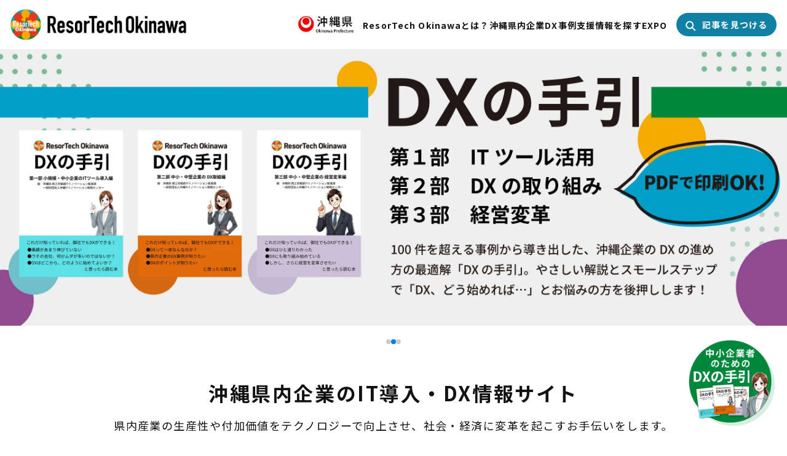

--- FILE ---
content_type: text/html; charset=UTF-8
request_url: https://www.resortech.okinawa/?utm_source=industlink_banner&utm_medium=banner&utm_campaign=industlink_banner&utm_id=banner
body_size: 22043
content:
<!doctype html>
<html lang="ja" prefix="og: http://ogp.me/ns#">

<head>
    <meta charset="utf-8">
    <meta http-equiv="X-UA-Compatible" content="IE=edge">
    <meta name="viewport" content="width=device-width,initial-scale=1,maximum-scale=1,user-scalable=0">
    <title>−沖縄のDX・IT活用情報なら−ResorTech Okinawa（リゾテックおきなわ）</title>
    <!-- Meta -->
    <meta name="description" content="沖縄企業のためのIT活用やDXに向けたヒントとなる事例・イベント・支援情報などを発信中！">
    <!-- OpenGraphProtocol -->
    <meta property="og:title" content="−沖縄のDX・IT活用情報なら−ResorTech Okinawa（リゾテックおきなわ）">
    <meta property="og:description" content="沖縄企業のためのIT活用やDXに向けたヒントとなる事例・イベント・支援情報などを発信中！">
    <meta property="og:image" content="https://www.resortech.okinawa/uploads/ResorTech-OKINAWA.png">
    <meta property="og:site_name" content="−沖縄のDX・IT活用情報なら−ResorTech Okinawa（リゾテックおきなわ）">
    <meta property="og:url" content="https://www.resortech.okinawa/">
    <meta property="og:type" content="website">
    <meta property="og:locale" content="ja-JP">
    <link rel="icon" type="image/png" href="https://www.resortech.okinawa/img/common/favicon.ico">
<meta name='robots' content='max-image-preview:large' />
<link rel="alternate" type="application/rss+xml" title="ResorTech Okinawa（リゾテックおきなわ） &raquo; フィード" href="https://www.resortech.okinawa/feed/" />
<style id='wp-img-auto-sizes-contain-inline-css' type='text/css'>
img:is([sizes=auto i],[sizes^="auto," i]){contain-intrinsic-size:3000px 1500px}
/*# sourceURL=wp-img-auto-sizes-contain-inline-css */
</style>
<link rel='stylesheet' id='sdm-styles-css' href='https://www.resortech.okinawa/wp-content/plugins/simple-download-monitor/css/sdm_wp_styles.css?ver=6.9' type='text/css' media='all' />
<link rel='stylesheet' id='sbi_styles-css' href='https://www.resortech.okinawa/wp-content/plugins/instagram-feed/css/sbi-styles.min.css?ver=6.10.0' type='text/css' media='all' />
<link rel='stylesheet' id='common-style-css' href='https://www.resortech.okinawa/css/style.css?ver=1765777976' type='text/css' media='screen,print' />
<script type="text/javascript" src="https://ajax.googleapis.com/ajax/libs/jquery/3.4.1/jquery.min.js" id="jquery-js"></script>
<script type="text/javascript" src="https://www.resortech.okinawa/wp-content/plugins/search-for-post/App/Web/Front/Assets/Js/app.js?ver=6.9" id="search-for-post-js"></script>
<script type="text/javascript" id="sdm-scripts-js-extra">
/* <![CDATA[ */
var sdm_ajax_script = {"ajaxurl":"https://www.resortech.okinawa/wp-admin/admin-ajax.php"};
//# sourceURL=sdm-scripts-js-extra
/* ]]> */
</script>
<script type="text/javascript" src="https://www.resortech.okinawa/wp-content/plugins/simple-download-monitor/js/sdm_wp_scripts.js?ver=6.9" id="sdm-scripts-js"></script>
<!-- Markup (JSON-LD) structured in schema.org ver.4.8.1 START -->
<script type="application/ld+json">
{
    "@context": "https://schema.org",
    "@type": "BreadcrumbList",
    "itemListElement": [
        {
            "@type": "ListItem",
            "position": 1,
            "item": {
                "@id": "https://www.resortech.okinawa",
                "name": "ResorTech Okinawa（リゾテックおきなわ）"
            }
        }
    ]
}
</script>
<!-- Markup (JSON-LD) structured in schema.org END -->
		<style type="text/css" id="wp-custom-css">
			.img0803{
	text-align: center;
}
@media screen and (min-width:1025px) {
.top_banner_0822_sp{
display: none;
}
.top_banner_0822{
	margin-top:30px;
	margin-bottom:0px;
	max-width:800px;
	margin-left: auto;
  margin-right: auto;
}
}

@media screen and (max-width:1024px) {
.top_banner_0822{
display: none;
}
.top_banner_0822_sp{
	margin-top:0px;
	margin-bottom:30px;
	max-width:90%;
	margin-left: auto;
  margin-right: auto;
}
}		</style>
		<style type="text/css">
.e_end {
  position: relative;
  background-color: #009C9E;
  display: inline-block;
}
.e_end p {
  position: absolute;
  color: #fff;
  top: 0;
  left: 0;
  padding-left: 20px;
  padding-right: 20px;
  padding-top: 5px;
  padding-bottom: 5px;
  background: red;
  font-weight: 600;
}
.e_end img {
  opacity: 0.4;
  display: block;
}
</style>
<!-- common_head -->
<link rel="canonical" href="https://www.resortech.okinawa/?utm_source=industlink_banner&utm_medium=banner&utm_campaign=industlink_banner&utm_id=banner"><!-- Global site tag (gtag.js) - Google Analytics -->
<script async src="https://www.googletagmanager.com/gtag/js?id=UA-174460224-1"></script><script> window.dataLayer = window.dataLayer || []; function gtag(){dataLayer.push(arguments);} gtag('js', new Date()); gtag('config', 'UA-174460224-1');</script>
<!-- Global site tag (gtag.js) - Google Analytics -->
<script async src="https://www.googletagmanager.com/gtag/js?id=G-778KJ5HZZT"></script><script>  window.dataLayer = window.dataLayer || [];  function gtag(){dataLayer.push(arguments);}  gtag('js', new Date());  gtag('config', 'G-778KJ5HZZT');</script>
<link rel="shortcut icon" type="image/x-icon" href="/favicon.ico" />
<script type="text/javascript">
    (function(c,l,a,r,i,t,y){
        c[a]=c[a]||function(){(c[a].q=c[a].q||[]).push(arguments)};
        t=l.createElement(r);t.async=1;t.src="https://www.clarity.ms/tag/"+i;
        y=l.getElementsByTagName(r)[0];y.parentNode.insertBefore(t,y);
    })(window, document, "clarity", "script", "d9h15xn7d6");
</script>
<script>
    var ajaxUrl = 'https://www.resortech.okinawa/wp-admin/admin-ajax.php'
</script>
<!-- Meta Pixel Code -->
<script>
!function(f,b,e,v,n,t,s)
{if(f.fbq)return;n=f.fbq=function(){n.callMethod?
n.callMethod.apply(n,arguments):n.queue.push(arguments)};
if(!f._fbq)f._fbq=n;n.push=n;n.loaded=!0;n.version='2.0';
n.queue=[];t=b.createElement(e);t.async=!0;
t.src=v;s=b.getElementsByTagName(e)[0];
s.parentNode.insertBefore(t,s)}(window, document,'script',
'https://connect.facebook.net/en_US/fbevents.js');
fbq('init', '1224516948313486');
fbq('track', 'PageView');
</script>
<noscript><img height="1" width="1" style="display:none"
src="https://www.facebook.com/tr?id=1224516948313486&ev=PageView&noscript=1"
/></noscript>
<!-- End Meta Pixel Code -->
 <link
  rel="stylesheet"
  href="https://cdn.jsdelivr.net/npm/swiper@12/swiper-bundle.min.css"
/>

<script src="https://cdn.jsdelivr.net/npm/swiper@12/swiper-bundle.min.js"></script>
</head>
<body>
<div id = "fb-root" ></div> <script async defer crossorigin = "anonymous" src = "https://connect.facebook.net/ja_JP/sdk.js#xfbml=1&version=v23.0&appId=2976655262477340" ></script>    
    <header class="header" data-scroll-header>
        <div class="header__inner">
            <div class="header__logo"><a href="https://www.resortech.okinawa/"><img src="/img/common/header-logo.png" alt="ResorTech Okinawa（リゾテックおきなわ）"></a></div>
            <div class="header__smpMenu">
                <a href="#" class="js-menu">
                    <span></span>
                    <span></span>
                    <span></span>
                </a>
            </div>
            <div class="header__nav">
                <div class="header__kensho"><img src="/img/common/kensho-logo.jpg" alt="沖縄県章"></div>
                <ul class="header__gloval">
                    <li><a href="https://www.resortech.okinawa/aboutus/">ResorTech Okinawaとは？</a></li>
                    <li><a href="/category/news/case-study/">沖縄県内企業DX事例</a></li>
                    <li class="header__gloval__item">
                        <a href="https://www.resortech.okinawa/support/">支援情報を探す</a>
                          <ul class="header__gloval__sub">
                            <li>
                                <a href="/support/">支援制度から探す</a>
                                <ul class="header__gloval__sub__child">
                                    <li><a href="/support/#support255">補助金・助成金</a></li>
                                    <li><a href="/support/#support257">実証支援事業</a></li>
                                    <li><a href="/support/#support264">マッチング支援</a></li>
                                    <li><a href="/support/#support275">IT人材育成</a></li>
                                    <li><a href="/support/#support282">相談・コンサルティング</a></li>
                                    <li><a href="/support/#support283">専門家派遣</a></li>
                                </ul>
                            </li>
                            <li>
                                <a href="/support/?type=purpose">目的から探す</a>
                                <ul class="header__gloval__sub__child">
                                    <li><a href="/support/?type=purpose#support247">はじめてのIT導入</a></li>
                                    <li><a href="/support/?type=purpose#support248">業務改善・課題解決</a></li>
                                    <li><a href="/support/?type=purpose#support249">IT人材育成</a></li>
                                    <li><a href="/support/?type=purpose#support250">IT活用法</a></li>
                                    <li><a href="/support/?type=purpose#support251">新規事業立ち上げ</a></li>
                                </ul>
                            </li>
                        </ul>
                    </li>
                    <li><a href="https://www.resortech.okinawa/aboutus/#aboutus-expo">EXPO</a></li>
                    
                    <!--<li><a href="#">リンク集</a></li>-->
                </ul>
                <div class="header__search"><a href="#" class="js-search">
                        <svg width="17" height="17" viewBox="0 0 17 17" fill="none" xmlns="http://www.w3.org/2000/svg">
                            <path fill-rule="evenodd" clip-rule="evenodd" d="M6.73009 2.28577C5.55135 2.28577 4.42089 2.75402 3.58739 3.58751C2.7539 4.42101 2.28564 5.55147 2.28564 6.73021C2.28564 7.31386 2.4006 7.8918 2.62396 8.43102C2.84731 8.97025 3.17469 9.4602 3.58739 9.8729C4.0001 10.2856 4.49005 10.613 5.02927 10.8363C5.5685 11.0597 6.14643 11.1747 6.73009 11.1747C7.31374 11.1747 7.89168 11.0597 8.4309 10.8363C8.97013 10.613 9.46008 10.2856 9.87278 9.8729C10.2855 9.4602 10.6129 8.97025 10.8362 8.43102C11.0596 7.8918 11.1745 7.31386 11.1745 6.73021C11.1745 5.55147 10.7063 4.42101 9.87278 3.58751C9.03929 2.75402 7.90883 2.28577 6.73009 2.28577ZM2.17318 2.1733C3.38175 0.964733 5.02092 0.285767 6.73009 0.285767C8.43926 0.285767 10.0784 0.964733 11.287 2.1733C12.4956 3.38187 13.1745 5.02104 13.1745 6.73021C13.1745 7.57651 13.0078 8.41451 12.684 9.19639C12.4886 9.66819 12.2382 10.114 11.9389 10.5248L15.9927 14.5787C16.3833 14.9692 16.3833 15.6023 15.9927 15.9929C15.6022 16.3834 14.9691 16.3834 14.5785 15.9929L10.5247 11.939C10.1138 12.2383 9.66806 12.4887 9.19627 12.6841C8.41439 13.008 7.57638 13.1747 6.73009 13.1747C5.88379 13.1747 5.04578 13.008 4.26391 12.6841C3.48203 12.3602 2.7716 11.8855 2.17318 11.2871C1.57476 10.6887 1.10006 9.97827 0.776199 9.19639C0.452335 8.41452 0.285645 7.57651 0.285645 6.73021C0.285645 5.02104 0.964611 3.38187 2.17318 2.1733Z" fill="white" />
                        </svg>
                        <span>記事を見つける</span>
                                            </a></div>
            </div>
        </div>
    </header>
    <div class="smpNav">
        <div class="smpNav__inner">
            <div class="smpNav__logo"><img src="/img/common/header-logo.png" alt="ResorTech Okinawa（リゾテックおきなわ）"></div>
            <div class="smpNav__close">
                <a href="#" class="js-menu-close">
                    <span></span>
                    <span></span>
                </a>
            </div>
            <nav>
                <ul>
                			<!--
                    <li><a href="https://www.resortech.okinawa/">トップページ</a></li>
                    <li><a href="https://www.resortech.okinawa/aboutus/">ResorTech Okinawaとは？</a></li>
                    <li><a href="https://www.resortech.okinawa/dx_case/">DX事例集</a></li>
                    <li><a href="/category/news/">新着情報</a></li>
                    <li><a href="https://www.resortech.okinawa/?s&post_types%5B%5D=event">イベント</a></li>
                    <li><a href="https://www.resortech.okinawa/feature/">特集記事</a></li>
                    -->
                    <li><a href="https://www.resortech.okinawa/">トップページ</a></li>
                    <li><a href="https://www.resortech.okinawa/aboutus/">ResorTech Okinawaとは？</a></li>
                    <li><a href="/category/news/case-study/">沖縄県内企業DX事例</a></li>
                    <li>
                      <details class="smpNav_child__wrapper">
                        <summary class="smpNav_child__link">支援情報を探す</summary>
                        <details class="smpNav_child js-details">
                           <summary class="js-details-summary">支援制度から探す</summary>
                           <ul class="smpNav_sub-child js-details-content">
                                <li><a href="/support/#support255">補助金・助成金</a></li>
                                <li><a href="/support/#support257">実証支援事業</a></li>
                                <li><a href="/support/#support264">マッチング支援</a></li>
                                <li><a href="/support/#support275">IT人材育成</a></li>
                                <li><a href="/support/#support282">相談・コンサルティング</a></li>
                                <li><a href="/support/#support283">専門家派遣</a></li>
                            </ul>
                        </details>
                        <details class="smpNav_child js-details">
                            <summary class="js-details-summary">目的から探す</summary>
                            <ul class="smpNav_sub-child js-details-content">
                                <li><a href="/support/?type=purpose#support247">はじめてのIT導入</a></li>
                                <li><a href="/support/?type=purpose#support248">業務改善・課題解決</a></li>
                                <li><a href="/support/?type=purpose#support249">IT人材育成</a></li>
                                <li><a href="/support/?type=purpose#support250">IT活用法</a></li>
                                <li><a href="/support/?type=purpose#support251">新規事業立ち上げ</a></li>
                            </ul>
                        </details>
                      </details>
                    </li>
                    <li><a href="https://www.resortech.okinawa/aboutus/#aboutus-expo">EXPO</a></li>
                    <li><a href="https://www.resortech.okinawa/contact/">お問い合わせ</a></li>
                    <!--<li><a href="">リンク集</a></li>-->
                    <li><a href="https://www.resortech.okinawa/privacy-policy/">プライバシーポリシー</a></li>
                </ul>
            </nav>
            <div class="common__btn -ext"><a href="https://resortech-expo.okinawa">ResorTech EXPO</a></div>
            <ul class="smpNav__social">
                <li class="-instagram"><a href="https://www.instagram.com/resortech_okinawa">Instagram</a></li>
                <li class="-twitter"><a href="https://X.com/resortech_oki">X</a></li>
                <li class="-facebook"><a href="https://www.facebook.com/resortech.okinawa/">Facebook</a></li>
                <li class="-youtube"><a href="https://www.youtube.com/channel/UCr1AHkOCcz8Q2rDdkdSCw-A">Youtube</a></li>
                <li class="-rss"><a href="https://www.resortech.okinawa/feed/">Rss</a></li>
            </ul>
        </div>
    </div>
    <main class="main">
      <div class="top">
<div class="top__hero">
  <div class="swiper-container hero-slide">
    <div class="swiper-wrapper">
      <div class="swiper-slide">
        <picture>
          <source srcset="/img/top/2025slide01.webp" media="(min-width: 768px)">
          <img src="/img/top/2025slide01_sp.webp" alt="県内産業の生産性や付加価値をテクノロジーで向上させ、社会・経済に変革を起こすお手伝いをします。">
        </picture>
      </div>
      <div class="swiper-slide">
        <a href="/dx_guide">
          <picture>
            <source srcset="/img/top/2025slide02.webp" media="(min-width: 768px)">
            <img src="/img/top/2025slide02_sp.webp" alt="DXの手引 第1部 ITツールの活用 第2部 DXの取り組み 第3部 経営変革">
          </picture>
        </a>
      </div>
      <div class="swiper-slide">
        <a href="/category/case-study">
          <picture>
            <source srcset="/img/top/2025slide03.webp" media="(min-width: 768px)">
            <img src="/img/top/2025slide03_sp.webp" alt="DX成功事例が満載。事例記事が110件以上！経営に必要なDXの知識を取得する！！">
          </picture>
        </a>
      </div>
    </div>
    <div class="swiper-pagination"></div>
  </div>
</div>

        <div class="top-catch-content">
          <h2 class="top-catch-title">沖縄県内企業のIT導入・DX情報サイト</h2>
          <p>県内産業の生産性や付加価値をテクノロジーで向上させ、社会・経済に変革を起こすお手伝いをします。</p>
        </div>
<div class="top__first">
  <div class="top_news-info">
    <h2 class="top_news-title">新着情報</h2>   

<div class="top-news_container">
  <!-- ▼タブメニュー -->
  <ul class="top-news_tab-list">
          <li class="top-news_tab tab_all active"
          data-tab="all">
          <button>ALL</button>
      </li>
          <li class="top-news_tab tab_support"
          data-tab="support">
          <button>支援情報</button>
      </li>
          <li class="top-news_tab tab_event"
          data-tab="event">
          <button>イベント</button>
      </li>
          <li class="top-news_tab tab_case_study"
          data-tab="case_study">
          <button>事例紹介</button>
      </li>
      </ul>

  <!-- ▼タブコンテンツ -->
  <div class="top-news_content">
                <div class="top-news_post active" data-content="all">
                  <div class="top-news_post-list">
                                        <div class="top-news_post-item">
                <div class="top-news_wrap">
                                      <div class="top-news_date">2026.02.02</div>
                                                        <div class="top-news_category cate_no">
                      お知らせ                    </div>
                                  </div>
                                  <div class="top-news_title">
                    <a href="https://www.resortech.okinawa/news/notification/weekly/">新着情報＆沖縄IT・DXニュース</a>
                  </div>
                              </div>
                                        <div class="top-news_post-item">
                <div class="top-news_wrap">
                                      <div class="top-news_date">2026.01.29</div>
                                                        <div class="top-news_category cate_event">
                      イベント                    </div>
                                  </div>
                                  <div class="top-news_title">
                    <a href="https://www.resortech.okinawa/event/10189/">【2/13開催】沖縄県主催データドリブンセミナー 「貯めたデータは宝の山！“見える”と変わるデータ利活用」</a>
                  </div>
                              </div>
                                        <div class="top-news_post-item">
                <div class="top-news_wrap">
                                      <div class="top-news_date">2026.01.22</div>
                                                        <div class="top-news_category cate_no">
                      お知らせ                    </div>
                                  </div>
                                  <div class="top-news_title">
                    <a href="https://www.resortech.okinawa/news/notification/zinzaiyosei2026seika/">【2/6開催】DX推進成果発表・交流会</a>
                  </div>
                              </div>
                                        <div class="top-news_post-item">
                <div class="top-news_wrap">
                                      <div class="top-news_date">2026.01.22</div>
                                                        <div class="top-news_category cate_support">
                      支援情報                    </div>
                                  </div>
                                  <div class="top-news_title">
                    <a href="https://www.resortech.okinawa/support/10174/">令和7年度補正 観光事業者収益力向上サポート事業</a>
                  </div>
                              </div>
                                        <div class="top-news_post-item">
                <div class="top-news_wrap">
                                      <div class="top-news_date">2026.01.22</div>
                                                        <div class="top-news_category cate_no">
                      お知らせ                    </div>
                                  </div>
                                  <div class="top-news_title">
                    <a href="https://www.resortech.okinawa/news/notification/r7kanko-hosei-info/">令和7年度補正 観光事業者収益力向上サポート事業</a>
                  </div>
                              </div>
                                        <div class="top-news_post-item">
                <div class="top-news_wrap">
                                      <div class="top-news_date">2026.01.15</div>
                                                        <div class="top-news_category cate_case">
                      事例紹介                    </div>
                                  </div>
                                  <div class="top-news_title">
                    <a href="https://www.resortech.okinawa/news/case-study/miyakoshinpo/">AIが救った「人手が足りない」島の新聞社　週休2日を実現しスピード・正確性・独自性も向上【株式会社宮古新報】</a>
                  </div>
                              </div>
                                        <div class="top-news_post-item">
                <div class="top-news_wrap">
                                      <div class="top-news_date">2026.01.06</div>
                                                        <div class="top-news_category cate_event">
                      イベント                    </div>
                                  </div>
                                  <div class="top-news_title">
                    <a href="https://www.resortech.okinawa/event/10133/">【2/20開催】沖縄PMセミナー2026</a>
                  </div>
                              </div>
                                        <div class="top-news_post-item">
                <div class="top-news_wrap">
                                      <div class="top-news_date">2026.01.05</div>
                                                        <div class="top-news_category cate_no">
                      お知らせ                    </div>
                                  </div>
                                  <div class="top-news_title">
                    <a href="https://www.resortech.okinawa/news/notification/expo2025seminar_kenichiro_mogi/">【開催報告】茂木健一郎氏登壇！ResorTech EXPO 2025 in Okinawa 基調講演　沖縄を愛する脳科学者が考える、人とAIのこれから</a>
                  </div>
                              </div>
                                        <div class="top-news_post-item">
                <div class="top-news_wrap">
                                      <div class="top-news_date">2025.12.22</div>
                                                        <div class="top-news_category cate_no">
                      お知らせ                    </div>
                                  </div>
                                  <div class="top-news_title">
                    <a href="https://www.resortech.okinawa/news/notification/itbook2026bosyu/">【2026年1月23日迄】「IT企業Book 2026」掲載企業 募集中</a>
                  </div>
                              </div>
                                        <div class="top-news_post-item">
                <div class="top-news_wrap">
                                      <div class="top-news_date">2025.12.18</div>
                                                        <div class="top-news_category cate_no">
                      お知らせ                    </div>
                                  </div>
                                  <div class="top-news_title">
                    <a href="https://www.resortech.okinawa/news/notification/2025jireisyu/">【ダウンロード・印刷可能】令和7年度版PDF事例集公開！</a>
                  </div>
                              </div>
                      </div>
              </div>
                <div class="top-news_post" data-content="support">
                  <div class="top-news_post-list">
                                        <div class="top-news_post-item">
                <div class="top-news_wrap">
                                      <div class="top-news_date">2026.01.22</div>
                                                        <div class="top-news_category cate_support">
                      支援情報                    </div>
                                  </div>
                                  <div class="top-news_title">
                    <a href="https://www.resortech.okinawa/support/10174/">令和7年度補正 観光事業者収益力向上サポート事業</a>
                  </div>
                              </div>
                                        <div class="top-news_post-item">
                <div class="top-news_wrap">
                                      <div class="top-news_date">2025.09.04</div>
                                                        <div class="top-news_category cate_support">
                      支援情報                    </div>
                                  </div>
                                  <div class="top-news_title">
                    <a href="https://www.resortech.okinawa/support/9555/">沖縄県プロフェッショナル人材戦略拠点（人材チャンプルー）</a>
                  </div>
                              </div>
                                        <div class="top-news_post-item">
                <div class="top-news_wrap">
                                      <div class="top-news_date">2025.07.29</div>
                                                        <div class="top-news_category cate_support">
                      支援情報                    </div>
                                  </div>
                                  <div class="top-news_title">
                    <a href="https://www.resortech.okinawa/support/9275/">介護業務・テクノロジー伴走支援センターおきなわ（かいテク沖縄）</a>
                  </div>
                              </div>
                                        <div class="top-news_post-item">
                <div class="top-news_wrap">
                                      <div class="top-news_date">2025.06.10</div>
                                                        <div class="top-news_category cate_support">
                      支援情報                    </div>
                                  </div>
                                  <div class="top-news_title">
                    <a href="https://www.resortech.okinawa/support/9025/">令和7年度プッシュ型相談支援事業</a>
                  </div>
                              </div>
                                        <div class="top-news_post-item">
                <div class="top-news_wrap">
                                      <div class="top-news_date">2025.06.02</div>
                                                        <div class="top-news_category cate_support">
                      支援情報                    </div>
                                  </div>
                                  <div class="top-news_title">
                    <a href="https://www.resortech.okinawa/support/8991/">【IT-X2025 先端IT技術習得スキルアップ講座】令和7年度先端IT人材育成支援事業</a>
                  </div>
                              </div>
                                        <div class="top-news_post-item">
                <div class="top-news_wrap">
                                      <div class="top-news_date">2024.11.20</div>
                                                        <div class="top-news_category cate_support">
                      支援情報                    </div>
                                  </div>
                                  <div class="top-news_title">
                    <a href="https://www.resortech.okinawa/support/8286/">IT経営サポートセンター</a>
                  </div>
                              </div>
                                        <div class="top-news_post-item">
                <div class="top-news_wrap">
                                      <div class="top-news_date">2024.06.13</div>
                                                        <div class="top-news_category cate_support">
                      支援情報                    </div>
                                  </div>
                                  <div class="top-news_title">
                    <a href="https://www.resortech.okinawa/support/7474/">IT-X（アイティ・クロス）事業（先端IT人材育成支援事業）</a>
                  </div>
                              </div>
                                        <div class="top-news_post-item">
                <div class="top-news_wrap">
                                      <div class="top-news_date">2023.09.20</div>
                                                        <div class="top-news_category cate_support">
                      支援情報                    </div>
                                  </div>
                                  <div class="top-news_title">
                    <a href="https://www.resortech.okinawa/support/5624/">【沖縄DX推進事業】DX計画づくりお手伝いします！まずはお気軽にご相談下さい</a>
                  </div>
                              </div>
                                        <div class="top-news_post-item">
                <div class="top-news_wrap">
                                      <div class="top-news_date">2022.09.22</div>
                                                        <div class="top-news_category cate_support">
                      支援情報                    </div>
                                  </div>
                                  <div class="top-news_title">
                    <a href="https://www.resortech.okinawa/support/3956/">沖縄県プロフェッショナル人材戦略拠点（愛称：人材チャンプルー）</a>
                  </div>
                              </div>
                                        <div class="top-news_post-item">
                <div class="top-news_wrap">
                                      <div class="top-news_date">2022.08.02</div>
                                                        <div class="top-news_category cate_support">
                      支援情報                    </div>
                                  </div>
                                  <div class="top-news_title">
                    <a href="https://www.resortech.okinawa/support/3613/">オンライン経営相談「E-SODAN」</a>
                  </div>
                              </div>
                      </div>
              </div>
                <div class="top-news_post" data-content="event">
                  <div class="top-news_post-list">
                                        <div class="top-news_post-item">
                <div class="top-news_wrap">
                                      <div class="top-news_date">2026.01.29</div>
                                                        <div class="top-news_category cate_event">
                      イベント                    </div>
                                  </div>
                                  <div class="top-news_title">
                    <a href="https://www.resortech.okinawa/event/10189/">【2/13開催】沖縄県主催データドリブンセミナー 「貯めたデータは宝の山！“見える”と変わるデータ利活用」</a>
                  </div>
                              </div>
                                        <div class="top-news_post-item">
                <div class="top-news_wrap">
                                      <div class="top-news_date">2026.01.06</div>
                                                        <div class="top-news_category cate_event">
                      イベント                    </div>
                                  </div>
                                  <div class="top-news_title">
                    <a href="https://www.resortech.okinawa/event/10133/">【2/20開催】沖縄PMセミナー2026</a>
                  </div>
                              </div>
                                        <div class="top-news_post-item">
                <div class="top-news_wrap">
                                      <div class="top-news_date">2025.11.27</div>
                                                        <div class="top-news_category cate_event">
                      イベント                    </div>
                                  </div>
                                  <div class="top-news_title">
                    <a href="https://www.resortech.okinawa/event/9973/">【12/20～】実務課題から学べるAI解決プロセス体験ワークショップ</a>
                  </div>
                              </div>
                      </div>
              </div>
                <div class="top-news_post" data-content="case_study">
                  <div class="top-news_post-list">
                                        <div class="top-news_post-item">
                <div class="top-news_wrap">
                                      <div class="top-news_date">2026.01.15</div>
                                                        <div class="top-news_category cate_case">
                      事例紹介                    </div>
                                  </div>
                                  <div class="top-news_title">
                    <a href="https://www.resortech.okinawa/news/case-study/miyakoshinpo/">AIが救った「人手が足りない」島の新聞社　週休2日を実現しスピード・正確性・独自性も向上【株式会社宮古新報】</a>
                  </div>
                              </div>
                                        <div class="top-news_post-item">
                <div class="top-news_wrap">
                                      <div class="top-news_date">2025.12.16</div>
                                                        <div class="top-news_category cate_case">
                      事例紹介                    </div>
                                  </div>
                                  <div class="top-news_title">
                    <a href="https://www.resortech.okinawa/news/case-study/okinawatechno/">どんぶり勘定とヒューマンエラーからの脱却。仕入れ品統一で年間500万円の仕入コスト削減、原価率5%改善【株式会社沖縄テクノクリエイト】</a>
                  </div>
                              </div>
                                        <div class="top-news_post-item">
                <div class="top-news_wrap">
                                      <div class="top-news_date">2025.12.15</div>
                                                        <div class="top-news_category cate_case">
                      事例紹介                    </div>
                                  </div>
                                  <div class="top-news_title">
                    <a href="https://www.resortech.okinawa/news/case-study/ishigakiyaki/">窯元のAI・データ利活用。石垣島の海を閉じ込めた作品をDXでより多くの人の手へ</a>
                  </div>
                              </div>
                                        <div class="top-news_post-item">
                <div class="top-news_wrap">
                                      <div class="top-news_date">2025.11.10</div>
                                                        <div class="top-news_category cate_case">
                      事例紹介                    </div>
                                  </div>
                                  <div class="top-news_title">
                    <a href="https://www.resortech.okinawa/news/case-study/nikohime/">生徒の定着率・満足度向上に大きな効果。小規模音楽教室が運営をIT化、DXへ【二胡姫響】</a>
                  </div>
                              </div>
                                        <div class="top-news_post-item">
                <div class="top-news_wrap">
                                      <div class="top-news_date">2025.10.28</div>
                                                        <div class="top-news_category cate_case">
                      事例紹介                    </div>
                                  </div>
                                  <div class="top-news_title">
                    <a href="https://www.resortech.okinawa/news/case-study/imaipain_2025/">那覇の小さなベーカリーの経営変革。IT・データ活用と相次ぐ試練がその土台に【いまいパン合同会社】</a>
                  </div>
                              </div>
                                        <div class="top-news_post-item">
                <div class="top-news_wrap">
                                      <div class="top-news_date">2025.09.29</div>
                                                        <div class="top-news_category cate_case">
                      事例紹介                    </div>
                                  </div>
                                  <div class="top-news_title">
                    <a href="https://www.resortech.okinawa/news/case-study/kariyushi/">経営層と現場の意識改革がDXの１丁目１番地【株式会社かりゆし】</a>
                  </div>
                              </div>
                                        <div class="top-news_post-item">
                <div class="top-news_wrap">
                                      <div class="top-news_date">2025.09.09</div>
                                                        <div class="top-news_category cate_case">
                      事例紹介                    </div>
                                  </div>
                                  <div class="top-news_title">
                    <a href="https://www.resortech.okinawa/news/case-study/nansui/">IT人材はいない、でもデジタル化は進めたい。水産加工業者のDX戦略【株式会社ナンスイ】</a>
                  </div>
                              </div>
                                        <div class="top-news_post-item">
                <div class="top-news_wrap">
                                      <div class="top-news_date">2025.08.25</div>
                                                        <div class="top-news_category cate_case">
                      事例紹介                    </div>
                                  </div>
                                  <div class="top-news_title">
                    <a href="https://www.resortech.okinawa/news/case-study/ryukei/">遠隔サポートで新人警備員の不安を軽減。人流データ活用による「先手を打てる」警備実現も目指す沖縄の創業50年企業【琉球警備保障株式会社】</a>
                  </div>
                              </div>
                                        <div class="top-news_post-item">
                <div class="top-news_wrap">
                                      <div class="top-news_date">2025.08.12</div>
                                                        <div class="top-news_category cate_case">
                      事例紹介                    </div>
                                  </div>
                                  <div class="top-news_title">
                    <a href="https://www.resortech.okinawa/news/case-study/teruyasyokuhin/">100年企業を目指す豆腐店。「人」に向き合い、大切に進めたDXの舞台裏【株式会社照屋食品】</a>
                  </div>
                              </div>
                                        <div class="top-news_post-item">
                <div class="top-news_wrap">
                                      <div class="top-news_date">2024.12.17</div>
                                                        <div class="top-news_category cate_case">
                      事例紹介                    </div>
                                  </div>
                                  <div class="top-news_title">
                    <a href="https://www.resortech.okinawa/news/case-study/coopokinawa/">賞味期限管理システム化で 食の安心・安全と効率アップを両立【生活協同組合コープおきなわ】</a>
                  </div>
                              </div>
                      </div>
              </div>
      </div>

  <div class="common__btn">
    <a href="/category/news/">新着情報をもっと見る</a>
  </div>
</div>
  </div>  
  <div class="expo-banner"><a href="https://resortech-expo.okinawa/news/10908/" target="_blank"><img src="/img/top/ResorTechEXPO2026_banner01.webp" alt="ResorTech EXPO 2026 in Okinawa 開催決定！"></a></div>     
</div> <div class="top__second">
  <div class="top__second__inner">
                <div class="common__inner">
                    <h2 class="common__headLine">沖縄県内企業<span>DX事例紹介</span></h2>
                    <div class="swiper-container dx-case-slide">
                    <ul class="top__articleList swiper-wrapper">
                        <li class="top__articleListItem swiper-slide">
                            <figure><a href="https://www.resortech.okinawa/news/case-study/miyakoshinpo/"><img src="/uploads/banner_miyakoshinpo.jpg" width="1500" height="1000" alt="株式会社宮古新報"></a></figure>
                            <div class="top__articleListContents">
                                <dl class="top__articleListContentsCategory">
                                    <dt>事例紹介</dt>
                                </dl>
                                <h2 class="top__articleListContentsTitle"><a href="https://www.resortech.okinawa/news/case-study/miyakoshinpo/">AIが救った「人手が足りない」島の新聞社　週休2日を実現しスピード・正確性・独自性も向上【株式会社宮古新報】</a></h2>
                                <div class="top__articleListContentsDate">2026.01.15</div>
                                <ul class="top__articleListContentsTags">
                                    <li><a href="https://www.resortech.okinawa/?s&terms%5Btags_1%5D%5B%5D=19">#業務改善</a></li>
                                    <li><a href="https://www.resortech.okinawa/?s&terms%5Btags_1%5D%5B%5D=21">#雇用・人材</a></li>
                                    <li><a href="https://www.resortech.okinawa/?s&terms%5Btags_1%5D%5B%5D=35">#生産性向上</a></li>
                                    <li><a href="https://www.resortech.okinawa/?s&terms%5Btags_1%5D%5B%5D=115">#経営課題</a></li>
                                    <li><a href="https://www.resortech.okinawa/?s&terms%5Btags_2%5D%5B%5D=22">#働き方改革</a></li>
                                    <li><a href="https://www.resortech.okinawa/?s&terms%5Btags_2%5D%5B%5D=111">#業務改善</a></li>
                                    <li><a href="https://www.resortech.okinawa/?s&terms%5Btags_3%5D%5B%5D=25">#AI</a></li>
                                    <li><a href="https://www.resortech.okinawa/?s&terms%5Btags_3%5D%5B%5D=57">#クラウド</a></li>
                                </ul>
                            </div>
                        </li>
                        <li class="top__articleListItem swiper-slide">
                            <figure><a href="https://www.resortech.okinawa/news/case-study/okinawatechno/"><img src="/uploads/okinawatechno_bannar.jpg" width="1500" height="1000"></a></figure>
                            <div class="top__articleListContents">
                                <dl class="top__articleListContentsCategory">
                                    <dt>事例紹介</dt>
                                    <dd>IT活用/データ活用</dd>
                                </dl>
                                <h2 class="top__articleListContentsTitle"><a href="https://www.resortech.okinawa/news/case-study/okinawatechno/">どんぶり勘定とヒューマンエラーからの脱却。仕入れ品統一で年間500万円の仕入コスト削減、原価率5%改善【株式会社沖縄テクノクリエイト】</a></h2>
                                <div class="top__articleListContentsDate">2025.12.16</div>
                                <ul class="top__articleListContentsTags">
                                    <li><a href="https://www.resortech.okinawa/?s&terms%5Btags_1%5D%5B%5D=19">#業務改善</a></li>
                                    <li><a href="https://www.resortech.okinawa/?s&terms%5Btags_1%5D%5B%5D=21">#雇用・人材</a></li>
                                    <li><a href="https://www.resortech.okinawa/?s&terms%5Btags_1%5D%5B%5D=33">#売上向上</a></li>
                                    <li><a href="https://www.resortech.okinawa/?s&terms%5Btags_1%5D%5B%5D=34">#情報共有</a></li>
                                    <li><a href="https://www.resortech.okinawa/?s&terms%5Btags_1%5D%5B%5D=35">#生産性向上</a></li>
                                    <li><a href="https://www.resortech.okinawa/?s&terms%5Btags_1%5D%5B%5D=40">#観光関連</a></li>
                                    <li><a href="https://www.resortech.okinawa/?s&terms%5Btags_1%5D%5B%5D=115">#経営課題</a></li>
                                    <li><a href="https://www.resortech.okinawa/?s&terms%5Btags_2%5D%5B%5D=22">#働き方改革</a></li>
                                    <li><a href="https://www.resortech.okinawa/?s&terms%5Btags_2%5D%5B%5D=111">#業務改善</a></li>
                                    <li><a href="https://www.resortech.okinawa/?s&terms%5Btags_2%5D%5B%5D=199">#データ活用</a></li>
                                    <li><a href="https://www.resortech.okinawa/?s&terms%5Btags_3%5D%5B%5D=57">#クラウド</a></li>
                                    <li><a href="https://www.resortech.okinawa/?s&terms%5Btags_4%5D%5B%5D=77">#飲食サービス業</a></li>
                                </ul>
                            </div>
                        </li>
                        <li class="top__articleListItem swiper-slide">
                            <figure><a href="https://www.resortech.okinawa/news/case-study/ishigakiyaki/"><img src="/uploads/ishigakiyaki_bannar.jpg" width="1500" height="1000"></a></figure>
                            <div class="top__articleListContents">
                                <dl class="top__articleListContentsCategory">
                                    <dt>事例紹介</dt>
                                    <dd>IT活用/データ活用</dd>
                                </dl>
                                <h2 class="top__articleListContentsTitle"><a href="https://www.resortech.okinawa/news/case-study/ishigakiyaki/">窯元のAI・データ利活用。石垣島の海を閉じ込めた作品をDXでより多くの人の手へ</a></h2>
                                <div class="top__articleListContentsDate">2025.12.15</div>
                                <ul class="top__articleListContentsTags">
                                    <li><a href="https://www.resortech.okinawa/?s&terms%5Btags_1%5D%5B%5D=19">#業務改善</a></li>
                                    <li><a href="https://www.resortech.okinawa/?s&terms%5Btags_1%5D%5B%5D=35">#生産性向上</a></li>
                                    <li><a href="https://www.resortech.okinawa/?s&terms%5Btags_1%5D%5B%5D=40">#観光関連</a></li>
                                    <li><a href="https://www.resortech.okinawa/?s&terms%5Btags_2%5D%5B%5D=96">#助成金・補助金</a></li>
                                    <li><a href="https://www.resortech.okinawa/?s&terms%5Btags_3%5D%5B%5D=25">#AI</a></li>
                                    <li><a href="https://www.resortech.okinawa/?s&terms%5Btags_3%5D%5B%5D=57">#クラウド</a></li>
                                    <li><a href="https://www.resortech.okinawa/?s&terms%5Btags_4%5D%5B%5D=66">#製造業</a></li>
                                    <li><a href="https://www.resortech.okinawa/?s&terms%5Btags_4%5D%5B%5D=71">#小売業</a></li>
                                </ul>
                            </div>
                        </li>
                        <li class="top__articleListItem swiper-slide">
                            <figure><a href="https://www.resortech.okinawa/news/case-study/nikohime/"><img src="/uploads/nikohime_banner.jpg" width="1500" height="1000" alt="二胡姫響"></a></figure>
                            <div class="top__articleListContents">
                                <dl class="top__articleListContentsCategory">
                                    <dt>事例紹介</dt>
                                </dl>
                                <h2 class="top__articleListContentsTitle"><a href="https://www.resortech.okinawa/news/case-study/nikohime/">生徒の定着率・満足度向上に大きな効果。小規模音楽教室が運営をIT化、DXへ【二胡姫響】</a></h2>
                                <div class="top__articleListContentsDate">2025.11.10</div>
                            </div>
                        </li>
                        <li class="top__articleListItem swiper-slide">
                            <figure><a href="https://www.resortech.okinawa/news/case-study/imaipain_2025/"><img src="/uploads/imaipain_banner.jpg" width="1500" height="1000" alt="いまいパン"></a></figure>
                            <div class="top__articleListContents">
                                <dl class="top__articleListContentsCategory">
                                    <dt>事例紹介</dt>
                                    <dd>IT活用/データ活用</dd>
                                </dl>
                                <h2 class="top__articleListContentsTitle"><a href="https://www.resortech.okinawa/news/case-study/imaipain_2025/">那覇の小さなベーカリーの経営変革。IT・データ活用と相次ぐ試練がその土台に【いまいパン合同会社】</a></h2>
                                <div class="top__articleListContentsDate">2025.10.28</div>
                                <ul class="top__articleListContentsTags">
                                    <li><a href="https://www.resortech.okinawa/?s&terms%5Btags_1%5D%5B%5D=19">#業務改善</a></li>
                                    <li><a href="https://www.resortech.okinawa/?s&terms%5Btags_1%5D%5B%5D=21">#雇用・人材</a></li>
                                    <li><a href="https://www.resortech.okinawa/?s&terms%5Btags_1%5D%5B%5D=35">#生産性向上</a></li>
                                    <li><a href="https://www.resortech.okinawa/?s&terms%5Btags_1%5D%5B%5D=115">#経営課題</a></li>
                                    <li><a href="https://www.resortech.okinawa/?s&terms%5Btags_2%5D%5B%5D=22">#働き方改革</a></li>
                                    <li><a href="https://www.resortech.okinawa/?s&terms%5Btags_2%5D%5B%5D=96">#助成金・補助金</a></li>
                                    <li><a href="https://www.resortech.okinawa/?s&terms%5Btags_2%5D%5B%5D=111">#業務改善</a></li>
                                    <li><a href="https://www.resortech.okinawa/?s&terms%5Btags_2%5D%5B%5D=199">#データ活用</a></li>
                                    <li><a href="https://www.resortech.okinawa/?s&terms%5Btags_3%5D%5B%5D=25">#AI</a></li>
                                    <li><a href="https://www.resortech.okinawa/?s&terms%5Btags_3%5D%5B%5D=57">#クラウド</a></li>
                                    <li><a href="https://www.resortech.okinawa/?s&terms%5Btags_4%5D%5B%5D=66">#製造業</a></li>
                                    <li><a href="https://www.resortech.okinawa/?s&terms%5Btags_4%5D%5B%5D=70">#卸売業</a></li>
                                    <li><a href="https://www.resortech.okinawa/?s&terms%5Btags_4%5D%5B%5D=71">#小売業</a></li>
                                </ul>
                            </div>
                        </li>
                        <li class="top__articleListItem swiper-slide">
                            <figure><a href="https://www.resortech.okinawa/news/case-study/kariyushi/"><img src="/uploads/kariyushi_banner.jpg" width="1500" height="1000" alt="株式会社かりゆし"></a></figure>
                            <div class="top__articleListContents">
                                <dl class="top__articleListContentsCategory">
                                    <dt>事例紹介</dt>
                                    <dd>IT活用/人材育成/データ活用</dd>
                                </dl>
                                <h2 class="top__articleListContentsTitle"><a href="https://www.resortech.okinawa/news/case-study/kariyushi/">経営層と現場の意識改革がDXの１丁目１番地【株式会社かりゆし】</a></h2>
                                <div class="top__articleListContentsDate">2025.09.29</div>
                                <ul class="top__articleListContentsTags">
                                    <li><a href="https://www.resortech.okinawa/?s&terms%5Btags_1%5D%5B%5D=19">#業務改善</a></li>
                                    <li><a href="https://www.resortech.okinawa/?s&terms%5Btags_1%5D%5B%5D=35">#生産性向上</a></li>
                                    <li><a href="https://www.resortech.okinawa/?s&terms%5Btags_1%5D%5B%5D=113">#マインドセット</a></li>
                                    <li><a href="https://www.resortech.okinawa/?s&terms%5Btags_1%5D%5B%5D=115">#経営課題</a></li>
                                    <li><a href="https://www.resortech.okinawa/?s&terms%5Btags_2%5D%5B%5D=96">#助成金・補助金</a></li>
                                    <li><a href="https://www.resortech.okinawa/?s&terms%5Btags_2%5D%5B%5D=111">#業務改善</a></li>
                                    <li><a href="https://www.resortech.okinawa/?s&terms%5Btags_3%5D%5B%5D=57">#クラウド</a></li>
                                    <li><a href="https://www.resortech.okinawa/?s&terms%5Btags_4%5D%5B%5D=76">#観光・宿泊業</a></li>
                                </ul>
                            </div>
                        </li>
                        <li class="top__articleListItem swiper-slide">
                            <figure><a href="https://www.resortech.okinawa/news/case-study/nansui/"><img src="/uploads/nansui_banner.jpg" width="1500" height="1000" alt="株式会社ナンスイ"></a></figure>
                            <div class="top__articleListContents">
                                <dl class="top__articleListContentsCategory">
                                    <dt>事例紹介</dt>
                                    <dd>IT活用</dd>
                                </dl>
                                <h2 class="top__articleListContentsTitle"><a href="https://www.resortech.okinawa/news/case-study/nansui/">IT人材はいない、でもデジタル化は進めたい。水産加工業者のDX戦略【株式会社ナンスイ】</a></h2>
                                <div class="top__articleListContentsDate">2025.09.09</div>
                                <ul class="top__articleListContentsTags">
                                    <li><a href="https://www.resortech.okinawa/?s&terms%5Btags_2%5D%5B%5D=96">#助成金・補助金</a></li>
                                    <li><a href="https://www.resortech.okinawa/?s&terms%5Btags_2%5D%5B%5D=111">#業務改善</a></li>
                                    <li><a href="https://www.resortech.okinawa/?s&terms%5Btags_3%5D%5B%5D=57">#クラウド</a></li>
                                </ul>
                            </div>
                        </li>
                        <li class="top__articleListItem swiper-slide">
                            <figure><a href="https://www.resortech.okinawa/news/case-study/ryukei/"><img src="/uploads/ryukei_bannerv3.jpg" width="1500" height="1000" alt="琉球警備保障"></a></figure>
                            <div class="top__articleListContents">
                                <dl class="top__articleListContentsCategory">
                                    <dt>事例紹介</dt>
                                    <dd>IT活用/データ活用</dd>
                                </dl>
                                <h2 class="top__articleListContentsTitle"><a href="https://www.resortech.okinawa/news/case-study/ryukei/">遠隔サポートで新人警備員の不安を軽減。人流データ活用による「先手を打てる」警備実現も目指す沖縄の創業50年企業【琉球警備保障株式会社】</a></h2>
                                <div class="top__articleListContentsDate">2025.08.25</div>
                                <ul class="top__articleListContentsTags">
                                    <li><a href="https://www.resortech.okinawa/?s&terms%5Btags_1%5D%5B%5D=21">#雇用・人材</a></li>
                                    <li><a href="https://www.resortech.okinawa/?s&terms%5Btags_1%5D%5B%5D=33">#売上向上</a></li>
                                    <li><a href="https://www.resortech.okinawa/?s&terms%5Btags_1%5D%5B%5D=35">#生産性向上</a></li>
                                    <li><a href="https://www.resortech.okinawa/?s&terms%5Btags_1%5D%5B%5D=115">#経営課題</a></li>
                                    <li><a href="https://www.resortech.okinawa/?s&terms%5Btags_2%5D%5B%5D=22">#働き方改革</a></li>
                                    <li><a href="https://www.resortech.okinawa/?s&terms%5Btags_2%5D%5B%5D=96">#助成金・補助金</a></li>
                                    <li><a href="https://www.resortech.okinawa/?s&terms%5Btags_2%5D%5B%5D=111">#業務改善</a></li>
                                    <li><a href="https://www.resortech.okinawa/?s&terms%5Btags_2%5D%5B%5D=199">#データ活用</a></li>
                                    <li><a href="https://www.resortech.okinawa/?s&terms%5Btags_3%5D%5B%5D=25">#AI</a></li>
                                    <li><a href="https://www.resortech.okinawa/?s&terms%5Btags_3%5D%5B%5D=50">#ドローン</a></li>
                                    <li><a href="https://www.resortech.okinawa/?s&terms%5Btags_3%5D%5B%5D=51">#VR、AR</a></li>
                                    <li><a href="https://www.resortech.okinawa/?s&terms%5Btags_3%5D%5B%5D=53">#ビッグデータ</a></li>
                                    <li><a href="https://www.resortech.okinawa/?s&terms%5Btags_4%5D%5B%5D=82">#サービス業（他に分類されないもの）</a></li>
                                </ul>
                            </div>
                        </li>
                        <li class="top__articleListItem swiper-slide">
                            <figure><a href="https://www.resortech.okinawa/news/case-study/teruyasyokuhin/"><img src="/uploads/teruyasyokuhin_banner.jpg" width="1500" height="1000"></a></figure>
                            <div class="top__articleListContents">
                                <dl class="top__articleListContentsCategory">
                                    <dt>事例紹介</dt>
                                    <dd>IT活用</dd>
                                </dl>
                                <h2 class="top__articleListContentsTitle"><a href="https://www.resortech.okinawa/news/case-study/teruyasyokuhin/">100年企業を目指す豆腐店。「人」に向き合い、大切に進めたDXの舞台裏【株式会社照屋食品】</a></h2>
                                <div class="top__articleListContentsDate">2025.08.12</div>
                                <ul class="top__articleListContentsTags">
                                    <li><a href="https://www.resortech.okinawa/?s&terms%5Btags_1%5D%5B%5D=19">#業務改善</a></li>
                                    <li><a href="https://www.resortech.okinawa/?s&terms%5Btags_1%5D%5B%5D=33">#売上向上</a></li>
                                    <li><a href="https://www.resortech.okinawa/?s&terms%5Btags_1%5D%5B%5D=35">#生産性向上</a></li>
                                    <li><a href="https://www.resortech.okinawa/?s&terms%5Btags_2%5D%5B%5D=96">#助成金・補助金</a></li>
                                    <li><a href="https://www.resortech.okinawa/?s&terms%5Btags_2%5D%5B%5D=111">#業務改善</a></li>
                                    <li><a href="https://www.resortech.okinawa/?s&terms%5Btags_2%5D%5B%5D=199">#データ活用</a></li>
                                    <li><a href="https://www.resortech.okinawa/?s&terms%5Btags_4%5D%5B%5D=66">#製造業</a></li>
                                    <li><a href="https://www.resortech.okinawa/?s&terms%5Btags_4%5D%5B%5D=70">#卸売業</a></li>
                                    <li><a href="https://www.resortech.okinawa/?s&terms%5Btags_4%5D%5B%5D=71">#小売業</a></li>
                                </ul>
                            </div>
                        </li>
                        <li class="top__articleListItem swiper-slide">
                            <figure><a href="https://www.resortech.okinawa/news/case-study/coopokinawa/"><img src="/uploads/coopokinawa_banner.jpg" width="1500" height="1000"></a></figure>
                            <div class="top__articleListContents">
                                <dl class="top__articleListContentsCategory">
                                    <dt>事例紹介</dt>
                                    <dd>IT活用/データ活用</dd>
                                </dl>
                                <h2 class="top__articleListContentsTitle"><a href="https://www.resortech.okinawa/news/case-study/coopokinawa/">賞味期限管理システム化で 食の安心・安全と効率アップを両立【生活協同組合コープおきなわ】</a></h2>
                                <div class="top__articleListContentsDate">2024.12.17</div>
                                <ul class="top__articleListContentsTags">
                                    <li><a href="https://www.resortech.okinawa/?s&terms%5Btags_1%5D%5B%5D=19">#業務改善</a></li>
                                    <li><a href="https://www.resortech.okinawa/?s&terms%5Btags_1%5D%5B%5D=35">#生産性向上</a></li>
                                    <li><a href="https://www.resortech.okinawa/?s&terms%5Btags_2%5D%5B%5D=96">#助成金・補助金</a></li>
                                    <li><a href="https://www.resortech.okinawa/?s&terms%5Btags_2%5D%5B%5D=199">#データ活用</a></li>
                                    <li><a href="https://www.resortech.okinawa/?s&terms%5Btags_4%5D%5B%5D=71">#小売業</a></li>
                                </ul>
                            </div>
                        </li>
                    </ul>
                    </div>
                    <div class="common__btn"><a href="/category/news/case-study/">事例紹介をもっと見る</a></div>
</div>
</div>
</div>
 <div class="top__third" id="sns">
  <div class="sns-content">
    <h2 class="common__headLine">各種SNS紹介</h2>
    <div class="sns-content-subhead-wrap">
      <h3 class="sns-content-subhead">Instagram</h3>
      <p><a href="https://www.instagram.com/resortech_okinawa/" target="_blank">公式Instagramはこちら</a></p>
    </div>

<div id="sb_instagram"  class="sbi sbi_mob_col_2 sbi_tab_col_2 sbi_col_6 sbi_width_resp" style="padding-bottom: 10px;"	 data-feedid="*1"  data-res="auto" data-cols="6" data-colsmobile="2" data-colstablet="2" data-num="6" data-nummobile="6" data-item-padding="5"	 data-shortcode-atts="{&quot;feed&quot;:&quot;1&quot;}"  data-postid="5179" data-locatornonce="7bdc2017cc" data-imageaspectratio="3:4" data-sbi-flags="favorLocal">
	
	<div id="sbi_images"  style="gap: 10px;">
		<div class="sbi_item sbi_type_carousel sbi_new sbi_transition"
	id="sbi_17989597967920534" data-date="1769731213">
	<div class="sbi_photo_wrap">
		<a class="sbi_photo" href="https://www.instagram.com/p/DUHSpf0ErIc/" target="_blank" rel="noopener nofollow"
			data-full-res="https://scontent-itm1-1.cdninstagram.com/v/t39.30808-6/622884629_1758915502112006_4213220300004908689_n.jpg?stp=dst-jpg_e35_tt6&#038;_nc_cat=103&#038;ccb=7-5&#038;_nc_sid=18de74&#038;efg=eyJlZmdfdGFnIjoiQ0FST1VTRUxfSVRFTS5iZXN0X2ltYWdlX3VybGdlbi5DMyJ9&#038;_nc_ohc=Qz1vIfwizu0Q7kNvwH4YrUb&#038;_nc_oc=Adm44-p_poknNg-5-A4NFra85K1twE5Vq1sX_QHIVdztKxNe7kQqseqeJxQ5R67ElnI&#038;_nc_zt=23&#038;_nc_ht=scontent-itm1-1.cdninstagram.com&#038;edm=ANo9K5cEAAAA&#038;_nc_gid=KSTrHgvudICb-cAe-FP_RQ&#038;oh=00_Afv9kexX9-PMKlrSdCKtUggMCJps6plWv38m6ZgFmeSHAg&#038;oe=698547DF"
			data-img-src-set="{&quot;d&quot;:&quot;https:\/\/scontent-itm1-1.cdninstagram.com\/v\/t39.30808-6\/622884629_1758915502112006_4213220300004908689_n.jpg?stp=dst-jpg_e35_tt6&amp;_nc_cat=103&amp;ccb=7-5&amp;_nc_sid=18de74&amp;efg=eyJlZmdfdGFnIjoiQ0FST1VTRUxfSVRFTS5iZXN0X2ltYWdlX3VybGdlbi5DMyJ9&amp;_nc_ohc=Qz1vIfwizu0Q7kNvwH4YrUb&amp;_nc_oc=Adm44-p_poknNg-5-A4NFra85K1twE5Vq1sX_QHIVdztKxNe7kQqseqeJxQ5R67ElnI&amp;_nc_zt=23&amp;_nc_ht=scontent-itm1-1.cdninstagram.com&amp;edm=ANo9K5cEAAAA&amp;_nc_gid=KSTrHgvudICb-cAe-FP_RQ&amp;oh=00_Afv9kexX9-PMKlrSdCKtUggMCJps6plWv38m6ZgFmeSHAg&amp;oe=698547DF&quot;,&quot;150&quot;:&quot;https:\/\/scontent-itm1-1.cdninstagram.com\/v\/t39.30808-6\/622884629_1758915502112006_4213220300004908689_n.jpg?stp=dst-jpg_e35_tt6&amp;_nc_cat=103&amp;ccb=7-5&amp;_nc_sid=18de74&amp;efg=eyJlZmdfdGFnIjoiQ0FST1VTRUxfSVRFTS5iZXN0X2ltYWdlX3VybGdlbi5DMyJ9&amp;_nc_ohc=Qz1vIfwizu0Q7kNvwH4YrUb&amp;_nc_oc=Adm44-p_poknNg-5-A4NFra85K1twE5Vq1sX_QHIVdztKxNe7kQqseqeJxQ5R67ElnI&amp;_nc_zt=23&amp;_nc_ht=scontent-itm1-1.cdninstagram.com&amp;edm=ANo9K5cEAAAA&amp;_nc_gid=KSTrHgvudICb-cAe-FP_RQ&amp;oh=00_Afv9kexX9-PMKlrSdCKtUggMCJps6plWv38m6ZgFmeSHAg&amp;oe=698547DF&quot;,&quot;320&quot;:&quot;https:\/\/scontent-itm1-1.cdninstagram.com\/v\/t39.30808-6\/622884629_1758915502112006_4213220300004908689_n.jpg?stp=dst-jpg_e35_tt6&amp;_nc_cat=103&amp;ccb=7-5&amp;_nc_sid=18de74&amp;efg=eyJlZmdfdGFnIjoiQ0FST1VTRUxfSVRFTS5iZXN0X2ltYWdlX3VybGdlbi5DMyJ9&amp;_nc_ohc=Qz1vIfwizu0Q7kNvwH4YrUb&amp;_nc_oc=Adm44-p_poknNg-5-A4NFra85K1twE5Vq1sX_QHIVdztKxNe7kQqseqeJxQ5R67ElnI&amp;_nc_zt=23&amp;_nc_ht=scontent-itm1-1.cdninstagram.com&amp;edm=ANo9K5cEAAAA&amp;_nc_gid=KSTrHgvudICb-cAe-FP_RQ&amp;oh=00_Afv9kexX9-PMKlrSdCKtUggMCJps6plWv38m6ZgFmeSHAg&amp;oe=698547DF&quot;,&quot;640&quot;:&quot;https:\/\/scontent-itm1-1.cdninstagram.com\/v\/t39.30808-6\/622884629_1758915502112006_4213220300004908689_n.jpg?stp=dst-jpg_e35_tt6&amp;_nc_cat=103&amp;ccb=7-5&amp;_nc_sid=18de74&amp;efg=eyJlZmdfdGFnIjoiQ0FST1VTRUxfSVRFTS5iZXN0X2ltYWdlX3VybGdlbi5DMyJ9&amp;_nc_ohc=Qz1vIfwizu0Q7kNvwH4YrUb&amp;_nc_oc=Adm44-p_poknNg-5-A4NFra85K1twE5Vq1sX_QHIVdztKxNe7kQqseqeJxQ5R67ElnI&amp;_nc_zt=23&amp;_nc_ht=scontent-itm1-1.cdninstagram.com&amp;edm=ANo9K5cEAAAA&amp;_nc_gid=KSTrHgvudICb-cAe-FP_RQ&amp;oh=00_Afv9kexX9-PMKlrSdCKtUggMCJps6plWv38m6ZgFmeSHAg&amp;oe=698547DF&quot;}">
			<span class="sbi-screenreader">【2/13開催】沖縄県主催データドリブンセミナー
＼貯めたデータは宝の山！“見える”と変わるデータ利</span>
			<svg class="svg-inline--fa fa-clone fa-w-16 sbi_lightbox_carousel_icon" aria-hidden="true" aria-label="Clone" data-fa-proƒcessed="" data-prefix="far" data-icon="clone" role="img" xmlns="http://www.w3.org/2000/svg" viewBox="0 0 512 512">
                    <path fill="currentColor" d="M464 0H144c-26.51 0-48 21.49-48 48v48H48c-26.51 0-48 21.49-48 48v320c0 26.51 21.49 48 48 48h320c26.51 0 48-21.49 48-48v-48h48c26.51 0 48-21.49 48-48V48c0-26.51-21.49-48-48-48zM362 464H54a6 6 0 0 1-6-6V150a6 6 0 0 1 6-6h42v224c0 26.51 21.49 48 48 48h224v42a6 6 0 0 1-6 6zm96-96H150a6 6 0 0 1-6-6V54a6 6 0 0 1 6-6h308a6 6 0 0 1 6 6v308a6 6 0 0 1-6 6z"></path>
                </svg>						<img src="https://www.resortech.okinawa/wp-content/plugins/instagram-feed/img/placeholder.png" alt="【2/13開催】沖縄県主催データドリブンセミナー
＼貯めたデータは宝の山！“見える”と変わるデータ利活用／

📊💡 貯めたデータ、眠らせていませんか？
沖縄県主催のデータドリブンセミナーを開催します。

本セミナーでは、
日々蓄積されている売上・顧客・業務データを
「ただ持っている状態」から
👉“見える化”して、意思決定に活かす方法を学びます。

📅 日時：2026年2月13日（金）14:00〜17:00
📍 場所：沖縄県市町村自治会館（リアル開催／後日アーカイブ配信予定）
💰 参加費：無料
👥 定員：100名（先着順）

データの利活用を“見える化”から具体的に進めたい経営者・担当者にとって、
最初の一歩となる実践的な学びの場です。
データが「宝の山」に変わる気づきを、ぜひこの機会に手にしてください。

詳しくは、プロフィール
 @resortech_okinawa  のリンクから
公式Webサイトをチェック🔍

-:❖-:❖-:❖-:❖-:❖-:❖-:❖-:❖-:❖-:❖-:❖-:❖

🌺 ResorTech Okinawa

沖縄県の社会・産業DX推進メディア
IT活用やDXに向けたヒントとなる

事例・イベント・支援情報を発信中！

プロフィール @resortech_okinawa のリンクから
公式Webサイトでチェック🔍

-:❖-:❖-:❖-:❖-:❖-:❖-:❖-:❖-:❖-:❖-:❖-:❖" aria-hidden="true">
		</a>
	</div>
</div><div class="sbi_item sbi_type_video sbi_new sbi_transition"
	id="sbi_17965768094872050" data-date="1769640065">
	<div class="sbi_photo_wrap">
		<a class="sbi_photo" href="https://www.instagram.com/reel/DUEks9gE73m/" target="_blank" rel="noopener nofollow"
			data-full-res="https://scontent-itm1-1.cdninstagram.com/v/t51.71878-15/622525345_1201369061677677_5780684676198190881_n.jpg?stp=dst-jpg_e35_tt6&#038;_nc_cat=109&#038;ccb=7-5&#038;_nc_sid=18de74&#038;efg=eyJlZmdfdGFnIjoiQ0xJUFMuYmVzdF9pbWFnZV91cmxnZW4uQzMifQ%3D%3D&#038;_nc_ohc=gfPRkyVY9t0Q7kNvwG-bgdC&#038;_nc_oc=Adl-vJhvGS7cJA60d4z5xgyqB-8Tt_fALt9n13FS340_luaHtTRfdSB0Ml_ULFgpoMU&#038;_nc_zt=23&#038;_nc_ht=scontent-itm1-1.cdninstagram.com&#038;edm=ANo9K5cEAAAA&#038;_nc_gid=KSTrHgvudICb-cAe-FP_RQ&#038;oh=00_AftdhnEChrBJXPQWWbgiCL3C-J7Zs0NmtIDNYGqEe6RKdQ&#038;oe=69855363"
			data-img-src-set="{&quot;d&quot;:&quot;https:\/\/scontent-itm1-1.cdninstagram.com\/v\/t51.71878-15\/622525345_1201369061677677_5780684676198190881_n.jpg?stp=dst-jpg_e35_tt6&amp;_nc_cat=109&amp;ccb=7-5&amp;_nc_sid=18de74&amp;efg=eyJlZmdfdGFnIjoiQ0xJUFMuYmVzdF9pbWFnZV91cmxnZW4uQzMifQ%3D%3D&amp;_nc_ohc=gfPRkyVY9t0Q7kNvwG-bgdC&amp;_nc_oc=Adl-vJhvGS7cJA60d4z5xgyqB-8Tt_fALt9n13FS340_luaHtTRfdSB0Ml_ULFgpoMU&amp;_nc_zt=23&amp;_nc_ht=scontent-itm1-1.cdninstagram.com&amp;edm=ANo9K5cEAAAA&amp;_nc_gid=KSTrHgvudICb-cAe-FP_RQ&amp;oh=00_AftdhnEChrBJXPQWWbgiCL3C-J7Zs0NmtIDNYGqEe6RKdQ&amp;oe=69855363&quot;,&quot;150&quot;:&quot;https:\/\/scontent-itm1-1.cdninstagram.com\/v\/t51.71878-15\/622525345_1201369061677677_5780684676198190881_n.jpg?stp=dst-jpg_e35_tt6&amp;_nc_cat=109&amp;ccb=7-5&amp;_nc_sid=18de74&amp;efg=eyJlZmdfdGFnIjoiQ0xJUFMuYmVzdF9pbWFnZV91cmxnZW4uQzMifQ%3D%3D&amp;_nc_ohc=gfPRkyVY9t0Q7kNvwG-bgdC&amp;_nc_oc=Adl-vJhvGS7cJA60d4z5xgyqB-8Tt_fALt9n13FS340_luaHtTRfdSB0Ml_ULFgpoMU&amp;_nc_zt=23&amp;_nc_ht=scontent-itm1-1.cdninstagram.com&amp;edm=ANo9K5cEAAAA&amp;_nc_gid=KSTrHgvudICb-cAe-FP_RQ&amp;oh=00_AftdhnEChrBJXPQWWbgiCL3C-J7Zs0NmtIDNYGqEe6RKdQ&amp;oe=69855363&quot;,&quot;320&quot;:&quot;https:\/\/scontent-itm1-1.cdninstagram.com\/v\/t51.71878-15\/622525345_1201369061677677_5780684676198190881_n.jpg?stp=dst-jpg_e35_tt6&amp;_nc_cat=109&amp;ccb=7-5&amp;_nc_sid=18de74&amp;efg=eyJlZmdfdGFnIjoiQ0xJUFMuYmVzdF9pbWFnZV91cmxnZW4uQzMifQ%3D%3D&amp;_nc_ohc=gfPRkyVY9t0Q7kNvwG-bgdC&amp;_nc_oc=Adl-vJhvGS7cJA60d4z5xgyqB-8Tt_fALt9n13FS340_luaHtTRfdSB0Ml_ULFgpoMU&amp;_nc_zt=23&amp;_nc_ht=scontent-itm1-1.cdninstagram.com&amp;edm=ANo9K5cEAAAA&amp;_nc_gid=KSTrHgvudICb-cAe-FP_RQ&amp;oh=00_AftdhnEChrBJXPQWWbgiCL3C-J7Zs0NmtIDNYGqEe6RKdQ&amp;oe=69855363&quot;,&quot;640&quot;:&quot;https:\/\/scontent-itm1-1.cdninstagram.com\/v\/t51.71878-15\/622525345_1201369061677677_5780684676198190881_n.jpg?stp=dst-jpg_e35_tt6&amp;_nc_cat=109&amp;ccb=7-5&amp;_nc_sid=18de74&amp;efg=eyJlZmdfdGFnIjoiQ0xJUFMuYmVzdF9pbWFnZV91cmxnZW4uQzMifQ%3D%3D&amp;_nc_ohc=gfPRkyVY9t0Q7kNvwG-bgdC&amp;_nc_oc=Adl-vJhvGS7cJA60d4z5xgyqB-8Tt_fALt9n13FS340_luaHtTRfdSB0Ml_ULFgpoMU&amp;_nc_zt=23&amp;_nc_ht=scontent-itm1-1.cdninstagram.com&amp;edm=ANo9K5cEAAAA&amp;_nc_gid=KSTrHgvudICb-cAe-FP_RQ&amp;oh=00_AftdhnEChrBJXPQWWbgiCL3C-J7Zs0NmtIDNYGqEe6RKdQ&amp;oe=69855363&quot;}">
			<span class="sbi-screenreader">📌 警備業の変革を支えた“仕組みづくり”の力
 
沖縄で創業50年を迎える琉球警備保障株式会社。
慢</span>
						<svg style="color: rgba(255,255,255,1)" class="svg-inline--fa fa-play fa-w-14 sbi_playbtn" aria-label="Play" aria-hidden="true" data-fa-processed="" data-prefix="fa" data-icon="play" role="presentation" xmlns="http://www.w3.org/2000/svg" viewBox="0 0 448 512"><path fill="currentColor" d="M424.4 214.7L72.4 6.6C43.8-10.3 0 6.1 0 47.9V464c0 37.5 40.7 60.1 72.4 41.3l352-208c31.4-18.5 31.5-64.1 0-82.6z"></path></svg>			<img src="https://www.resortech.okinawa/wp-content/plugins/instagram-feed/img/placeholder.png" alt="📌 警備業の変革を支えた“仕組みづくり”の力
 
沖縄で創業50年を迎える琉球警備保障株式会社。
慢性的な人手不足や、電話・紙中心のアナログ業務による負担を背景に、同社は 「現場起点のDX」 に取り組み始めました。
 
もともと350人規模の警備員の勤怠連絡は☎️電話対応が中心。
聞き間違いや記録ミス、対応の属人化などが課題となり、
新人教育や引き継ぎも現場任せになっていました。
 
そこで着手したのが、📱勤怠管理のデジタル化。
ただツールを導入するのではなく、担当者が現場に足を運び、
操作説明やフォローを丁寧に実施。
「使えるか不安」という声に寄り添いながら進めたことで、
スムーズな定着につながりました。
 
転機となったのは、📘沖縄県DX人材養成講座への参加。
講座で得た視点をもとに、
「どの業務が現場の負担になっているのか」を洗い出し、
ノーコードツールや遠隔臨場ツールの導入へと進みます。
 
特に👷‍♂️遠隔臨場ツールは、新人警備員が
本部の熟練スタッフとリアルタイムでつながれる仕組み。
映像を通じた指示や確認により、
現場の不安が軽減され、品質の均一化と定着率向上に効果を発揮しました。
 
また🗂️ノーコードツールにより、教育記録・研修管理・書類作成を一元化。
その結果、年間約100時間の残業削減、約130万円のコスト削減を実現しています。
 
DXは「効率化」だけでなく、
✨人が安心して働ける環境づくりにもつながる。
琉球警備保障の事例は、
現場に寄り添いながら進めるDXの大切さを教えてくれます。
 
※本記事は取材当時の内容です。
 
詳しくは、プロフィール
@resortech_okinawa  のリンクから
公式Webサイトでチェック🔍
 
-:❖-:❖-:❖-:❖-:❖-:❖-:❖-:❖-:❖-:❖-:❖-:❖
 
🌺 ResorTech Okinawa
 
沖縄県の社会・産業DX推進メディア
IT活用やDXに向けたヒントとなる
 
事例・イベント・支援情報を発信中！
 
プロフィール @resortech_okinawa のリンクから
公式Webサイトでチェック🔍
 
-:❖-:❖-:❖-:❖-:❖-:❖-:❖-:❖-:❖-:❖-:❖-:❖" aria-hidden="true">
		</a>
	</div>
</div><div class="sbi_item sbi_type_video sbi_new sbi_transition"
	id="sbi_17867485080550676" data-date="1769554700">
	<div class="sbi_photo_wrap">
		<a class="sbi_photo" href="https://www.instagram.com/reel/DUCARjck5sL/" target="_blank" rel="noopener nofollow"
			data-full-res="https://scontent-itm1-1.cdninstagram.com/v/t51.71878-15/622443289_923251536793766_8648820257008298894_n.jpg?stp=dst-jpg_e35_tt6&#038;_nc_cat=108&#038;ccb=7-5&#038;_nc_sid=18de74&#038;efg=eyJlZmdfdGFnIjoiQ0xJUFMuYmVzdF9pbWFnZV91cmxnZW4uQzMifQ%3D%3D&#038;_nc_ohc=rNQCQmZLIXUQ7kNvwHV-Uzm&#038;_nc_oc=AdkuRPeBwqUDpLvgu4-GXN0U_46Fa555M6HrtaS2IhOdM6DPCQMiRJIQs4apPKEWvpU&#038;_nc_zt=23&#038;_nc_ht=scontent-itm1-1.cdninstagram.com&#038;edm=ANo9K5cEAAAA&#038;_nc_gid=KSTrHgvudICb-cAe-FP_RQ&#038;oh=00_AfvCPyXocgrYjrfij_lQLX9kQ6JSsTRjw_EnBlgSm-V2QA&#038;oe=69855F1C"
			data-img-src-set="{&quot;d&quot;:&quot;https:\/\/scontent-itm1-1.cdninstagram.com\/v\/t51.71878-15\/622443289_923251536793766_8648820257008298894_n.jpg?stp=dst-jpg_e35_tt6&amp;_nc_cat=108&amp;ccb=7-5&amp;_nc_sid=18de74&amp;efg=eyJlZmdfdGFnIjoiQ0xJUFMuYmVzdF9pbWFnZV91cmxnZW4uQzMifQ%3D%3D&amp;_nc_ohc=rNQCQmZLIXUQ7kNvwHV-Uzm&amp;_nc_oc=AdkuRPeBwqUDpLvgu4-GXN0U_46Fa555M6HrtaS2IhOdM6DPCQMiRJIQs4apPKEWvpU&amp;_nc_zt=23&amp;_nc_ht=scontent-itm1-1.cdninstagram.com&amp;edm=ANo9K5cEAAAA&amp;_nc_gid=KSTrHgvudICb-cAe-FP_RQ&amp;oh=00_AfvCPyXocgrYjrfij_lQLX9kQ6JSsTRjw_EnBlgSm-V2QA&amp;oe=69855F1C&quot;,&quot;150&quot;:&quot;https:\/\/scontent-itm1-1.cdninstagram.com\/v\/t51.71878-15\/622443289_923251536793766_8648820257008298894_n.jpg?stp=dst-jpg_e35_tt6&amp;_nc_cat=108&amp;ccb=7-5&amp;_nc_sid=18de74&amp;efg=eyJlZmdfdGFnIjoiQ0xJUFMuYmVzdF9pbWFnZV91cmxnZW4uQzMifQ%3D%3D&amp;_nc_ohc=rNQCQmZLIXUQ7kNvwHV-Uzm&amp;_nc_oc=AdkuRPeBwqUDpLvgu4-GXN0U_46Fa555M6HrtaS2IhOdM6DPCQMiRJIQs4apPKEWvpU&amp;_nc_zt=23&amp;_nc_ht=scontent-itm1-1.cdninstagram.com&amp;edm=ANo9K5cEAAAA&amp;_nc_gid=KSTrHgvudICb-cAe-FP_RQ&amp;oh=00_AfvCPyXocgrYjrfij_lQLX9kQ6JSsTRjw_EnBlgSm-V2QA&amp;oe=69855F1C&quot;,&quot;320&quot;:&quot;https:\/\/scontent-itm1-1.cdninstagram.com\/v\/t51.71878-15\/622443289_923251536793766_8648820257008298894_n.jpg?stp=dst-jpg_e35_tt6&amp;_nc_cat=108&amp;ccb=7-5&amp;_nc_sid=18de74&amp;efg=eyJlZmdfdGFnIjoiQ0xJUFMuYmVzdF9pbWFnZV91cmxnZW4uQzMifQ%3D%3D&amp;_nc_ohc=rNQCQmZLIXUQ7kNvwHV-Uzm&amp;_nc_oc=AdkuRPeBwqUDpLvgu4-GXN0U_46Fa555M6HrtaS2IhOdM6DPCQMiRJIQs4apPKEWvpU&amp;_nc_zt=23&amp;_nc_ht=scontent-itm1-1.cdninstagram.com&amp;edm=ANo9K5cEAAAA&amp;_nc_gid=KSTrHgvudICb-cAe-FP_RQ&amp;oh=00_AfvCPyXocgrYjrfij_lQLX9kQ6JSsTRjw_EnBlgSm-V2QA&amp;oe=69855F1C&quot;,&quot;640&quot;:&quot;https:\/\/scontent-itm1-1.cdninstagram.com\/v\/t51.71878-15\/622443289_923251536793766_8648820257008298894_n.jpg?stp=dst-jpg_e35_tt6&amp;_nc_cat=108&amp;ccb=7-5&amp;_nc_sid=18de74&amp;efg=eyJlZmdfdGFnIjoiQ0xJUFMuYmVzdF9pbWFnZV91cmxnZW4uQzMifQ%3D%3D&amp;_nc_ohc=rNQCQmZLIXUQ7kNvwHV-Uzm&amp;_nc_oc=AdkuRPeBwqUDpLvgu4-GXN0U_46Fa555M6HrtaS2IhOdM6DPCQMiRJIQs4apPKEWvpU&amp;_nc_zt=23&amp;_nc_ht=scontent-itm1-1.cdninstagram.com&amp;edm=ANo9K5cEAAAA&amp;_nc_gid=KSTrHgvudICb-cAe-FP_RQ&amp;oh=00_AfvCPyXocgrYjrfij_lQLX9kQ6JSsTRjw_EnBlgSm-V2QA&amp;oe=69855F1C&quot;}">
			<span class="sbi-screenreader">✨「それ、いきなり変えなくて大丈夫です」
 
DXでつまずく企業に共通しているのは、
ツールやITス</span>
						<svg style="color: rgba(255,255,255,1)" class="svg-inline--fa fa-play fa-w-14 sbi_playbtn" aria-label="Play" aria-hidden="true" data-fa-processed="" data-prefix="fa" data-icon="play" role="presentation" xmlns="http://www.w3.org/2000/svg" viewBox="0 0 448 512"><path fill="currentColor" d="M424.4 214.7L72.4 6.6C43.8-10.3 0 6.1 0 47.9V464c0 37.5 40.7 60.1 72.4 41.3l352-208c31.4-18.5 31.5-64.1 0-82.6z"></path></svg>			<img src="https://www.resortech.okinawa/wp-content/plugins/instagram-feed/img/placeholder.png" alt="✨「それ、いきなり変えなくて大丈夫です」
 
DXでつまずく企業に共通しているのは、
ツールやITスキルの問題ではありません。
多くの場合、原因は「進め方」にあります。
 
特に多いのが、
「効果が分からないまま、いきなり大きく始めてしまう」ケース。
現場では、
「本当に必要なの？」
「今のやり方の何が悪いの？」
そんな不安が解消されないまま、DXが始まってしまいます。
 
結果として、DXは
👉 使われない
👉 定着しない
👉 「またか…」と思われる
そんな“やらされ仕事”になってしまうのです。
 
DXの手引では、成功している企業ほど
最初はとても小さく始めていることが、事例とともに整理されています📘
 
たとえば、
✔ 高額なシステムをいきなり導入しない
✔ 無料・低コストのツールで一部業務を試す
✔ 現場の「やりにくさ」や「不安」を放置しない
 
まずは試してみて、
・どの作業が楽になったのか
・どこで止まったのか
・現場は何に戸惑ったのか
を一つずつ確かめていきます。
 
ここで重要なのが、「慣れる時間」をつくること。
段階的に導入することで、現場は変化を受け入れやすくなり、
DXは「押しつけ」ではなく「自分たちの改善」へと変わっていきます✨
 
「課題を先に見える化する」ことが重要！
何となく効率化するのではなく、
「どの業務の、どのムダを減らしたいのか」を明確にする。
これが、失敗しないDXの土台になります。
 
事例を見ていくと、成功企業ほど
🔁 小さく試す → 効果を確かめる → 全体へ広げる
このステップを丁寧に積み上げています。
 
DXは現場と一緒につくる、改善の積み重ねです。
詳しくは手引で📘✨
 
詳しくは、プロフィール
@resortech_okinawa  のリンクから
公式Webサイトでチェック🔍
 
-:❖-:❖-:❖-:❖-:❖-:❖-:❖-:❖-:❖-:❖-:❖-:❖
 
🌺 ResorTech Okinawa
 
沖縄県の社会・産業DX推進メディア
IT活用やDXに向けたヒントとなる
 
事例・イベント・支援情報を発信中！
 
プロフィール @resortech_okinawa のリンクから
公式Webサイトでチェック🔍
 
-:❖-:❖-:❖-:❖-:❖-:❖-:❖-:❖-:❖-:❖-:❖-:❖" aria-hidden="true">
		</a>
	</div>
</div><div class="sbi_item sbi_type_carousel sbi_new sbi_transition"
	id="sbi_17958320996908476" data-date="1769482815">
	<div class="sbi_photo_wrap">
		<a class="sbi_photo" href="https://www.instagram.com/p/DT_43hIgQbO/" target="_blank" rel="noopener nofollow"
			data-full-res="https://scontent-itm1-1.cdninstagram.com/v/t39.30808-6/623134978_1756255192378037_6272979443451480774_n.jpg?stp=dst-jpg_e35_tt6&#038;_nc_cat=110&#038;ccb=7-5&#038;_nc_sid=18de74&#038;efg=eyJlZmdfdGFnIjoiQ0FST1VTRUxfSVRFTS5iZXN0X2ltYWdlX3VybGdlbi5DMyJ9&#038;_nc_ohc=yDZ2cMRE8AkQ7kNvwGh20VW&#038;_nc_oc=Adls6P4g7qNM2BzRJ-2412aNSG_JGEOiu_RisjXJaCmc4IaZ41thI4Fh4U6RIhHb-bQ&#038;_nc_zt=23&#038;_nc_ht=scontent-itm1-1.cdninstagram.com&#038;edm=ANo9K5cEAAAA&#038;_nc_gid=KSTrHgvudICb-cAe-FP_RQ&#038;oh=00_AfvEs8-4IlTyC25KTALCN-ew0zLD_QxwVSRcQw3aBCFW1g&#038;oe=69854B10"
			data-img-src-set="{&quot;d&quot;:&quot;https:\/\/scontent-itm1-1.cdninstagram.com\/v\/t39.30808-6\/623134978_1756255192378037_6272979443451480774_n.jpg?stp=dst-jpg_e35_tt6&amp;_nc_cat=110&amp;ccb=7-5&amp;_nc_sid=18de74&amp;efg=eyJlZmdfdGFnIjoiQ0FST1VTRUxfSVRFTS5iZXN0X2ltYWdlX3VybGdlbi5DMyJ9&amp;_nc_ohc=yDZ2cMRE8AkQ7kNvwGh20VW&amp;_nc_oc=Adls6P4g7qNM2BzRJ-2412aNSG_JGEOiu_RisjXJaCmc4IaZ41thI4Fh4U6RIhHb-bQ&amp;_nc_zt=23&amp;_nc_ht=scontent-itm1-1.cdninstagram.com&amp;edm=ANo9K5cEAAAA&amp;_nc_gid=KSTrHgvudICb-cAe-FP_RQ&amp;oh=00_AfvEs8-4IlTyC25KTALCN-ew0zLD_QxwVSRcQw3aBCFW1g&amp;oe=69854B10&quot;,&quot;150&quot;:&quot;https:\/\/scontent-itm1-1.cdninstagram.com\/v\/t39.30808-6\/623134978_1756255192378037_6272979443451480774_n.jpg?stp=dst-jpg_e35_tt6&amp;_nc_cat=110&amp;ccb=7-5&amp;_nc_sid=18de74&amp;efg=eyJlZmdfdGFnIjoiQ0FST1VTRUxfSVRFTS5iZXN0X2ltYWdlX3VybGdlbi5DMyJ9&amp;_nc_ohc=yDZ2cMRE8AkQ7kNvwGh20VW&amp;_nc_oc=Adls6P4g7qNM2BzRJ-2412aNSG_JGEOiu_RisjXJaCmc4IaZ41thI4Fh4U6RIhHb-bQ&amp;_nc_zt=23&amp;_nc_ht=scontent-itm1-1.cdninstagram.com&amp;edm=ANo9K5cEAAAA&amp;_nc_gid=KSTrHgvudICb-cAe-FP_RQ&amp;oh=00_AfvEs8-4IlTyC25KTALCN-ew0zLD_QxwVSRcQw3aBCFW1g&amp;oe=69854B10&quot;,&quot;320&quot;:&quot;https:\/\/scontent-itm1-1.cdninstagram.com\/v\/t39.30808-6\/623134978_1756255192378037_6272979443451480774_n.jpg?stp=dst-jpg_e35_tt6&amp;_nc_cat=110&amp;ccb=7-5&amp;_nc_sid=18de74&amp;efg=eyJlZmdfdGFnIjoiQ0FST1VTRUxfSVRFTS5iZXN0X2ltYWdlX3VybGdlbi5DMyJ9&amp;_nc_ohc=yDZ2cMRE8AkQ7kNvwGh20VW&amp;_nc_oc=Adls6P4g7qNM2BzRJ-2412aNSG_JGEOiu_RisjXJaCmc4IaZ41thI4Fh4U6RIhHb-bQ&amp;_nc_zt=23&amp;_nc_ht=scontent-itm1-1.cdninstagram.com&amp;edm=ANo9K5cEAAAA&amp;_nc_gid=KSTrHgvudICb-cAe-FP_RQ&amp;oh=00_AfvEs8-4IlTyC25KTALCN-ew0zLD_QxwVSRcQw3aBCFW1g&amp;oe=69854B10&quot;,&quot;640&quot;:&quot;https:\/\/scontent-itm1-1.cdninstagram.com\/v\/t39.30808-6\/623134978_1756255192378037_6272979443451480774_n.jpg?stp=dst-jpg_e35_tt6&amp;_nc_cat=110&amp;ccb=7-5&amp;_nc_sid=18de74&amp;efg=eyJlZmdfdGFnIjoiQ0FST1VTRUxfSVRFTS5iZXN0X2ltYWdlX3VybGdlbi5DMyJ9&amp;_nc_ohc=yDZ2cMRE8AkQ7kNvwGh20VW&amp;_nc_oc=Adls6P4g7qNM2BzRJ-2412aNSG_JGEOiu_RisjXJaCmc4IaZ41thI4Fh4U6RIhHb-bQ&amp;_nc_zt=23&amp;_nc_ht=scontent-itm1-1.cdninstagram.com&amp;edm=ANo9K5cEAAAA&amp;_nc_gid=KSTrHgvudICb-cAe-FP_RQ&amp;oh=00_AfvEs8-4IlTyC25KTALCN-ew0zLD_QxwVSRcQw3aBCFW1g&amp;oe=69854B10&quot;}">
			<span class="sbi-screenreader">📢 IT・DXニュース
╰━━━ｖ━━━╯

💡注目のAI関連ニュース💡
あなたのビジネスを加速させ</span>
			<svg class="svg-inline--fa fa-clone fa-w-16 sbi_lightbox_carousel_icon" aria-hidden="true" aria-label="Clone" data-fa-proƒcessed="" data-prefix="far" data-icon="clone" role="img" xmlns="http://www.w3.org/2000/svg" viewBox="0 0 512 512">
                    <path fill="currentColor" d="M464 0H144c-26.51 0-48 21.49-48 48v48H48c-26.51 0-48 21.49-48 48v320c0 26.51 21.49 48 48 48h320c26.51 0 48-21.49 48-48v-48h48c26.51 0 48-21.49 48-48V48c0-26.51-21.49-48-48-48zM362 464H54a6 6 0 0 1-6-6V150a6 6 0 0 1 6-6h42v224c0 26.51 21.49 48 48 48h224v42a6 6 0 0 1-6 6zm96-96H150a6 6 0 0 1-6-6V54a6 6 0 0 1 6-6h308a6 6 0 0 1 6 6v308a6 6 0 0 1-6 6z"></path>
                </svg>						<img src="https://www.resortech.okinawa/wp-content/plugins/instagram-feed/img/placeholder.png" alt="📢 IT・DXニュース
╰━━━ｖ━━━╯

💡注目のAI関連ニュース💡
あなたのビジネスを加速させるAIの最新動向をチェック🔎 

 【AIニュース】
✅冬季競技、ＡＩの活用進まず　９団体中、スケート連盟のみ
https://www.okinawatimes.co.jp/articles/-/1761463
┗1月25日　沖縄タイムス
✅「相手の声が読める電話・ヨメテル」通話内容をAIやオペレーターが文字に変換 高齢者や聴覚障害者を支援
https://news.yahoo.co.jp/articles/5b9bdeab747d55ed0e0ea59c2cf593b7002f98bd
┗1月22日　YAHOO！ニュース
✅Zadarma、多言語AI音声エージェントリリース
https://kyodonewsprwire.jp/release/202601212831
┗1月22日　沖縄タイムス
✅ＫＤＤＩ、堺データセンター稼働　シャープ跡地で、ＡＩ支える
https://www.okinawatimes.co.jp/articles/-/1759679
┗1月22日　沖縄タイムス
✅AI・クラウド時代に求められるネットワークとセキュリティの最前線をご紹介 － 「Japan IT Week【名古屋】」に出展 －
https://digitalpr.jp/r/126623
┗1月22日　Digital PR Platform

IT・DXニュースの詳細は
プロフィール @resortech_okinawa 
のリンクから公式Webサイトでチェック🔍

-:❖-:❖-:❖-:❖-:❖-:❖-:❖-:❖-:❖-:❖-:❖-:❖

🌺ResorTech Okinawa｜沖縄県の社会・産業DX推進メディア
IT活用やDXに向けたヒントとなる事例・イベント・支援情報を発信中！
📍詳しくは、プロフィールのリンクから公式Webサイトへ
@resortech_okinawa をチェック🔍

-:❖-:❖-:❖-:❖-:❖-:❖-:❖-:❖-:❖-:❖-:❖-:❖" aria-hidden="true">
		</a>
	</div>
</div><div class="sbi_item sbi_type_carousel sbi_new sbi_transition"
	id="sbi_18086431271472766" data-date="1769137207">
	<div class="sbi_photo_wrap">
		<a class="sbi_photo" href="https://www.instagram.com/p/DT1lrA7ASwU/" target="_blank" rel="noopener nofollow"
			data-full-res="https://scontent-itm1-1.cdninstagram.com/v/t39.30808-6/616823452_1749814636355426_8645949461231757840_n.jpg?stp=dst-jpg_e35_tt6&#038;_nc_cat=108&#038;ccb=7-5&#038;_nc_sid=18de74&#038;efg=eyJlZmdfdGFnIjoiQ0FST1VTRUxfSVRFTS5iZXN0X2ltYWdlX3VybGdlbi5DMyJ9&#038;_nc_ohc=0qEUmANVRuwQ7kNvwEWKET2&#038;_nc_oc=AdnHmbedsRE9qM7Jsah4skLMvOWE1Xw2QShsPpnPwKQZEp8AyELm2HngX_Zvj9_gHHA&#038;_nc_zt=23&#038;_nc_ht=scontent-itm1-1.cdninstagram.com&#038;edm=ANo9K5cEAAAA&#038;_nc_gid=KSTrHgvudICb-cAe-FP_RQ&#038;oh=00_Aft_4_xCeNcF1LYx1jF1u_LSLZ48uUKYxd05hlVTRstrlA&#038;oe=69855D60"
			data-img-src-set="{&quot;d&quot;:&quot;https:\/\/scontent-itm1-1.cdninstagram.com\/v\/t39.30808-6\/616823452_1749814636355426_8645949461231757840_n.jpg?stp=dst-jpg_e35_tt6&amp;_nc_cat=108&amp;ccb=7-5&amp;_nc_sid=18de74&amp;efg=eyJlZmdfdGFnIjoiQ0FST1VTRUxfSVRFTS5iZXN0X2ltYWdlX3VybGdlbi5DMyJ9&amp;_nc_ohc=0qEUmANVRuwQ7kNvwEWKET2&amp;_nc_oc=AdnHmbedsRE9qM7Jsah4skLMvOWE1Xw2QShsPpnPwKQZEp8AyELm2HngX_Zvj9_gHHA&amp;_nc_zt=23&amp;_nc_ht=scontent-itm1-1.cdninstagram.com&amp;edm=ANo9K5cEAAAA&amp;_nc_gid=KSTrHgvudICb-cAe-FP_RQ&amp;oh=00_Aft_4_xCeNcF1LYx1jF1u_LSLZ48uUKYxd05hlVTRstrlA&amp;oe=69855D60&quot;,&quot;150&quot;:&quot;https:\/\/scontent-itm1-1.cdninstagram.com\/v\/t39.30808-6\/616823452_1749814636355426_8645949461231757840_n.jpg?stp=dst-jpg_e35_tt6&amp;_nc_cat=108&amp;ccb=7-5&amp;_nc_sid=18de74&amp;efg=eyJlZmdfdGFnIjoiQ0FST1VTRUxfSVRFTS5iZXN0X2ltYWdlX3VybGdlbi5DMyJ9&amp;_nc_ohc=0qEUmANVRuwQ7kNvwEWKET2&amp;_nc_oc=AdnHmbedsRE9qM7Jsah4skLMvOWE1Xw2QShsPpnPwKQZEp8AyELm2HngX_Zvj9_gHHA&amp;_nc_zt=23&amp;_nc_ht=scontent-itm1-1.cdninstagram.com&amp;edm=ANo9K5cEAAAA&amp;_nc_gid=KSTrHgvudICb-cAe-FP_RQ&amp;oh=00_Aft_4_xCeNcF1LYx1jF1u_LSLZ48uUKYxd05hlVTRstrlA&amp;oe=69855D60&quot;,&quot;320&quot;:&quot;https:\/\/scontent-itm1-1.cdninstagram.com\/v\/t39.30808-6\/616823452_1749814636355426_8645949461231757840_n.jpg?stp=dst-jpg_e35_tt6&amp;_nc_cat=108&amp;ccb=7-5&amp;_nc_sid=18de74&amp;efg=eyJlZmdfdGFnIjoiQ0FST1VTRUxfSVRFTS5iZXN0X2ltYWdlX3VybGdlbi5DMyJ9&amp;_nc_ohc=0qEUmANVRuwQ7kNvwEWKET2&amp;_nc_oc=AdnHmbedsRE9qM7Jsah4skLMvOWE1Xw2QShsPpnPwKQZEp8AyELm2HngX_Zvj9_gHHA&amp;_nc_zt=23&amp;_nc_ht=scontent-itm1-1.cdninstagram.com&amp;edm=ANo9K5cEAAAA&amp;_nc_gid=KSTrHgvudICb-cAe-FP_RQ&amp;oh=00_Aft_4_xCeNcF1LYx1jF1u_LSLZ48uUKYxd05hlVTRstrlA&amp;oe=69855D60&quot;,&quot;640&quot;:&quot;https:\/\/scontent-itm1-1.cdninstagram.com\/v\/t39.30808-6\/616823452_1749814636355426_8645949461231757840_n.jpg?stp=dst-jpg_e35_tt6&amp;_nc_cat=108&amp;ccb=7-5&amp;_nc_sid=18de74&amp;efg=eyJlZmdfdGFnIjoiQ0FST1VTRUxfSVRFTS5iZXN0X2ltYWdlX3VybGdlbi5DMyJ9&amp;_nc_ohc=0qEUmANVRuwQ7kNvwEWKET2&amp;_nc_oc=AdnHmbedsRE9qM7Jsah4skLMvOWE1Xw2QShsPpnPwKQZEp8AyELm2HngX_Zvj9_gHHA&amp;_nc_zt=23&amp;_nc_ht=scontent-itm1-1.cdninstagram.com&amp;edm=ANo9K5cEAAAA&amp;_nc_gid=KSTrHgvudICb-cAe-FP_RQ&amp;oh=00_Aft_4_xCeNcF1LYx1jF1u_LSLZ48uUKYxd05hlVTRstrlA&amp;oe=69855D60&quot;}">
			<span class="sbi-screenreader">📢 令和7年度版・沖縄県内企業のDX/IT活用 事例集を
＼公開しました／

沖縄県内の企業が実際に</span>
			<svg class="svg-inline--fa fa-clone fa-w-16 sbi_lightbox_carousel_icon" aria-hidden="true" aria-label="Clone" data-fa-proƒcessed="" data-prefix="far" data-icon="clone" role="img" xmlns="http://www.w3.org/2000/svg" viewBox="0 0 512 512">
                    <path fill="currentColor" d="M464 0H144c-26.51 0-48 21.49-48 48v48H48c-26.51 0-48 21.49-48 48v320c0 26.51 21.49 48 48 48h320c26.51 0 48-21.49 48-48v-48h48c26.51 0 48-21.49 48-48V48c0-26.51-21.49-48-48-48zM362 464H54a6 6 0 0 1-6-6V150a6 6 0 0 1 6-6h42v224c0 26.51 21.49 48 48 48h224v42a6 6 0 0 1-6 6zm96-96H150a6 6 0 0 1-6-6V54a6 6 0 0 1 6-6h308a6 6 0 0 1 6 6v308a6 6 0 0 1-6 6z"></path>
                </svg>						<img src="https://www.resortech.okinawa/wp-content/plugins/instagram-feed/img/placeholder.png" alt="📢 令和7年度版・沖縄県内企業のDX/IT活用 事例集を
＼公開しました／

沖縄県内の企業が実際に取り組んだDXやIT活用のリアルな成功・改善事例から、
選りすぐりの10社を掲載した 事例集（PDFダウンロード可） を公開しました📘✨ 

掲載されているのは、
🔹 仲松ミート
🔹 琉球警備保障
🔹 いまいパン
🔹 かりゆし
🔹 二胡姫響
🔹 体験王国むら咲むら
🔹 おきなわワールド
🔹 育陶園
🔹 ジーセットメディカル
🔹 屋部土建

といった、沖縄のさまざまな業種・規模の企業の取り組みです。
地域の“身近な”事例から、あなたの会社のヒントがきっと見つかりますよ✨ 

👉 ダウンロードして社内で回覧してみませんか？
実際の改善プロセスや成果がわかる事例が詰まっています📥📊

詳しくは、プロフィール
 @resortech_okinawa  のリンクから
公式Webサイトをチェック🔍

-:❖-:❖-:❖-:❖-:❖-:❖-:❖-:❖-:❖-:❖-:❖-:❖

🌺 ResorTech Okinawa

沖縄県の社会・産業DX推進メディア
IT活用やDXに向けたヒントとなる

事例・イベント・支援情報を発信中！

プロフィール @resortech_okinawa のリンクから
公式Webサイトでチェック🔍

-:❖-:❖-:❖-:❖-:❖-:❖-:❖-:❖-:❖-:❖-:❖-:❖" aria-hidden="true">
		</a>
	</div>
</div><div class="sbi_item sbi_type_carousel sbi_new sbi_transition"
	id="sbi_17873400132500836" data-date="1769126422">
	<div class="sbi_photo_wrap">
		<a class="sbi_photo" href="https://www.instagram.com/p/DT1RGiXjQyV/" target="_blank" rel="noopener nofollow"
			data-full-res="https://scontent-itm1-1.cdninstagram.com/v/t39.30808-6/617071247_1752474999422723_7607960192507946304_n.jpg?stp=dst-jpg_e35_tt6&#038;_nc_cat=104&#038;ccb=7-5&#038;_nc_sid=18de74&#038;efg=eyJlZmdfdGFnIjoiQ0FST1VTRUxfSVRFTS5iZXN0X2ltYWdlX3VybGdlbi5DMyJ9&#038;_nc_ohc=ANYU8Tn63F8Q7kNvwFeBvDo&#038;_nc_oc=Adm88xObAm1DZsQH0leosW3RgBg01vkl7UmVTcp1UULMXdhFsRGO0fY1cPJ94T6Qw1o&#038;_nc_zt=23&#038;_nc_ht=scontent-itm1-1.cdninstagram.com&#038;edm=ANo9K5cEAAAA&#038;_nc_gid=KSTrHgvudICb-cAe-FP_RQ&#038;oh=00_AfuMT7hFI2Y_zwGyoGL3phDhzruqdrgfd7B-H1vQIL4rNQ&#038;oe=69856336"
			data-img-src-set="{&quot;d&quot;:&quot;https:\/\/scontent-itm1-1.cdninstagram.com\/v\/t39.30808-6\/617071247_1752474999422723_7607960192507946304_n.jpg?stp=dst-jpg_e35_tt6&amp;_nc_cat=104&amp;ccb=7-5&amp;_nc_sid=18de74&amp;efg=eyJlZmdfdGFnIjoiQ0FST1VTRUxfSVRFTS5iZXN0X2ltYWdlX3VybGdlbi5DMyJ9&amp;_nc_ohc=ANYU8Tn63F8Q7kNvwFeBvDo&amp;_nc_oc=Adm88xObAm1DZsQH0leosW3RgBg01vkl7UmVTcp1UULMXdhFsRGO0fY1cPJ94T6Qw1o&amp;_nc_zt=23&amp;_nc_ht=scontent-itm1-1.cdninstagram.com&amp;edm=ANo9K5cEAAAA&amp;_nc_gid=KSTrHgvudICb-cAe-FP_RQ&amp;oh=00_AfuMT7hFI2Y_zwGyoGL3phDhzruqdrgfd7B-H1vQIL4rNQ&amp;oe=69856336&quot;,&quot;150&quot;:&quot;https:\/\/scontent-itm1-1.cdninstagram.com\/v\/t39.30808-6\/617071247_1752474999422723_7607960192507946304_n.jpg?stp=dst-jpg_e35_tt6&amp;_nc_cat=104&amp;ccb=7-5&amp;_nc_sid=18de74&amp;efg=eyJlZmdfdGFnIjoiQ0FST1VTRUxfSVRFTS5iZXN0X2ltYWdlX3VybGdlbi5DMyJ9&amp;_nc_ohc=ANYU8Tn63F8Q7kNvwFeBvDo&amp;_nc_oc=Adm88xObAm1DZsQH0leosW3RgBg01vkl7UmVTcp1UULMXdhFsRGO0fY1cPJ94T6Qw1o&amp;_nc_zt=23&amp;_nc_ht=scontent-itm1-1.cdninstagram.com&amp;edm=ANo9K5cEAAAA&amp;_nc_gid=KSTrHgvudICb-cAe-FP_RQ&amp;oh=00_AfuMT7hFI2Y_zwGyoGL3phDhzruqdrgfd7B-H1vQIL4rNQ&amp;oe=69856336&quot;,&quot;320&quot;:&quot;https:\/\/scontent-itm1-1.cdninstagram.com\/v\/t39.30808-6\/617071247_1752474999422723_7607960192507946304_n.jpg?stp=dst-jpg_e35_tt6&amp;_nc_cat=104&amp;ccb=7-5&amp;_nc_sid=18de74&amp;efg=eyJlZmdfdGFnIjoiQ0FST1VTRUxfSVRFTS5iZXN0X2ltYWdlX3VybGdlbi5DMyJ9&amp;_nc_ohc=ANYU8Tn63F8Q7kNvwFeBvDo&amp;_nc_oc=Adm88xObAm1DZsQH0leosW3RgBg01vkl7UmVTcp1UULMXdhFsRGO0fY1cPJ94T6Qw1o&amp;_nc_zt=23&amp;_nc_ht=scontent-itm1-1.cdninstagram.com&amp;edm=ANo9K5cEAAAA&amp;_nc_gid=KSTrHgvudICb-cAe-FP_RQ&amp;oh=00_AfuMT7hFI2Y_zwGyoGL3phDhzruqdrgfd7B-H1vQIL4rNQ&amp;oe=69856336&quot;,&quot;640&quot;:&quot;https:\/\/scontent-itm1-1.cdninstagram.com\/v\/t39.30808-6\/617071247_1752474999422723_7607960192507946304_n.jpg?stp=dst-jpg_e35_tt6&amp;_nc_cat=104&amp;ccb=7-5&amp;_nc_sid=18de74&amp;efg=eyJlZmdfdGFnIjoiQ0FST1VTRUxfSVRFTS5iZXN0X2ltYWdlX3VybGdlbi5DMyJ9&amp;_nc_ohc=ANYU8Tn63F8Q7kNvwFeBvDo&amp;_nc_oc=Adm88xObAm1DZsQH0leosW3RgBg01vkl7UmVTcp1UULMXdhFsRGO0fY1cPJ94T6Qw1o&amp;_nc_zt=23&amp;_nc_ht=scontent-itm1-1.cdninstagram.com&amp;edm=ANo9K5cEAAAA&amp;_nc_gid=KSTrHgvudICb-cAe-FP_RQ&amp;oh=00_AfuMT7hFI2Y_zwGyoGL3phDhzruqdrgfd7B-H1vQIL4rNQ&amp;oe=69856336&quot;}">
			<span class="sbi-screenreader">📣 DX推進成果発表・交流会
～沖縄県DX人材養成講座の学びと成果がここに集結～

沖縄県内のDX推</span>
			<svg class="svg-inline--fa fa-clone fa-w-16 sbi_lightbox_carousel_icon" aria-hidden="true" aria-label="Clone" data-fa-proƒcessed="" data-prefix="far" data-icon="clone" role="img" xmlns="http://www.w3.org/2000/svg" viewBox="0 0 512 512">
                    <path fill="currentColor" d="M464 0H144c-26.51 0-48 21.49-48 48v48H48c-26.51 0-48 21.49-48 48v320c0 26.51 21.49 48 48 48h320c26.51 0 48-21.49 48-48v-48h48c26.51 0 48-21.49 48-48V48c0-26.51-21.49-48-48-48zM362 464H54a6 6 0 0 1-6-6V150a6 6 0 0 1 6-6h42v224c0 26.51 21.49 48 48 48h224v42a6 6 0 0 1-6 6zm96-96H150a6 6 0 0 1-6-6V54a6 6 0 0 1 6-6h308a6 6 0 0 1 6 6v308a6 6 0 0 1-6 6z"></path>
                </svg>						<img src="https://www.resortech.okinawa/wp-content/plugins/instagram-feed/img/placeholder.png" alt="📣 DX推進成果発表・交流会
～沖縄県DX人材養成講座の学びと成果がここに集結～

沖縄県内のDX推進事例や人材育成のリアルな実践成果が一堂に！
基調講演や発表・交流・相談まで、DXを“学び・感じ・つながる”機会です。
参加無料なので、気軽に足を運んでみてください👇

📅 2026年2月6日（金）13:00～17:00
🏢 沖縄産業支援センター 3F 中ホール
💸参加費：無料（※定員150名・事前申込制）
対象：DX推進やデジタル化に関心のある企業・支援機関の方など

✨ 基調講演
「沖縄の可能性を拓くDX人材育成とAI活用時代について」
講師：常盤木 龍治 氏（DX人材育成のエキスパート）

📊 受講生の成果発表
半年の講座で学んだ実践と課題、今後の取り組みをプレゼン形式で紹介

⚡ DX支援養成コース LTショー
受講生によるライトニングトークで、支援活動のアイデアや実践例を共有

🎤 OB受講生トークセッション
過去受講者が語る“DXの現場で起きた変化”やリアルな体験談

🖼 展示・相談コーナー
講座成果のポスター展示に加え、相談ブースでDXの悩みや相談もOK

詳しくは、プロフィール
 @resortech_okinawa  のリンクから
公式Webサイトをチェック🔍

-:❖-:❖-:❖-:❖-:❖-:❖-:❖-:❖-:❖-:❖-:❖-:❖

🌺 ResorTech Okinawa

沖縄県の社会・産業DX推進メディア
IT活用やDXに向けたヒントとなる

事例・イベント・支援情報を発信中！

プロフィール @resortech_okinawa のリンクから
公式Webサイトでチェック🔍

-:❖-:❖-:❖-:❖-:❖-:❖-:❖-:❖-:❖-:❖-:❖-:❖" aria-hidden="true">
		</a>
	</div>
</div>	</div>

	<div id="sbi_load" >

	
	
</div>
		<span class="sbi_resized_image_data" data-feed-id="*1"
		  data-resized="{&quot;18086431271472766&quot;:{&quot;id&quot;:&quot;616823452_1749814636355426_8645949461231757840_n&quot;,&quot;ratio&quot;:&quot;0.80&quot;,&quot;sizes&quot;:{&quot;full&quot;:640,&quot;low&quot;:320,&quot;thumb&quot;:150},&quot;extension&quot;:&quot;.webp&quot;},&quot;17873400132500836&quot;:{&quot;id&quot;:&quot;617071247_1752474999422723_7607960192507946304_n&quot;,&quot;ratio&quot;:&quot;0.80&quot;,&quot;sizes&quot;:{&quot;full&quot;:640,&quot;low&quot;:320,&quot;thumb&quot;:150},&quot;extension&quot;:&quot;.webp&quot;},&quot;17958320996908476&quot;:{&quot;id&quot;:&quot;623134978_1756255192378037_6272979443451480774_n&quot;,&quot;ratio&quot;:&quot;0.80&quot;,&quot;sizes&quot;:{&quot;full&quot;:640,&quot;low&quot;:320,&quot;thumb&quot;:150},&quot;extension&quot;:&quot;.webp&quot;},&quot;17867485080550676&quot;:{&quot;id&quot;:&quot;622443289_923251536793766_8648820257008298894_n&quot;,&quot;ratio&quot;:&quot;0.56&quot;,&quot;sizes&quot;:{&quot;full&quot;:640,&quot;low&quot;:320,&quot;thumb&quot;:150},&quot;extension&quot;:&quot;.webp&quot;},&quot;17965768094872050&quot;:{&quot;id&quot;:&quot;622525345_1201369061677677_5780684676198190881_n&quot;,&quot;ratio&quot;:&quot;0.56&quot;,&quot;sizes&quot;:{&quot;full&quot;:640,&quot;low&quot;:320,&quot;thumb&quot;:150},&quot;extension&quot;:&quot;.webp&quot;},&quot;17989597967920534&quot;:{&quot;id&quot;:&quot;622884629_1758915502112006_4213220300004908689_n&quot;,&quot;ratio&quot;:&quot;0.80&quot;,&quot;sizes&quot;:{&quot;full&quot;:640,&quot;low&quot;:320,&quot;thumb&quot;:150},&quot;extension&quot;:&quot;.webp&quot;}}">
	</span>
	</div>

    <div class="sns-content-btn">
      <ul>
        <li><a href="https://www.facebook.com/resortech.okinawa/" class="-fb" target="_blank">公式 Facebook</a></li>
        <li><a href="https://x.com/resortech_oki" class="-x" target="_blank">公式 X</a></li>
        <li><a href="https://www.youtube.com/channel/UCr1AHkOCcz8Q2rDdkdSCw-A" class="-yt" target="_blank">公式 YouTube</a></li>
      </ul>
    </div>
  </div>
 </div> 

            <div class="banner">
                <div class="banner__inner">
                    <div class="common__inner">
                        <div class="swiper-container banner-slide">
                            <ul class="swiper-wrapper banner__list">
                                <li class="swiper-slide"><a href="https://www.pref.okinawa.jp/" target="_blank"><img src="/img/common/banner_okinawa.png" alt="沖縄県"></a></li>
                                <li class="swiper-slide"><a href="https://resortech-expo.okinawa/" target="_blank"><img src="/img/common/banner_resortech_expo.png" alt="ResorTech EXPO in Okinawa"></a></li>
                                <li class="swiper-slide"><a href="https://isc-okinawa.org/" target="_blank"><img src="/img/common/banner_isco.png" alt="ISCO"></a></li>
                                <li class="swiper-slide"><a href="https://industlink.jp/" target="_blank"><img src="/img/common/banner_industlink.png" alt="Industlink"></a></li>
                                <li class="swiper-slide"><a href="https://odcs.bodik.jp/okinawa-dpf/" target="_blank"><img src="/img/common/banner_dpf.png" alt="沖縄オープンデータプラットフォーム"></a></li>
                                <li class="swiper-slide"><a href="https://okinawa-ric.jp/" target="_blank"><img src="/img/common/banner_okinawa-ric.png" alt="沖縄県産業振興公社"></a></li>
                                <li class="swiper-slide"><a href="https://cotech.okinawa/" target="_blank"><img src="/img/common/banner_CoTECH.png" alt="COTECH okinawa"></a></li>
                                <li class="swiper-slide"><a href="https://okinawa-itnavi.jp/" target="_blank"><img src="/img/common/bannar_okinawaITnavi.jpg" alt="おきなわITナビ"></a></li>
                                <li class="swiper-slide"><a href="https://okinawa-ric.jp/consultation/?utm_source=kei&utm_medium=banner&utm_campaign=kei_banner_211https://okinawa-ric.jp/consultation/?utm_source=kei&utm_medium=banner&utm_campaign=kei_banner_211/" target="_blank"><img src="/img/common/banner_cyusyo.jpg" alt="沖縄県中小企業支援センター"></a></li>
                            </ul>
                        </div>
                    </div>
                </div>
            </div>
 
      </div>
    </main>
    <footer class="footer">
        <div class="common__inner">
            <div class="footer__logo"><img src="/img/common/footer__logo2025.svg" alt="ResorTech Okinawa（リゾテックおきなわ）"></div>
            <ul class="footer__social">
                <li class="-instagram"><a href="https://www.instagram.com/resortech_okinawa" target="_blank">Instagram</a></li>
                <li class="-twitter"><a href="https://twitter.com/resortech_oki" target="_blank">Twitter</a></li>
                <li class="-facebook"><a href="https://www.facebook.com/resortech.okinawa/" target="_blank">Facebook</a></li>
                <li class="-youtube"><a href="https://www.youtube.com/channel/UCr1AHkOCcz8Q2rDdkdSCw-A" target="_blank">Youtube</a></li>
                <li class="-rss"><a href="https://www.resortech.okinawa/feed/" target="_blank">RSS</a></li>
            </ul>
            <ul class="footer__nav">
                <li><a href="https://www.resortech.okinawa/">トップページ</a></li>
                <li><a href="https://www.resortech.okinawa/aboutus/">ResorTech Okinawaとは？</a></li>
                <li><a href="https://www.resortech.okinawa/sitemap/">サイトマップ</a></li>
                <li><a href="https://www.resortech.okinawa/contact/">お問い合わせ</a></li>
                <li><a href="https://www.resortech.okinawa/privacy-policy/">プライバシーポリシー</a></li>
                <li><a href="https://www.pref.okinawa.lg.jp/shigoto/keizai/1009879/1009880/1031156.html" target="_blank">SNS運用ポリシー</a></li>
    			<li><a href="https://www.resortech.okinawa/terms-of-service/">利用規約</a></li>
            </ul>
            <div class="footer__copy">Copyright © ResorTech Okinawa. All Rights Reserved.</div>
        </div>
        <div class="float__btn"><a href="/dx_guide"><img src="/img/common/fl-btn.png" alt="中小企業者のためのDXの手引"></a></div>
        <div class="to-pagetop"><a href="#">TOP</a></div>
    </footer>
    <div class="search">
        <div class="search__inner">
            <header class="header search__header">
                <div class="header__inner">
                    <div class="header__logo"><a href="https://www.resortech.okinawa/"><img src="/img/common/header-logo.png" alt="ResorTech Okinawa（リゾテックおきなわ）"></a></div>
                    <div class="smpNav__close">
                        <a href="#" class="js-search-close">
                            <span></span>
                            <span></span>
                        </a>
                    </div>
                    <div class="header__nav">
                        <div class="header__kensho"><img src="/img/common/kensho-logo.jpg" alt="沖縄県章"></div>
                        <ul class="header__gloval">
                            <li><a href="https://www.resortech.okinawa/aboutus/">ResorTech Okinawaとは？</a></li>
                            <li><a href="/category/news/case-study/">沖縄県内企業DX事例</a></li>
                            <li class="header__gloval__item">
                                <a href="https://www.resortech.okinawa/support/">支援情報を探す</a>
                                <ul class="header__gloval__sub">
                                    <li>
                                        <a href="/support/">支援制度から探す</a>
                                        <ul class="header__gloval__sub__child">
                                            <li><a href="/support/#support255">補助金・助成金</a></li>
                                            <li><a href="/support/#support257">実証支援事業</a></li>
                                            <li><a href="/support/#support264">マッチング支援</a></li>
                                            <li><a href="/support/#support275">IT人材育成</a></li>
                                            <li><a href="/support/#support282">相談・コンサルティング</a></li>
                                            <li><a href="/support/#support283">専門家派遣</a></li>
                                        </ul>
                                    </li>
                                    <li>
                                        <a href="/support/?type=purpose">目的から探す</a>
                                        <ul class="header__gloval__sub__child">
                                            <li><a href="/support/?type=purpose#support247">はじめてのIT導入</a></li>
                                            <li><a href="/support/?type=purpose#support248">業務改善・課題解決</a></li>
                                            <li><a href="/support/?type=purpose#support249">IT人材育成</a></li>
                                            <li><a href="/support/?type=purpose#support250">IT活用法</a></li>
                                            <li><a href="/support/?type=purpose#support251">新規事業立ち上げ</a></li>
                                        </ul>
                                    </li>
                                </ul>
                            </li>
                            <li><a href="https://www.resortech.okinawa/aboutus/#aboutus-expo">EXPO</a></li>
                        </ul>
                        <div class="header__search"><a href="#" class="js-search-close2">
                                <svg width="12" height="13" viewBox="0 0 12 13" fill="none" xmlns="http://www.w3.org/2000/svg">
                                <path fill-rule="evenodd" clip-rule="evenodd" d="M0.572313 1.07222C0.88834 0.756191 1.40072 0.756191 1.71675 1.07222L11.4276 10.7831C11.7436 11.0991 11.7436 11.6115 11.4276 11.9275C11.1116 12.2435 10.5992 12.2435 10.2832 11.9275L0.572312 2.21666C0.256285 1.90063 0.256285 1.38825 0.572313 1.07222Z" fill="#121211"/>
                                <path fill-rule="evenodd" clip-rule="evenodd" d="M11.4277 1.07222C11.1117 0.756191 10.5993 0.756191 10.2832 1.07222L0.572385 10.7831C0.256357 11.0991 0.256357 11.6115 0.572385 11.9275C0.888413 12.2435 1.40079 12.2435 1.71682 11.9275L11.4277 2.21666C11.7437 1.90063 11.7437 1.38825 11.4277 1.07222Z" fill="#121211"/>
                                </svg>
                                <span>閉じる</span>
                            </a></div>
                    </div>
                </div>
            </header>
            <div class="search__contents">
                <form action="https://www.resortech.okinawa/" id="js-search-form" name="s" method="get">
                    <div class="search__keyword">
                                                <input type="search" name="s" placeholder="キーワード検索" value="">
                        <span class="js-clear"></span>
                        <button><img src="/img/common/icon_search.svg" alt="検索アイコン"></button>
                    </div>
<section class="search__section">
    <h2 class="search__title">情報タイプ</h2>
    <ul>
                            <li>
                        <label>
                            <input
                                type="checkbox"
                                id="post-post"
                                class="post-check"
                                name="post_types[]"
                                value="post"
                                >
                            <span>記事</span>
                        </label>
                    </li>
                            <li>
                        <label>
                            <input
                                type="checkbox"
                                id="post-event"
                                class="post-check"
                                name="post_types[]"
                                value="event"
                                >
                            <span>イベント</span>
                        </label>
                    </li>
            </ul>
</section>
                    <section class="search__section">
                        <h2 class="search__title">カテゴリー</h2>
                        <ul>
                                                            <li>
                                    <label>
                                        <input
                                            type="checkbox"
                                            class="category-check"
                                            name="terms[category][]"
                                            value="2"
                                            >
                                        <span class="category-check-span">お知らせ</span>
                                    </label>
                                </li>
                                                            <li>
                                    <label>
                                        <input
                                            type="checkbox"
                                            class="category-check"
                                            name="terms[category][]"
                                            value="3"
                                            >
                                        <span class="category-check-span">事例紹介</span>
                                    </label>
                                </li>
                                                    </ul>
                    </section>
                    <section class="search__section" id="sub_category">
                        <h2 class="search__title">サブカテゴリー</h2>
                                                    <ul>
                                                                    <li>
                                        <label>
                                            <input
                                                type="checkbox"
                                                name="terms[sub_category][]"
                                                value="13"
                                                >
                                            <span>IT活用</span>
                                        </label>
                                    </li>
                                                                    <li>
                                        <label>
                                            <input
                                                type="checkbox"
                                                name="terms[sub_category][]"
                                                value="14"
                                                >
                                            <span>実証事業</span>
                                        </label>
                                    </li>
                                                                    <li>
                                        <label>
                                            <input
                                                type="checkbox"
                                                name="terms[sub_category][]"
                                                value="15"
                                                >
                                            <span>スタートアップ</span>
                                        </label>
                                    </li>
                                                                    <li>
                                        <label>
                                            <input
                                                type="checkbox"
                                                name="terms[sub_category][]"
                                                value="16"
                                                >
                                            <span>人材育成</span>
                                        </label>
                                    </li>
                                                                    <li>
                                        <label>
                                            <input
                                                type="checkbox"
                                                name="terms[sub_category][]"
                                                value="63"
                                                >
                                            <span>Resortech EXPO</span>
                                        </label>
                                    </li>
                                                                    <li>
                                        <label>
                                            <input
                                                type="checkbox"
                                                name="terms[sub_category][]"
                                                value="198"
                                                >
                                            <span>データ活用</span>
                                        </label>
                                    </li>
                                                                    <li>
                                        <label>
                                            <input
                                                type="checkbox"
                                                name="terms[sub_category][]"
                                                value="200"
                                                >
                                            <span>新規事業開発</span>
                                        </label>
                                    </li>
                                                            </ul>
                                            </section>
                    <section class="search__section" id="tags_1">
                        <h2 class="search__title">課題</h2>
                                                    <ul>
                                                                    <li>
                                        <label>
                                            <input
                                                type="checkbox"
                                                name="terms[tags_1][]"
                                                value="38"
                                                >
                                            <span>営業支援</span>
                                        </label>
                                    </li>
                                                                    <li>
                                        <label>
                                            <input
                                                type="checkbox"
                                                name="terms[tags_1][]"
                                                value="116"
                                                >
                                            <span>セキュリティ</span>
                                        </label>
                                    </li>
                                                                    <li>
                                        <label>
                                            <input
                                                type="checkbox"
                                                name="terms[tags_1][]"
                                                value="115"
                                                >
                                            <span>経営課題</span>
                                        </label>
                                    </li>
                                                                    <li>
                                        <label>
                                            <input
                                                type="checkbox"
                                                name="terms[tags_1][]"
                                                value="113"
                                                >
                                            <span>マインドセット</span>
                                        </label>
                                    </li>
                                                                    <li>
                                        <label>
                                            <input
                                                type="checkbox"
                                                name="terms[tags_1][]"
                                                value="112"
                                                >
                                            <span>社会課題</span>
                                        </label>
                                    </li>
                                                                    <li>
                                        <label>
                                            <input
                                                type="checkbox"
                                                name="terms[tags_1][]"
                                                value="42"
                                                >
                                            <span>環境問題</span>
                                        </label>
                                    </li>
                                                                    <li>
                                        <label>
                                            <input
                                                type="checkbox"
                                                name="terms[tags_1][]"
                                                value="41"
                                                >
                                            <span>エンターテインメント</span>
                                        </label>
                                    </li>
                                                                    <li>
                                        <label>
                                            <input
                                                type="checkbox"
                                                name="terms[tags_1][]"
                                                value="40"
                                                >
                                            <span>観光関連</span>
                                        </label>
                                    </li>
                                                                    <li>
                                        <label>
                                            <input
                                                type="checkbox"
                                                name="terms[tags_1][]"
                                                value="39"
                                                >
                                            <span>顧客管理</span>
                                        </label>
                                    </li>
                                                                    <li>
                                        <label>
                                            <input
                                                type="checkbox"
                                                name="terms[tags_1][]"
                                                value="19"
                                                >
                                            <span>業務改善</span>
                                        </label>
                                    </li>
                                                                    <li>
                                        <label>
                                            <input
                                                type="checkbox"
                                                name="terms[tags_1][]"
                                                value="37"
                                                >
                                            <span>外国語対応</span>
                                        </label>
                                    </li>
                                                                    <li>
                                        <label>
                                            <input
                                                type="checkbox"
                                                name="terms[tags_1][]"
                                                value="35"
                                                >
                                            <span>生産性向上</span>
                                        </label>
                                    </li>
                                                                    <li>
                                        <label>
                                            <input
                                                type="checkbox"
                                                name="terms[tags_1][]"
                                                value="34"
                                                >
                                            <span>情報共有</span>
                                        </label>
                                    </li>
                                                                    <li>
                                        <label>
                                            <input
                                                type="checkbox"
                                                name="terms[tags_1][]"
                                                value="33"
                                                >
                                            <span>売上向上</span>
                                        </label>
                                    </li>
                                                                    <li>
                                        <label>
                                            <input
                                                type="checkbox"
                                                name="terms[tags_1][]"
                                                value="32"
                                                >
                                            <span>新規事業</span>
                                        </label>
                                    </li>
                                                                    <li>
                                        <label>
                                            <input
                                                type="checkbox"
                                                name="terms[tags_1][]"
                                                value="21"
                                                >
                                            <span>雇用・人材</span>
                                        </label>
                                    </li>
                                                                    <li>
                                        <label>
                                            <input
                                                type="checkbox"
                                                name="terms[tags_1][]"
                                                value="20"
                                                >
                                            <span>情報管理</span>
                                        </label>
                                    </li>
                                                            </ul>
                                            </section>
                    <section class="search__section" id="tags_2">
                        <h2 class="search__title">おすすめキーワード</h2>
                                                    <ul>
                                                                    <li>
                                        <label>
                                            <input
                                                type="checkbox"
                                                name="terms[tags_2][]"
                                                value="22"
                                                >
                                            <span>働き方改革</span>
                                        </label>
                                    </li>
                                                                    <li>
                                        <label>
                                            <input
                                                type="checkbox"
                                                name="terms[tags_2][]"
                                                value="36"
                                                >
                                            <span>RPA</span>
                                        </label>
                                    </li>
                                                                    <li>
                                        <label>
                                            <input
                                                type="checkbox"
                                                name="terms[tags_2][]"
                                                value="94"
                                                >
                                            <span>ワーケーション</span>
                                        </label>
                                    </li>
                                                                    <li>
                                        <label>
                                            <input
                                                type="checkbox"
                                                name="terms[tags_2][]"
                                                value="96"
                                                >
                                            <span>助成金・補助金</span>
                                        </label>
                                    </li>
                                                                    <li>
                                        <label>
                                            <input
                                                type="checkbox"
                                                name="terms[tags_2][]"
                                                value="111"
                                                >
                                            <span>業務改善</span>
                                        </label>
                                    </li>
                                                                    <li>
                                        <label>
                                            <input
                                                type="checkbox"
                                                name="terms[tags_2][]"
                                                value="199"
                                                >
                                            <span>データ活用</span>
                                        </label>
                                    </li>
                                                            </ul>
                                            </section>
                    <section class="search__section" id="tags_3">
                        <h2 class="search__title">技術</h2>
                                                    <ul>
                                                                    <li>
                                        <label>
                                            <input
                                                type="checkbox"
                                                name="terms[tags_3][]"
                                                value="50"
                                                >
                                            <span>ドローン</span>
                                        </label>
                                    </li>
                                                                    <li>
                                        <label>
                                            <input
                                                type="checkbox"
                                                name="terms[tags_3][]"
                                                value="59"
                                                >
                                            <span>ゲーム</span>
                                        </label>
                                    </li>
                                                                    <li>
                                        <label>
                                            <input
                                                type="checkbox"
                                                name="terms[tags_3][]"
                                                value="58"
                                                >
                                            <span>3Dモデリング</span>
                                        </label>
                                    </li>
                                                                    <li>
                                        <label>
                                            <input
                                                type="checkbox"
                                                name="terms[tags_3][]"
                                                value="57"
                                                >
                                            <span>クラウド</span>
                                        </label>
                                    </li>
                                                                    <li>
                                        <label>
                                            <input
                                                type="checkbox"
                                                name="terms[tags_3][]"
                                                value="56"
                                                >
                                            <span>CRM(顧客管理システム)</span>
                                        </label>
                                    </li>
                                                                    <li>
                                        <label>
                                            <input
                                                type="checkbox"
                                                name="terms[tags_3][]"
                                                value="54"
                                                >
                                            <span>スマートフォンアプリ</span>
                                        </label>
                                    </li>
                                                                    <li>
                                        <label>
                                            <input
                                                type="checkbox"
                                                name="terms[tags_3][]"
                                                value="53"
                                                >
                                            <span>ビッグデータ</span>
                                        </label>
                                    </li>
                                                                    <li>
                                        <label>
                                            <input
                                                type="checkbox"
                                                name="terms[tags_3][]"
                                                value="52"
                                                >
                                            <span>コンサルティング</span>
                                        </label>
                                    </li>
                                                                    <li>
                                        <label>
                                            <input
                                                type="checkbox"
                                                name="terms[tags_3][]"
                                                value="51"
                                                >
                                            <span>VR、AR</span>
                                        </label>
                                    </li>
                                                                    <li>
                                        <label>
                                            <input
                                                type="checkbox"
                                                name="terms[tags_3][]"
                                                value="25"
                                                >
                                            <span>AI</span>
                                        </label>
                                    </li>
                                                                    <li>
                                        <label>
                                            <input
                                                type="checkbox"
                                                name="terms[tags_3][]"
                                                value="49"
                                                >
                                            <span>キャッシュレス</span>
                                        </label>
                                    </li>
                                                                    <li>
                                        <label>
                                            <input
                                                type="checkbox"
                                                name="terms[tags_3][]"
                                                value="47"
                                                >
                                            <span>シェアリング・エコノミー</span>
                                        </label>
                                    </li>
                                                                    <li>
                                        <label>
                                            <input
                                                type="checkbox"
                                                name="terms[tags_3][]"
                                                value="46"
                                                >
                                            <span>ロボティクス</span>
                                        </label>
                                    </li>
                                                                    <li>
                                        <label>
                                            <input
                                                type="checkbox"
                                                name="terms[tags_3][]"
                                                value="45"
                                                >
                                            <span>フィンテック</span>
                                        </label>
                                    </li>
                                                                    <li>
                                        <label>
                                            <input
                                                type="checkbox"
                                                name="terms[tags_3][]"
                                                value="44"
                                                >
                                            <span>ツーリズムテック</span>
                                        </label>
                                    </li>
                                                                    <li>
                                        <label>
                                            <input
                                                type="checkbox"
                                                name="terms[tags_3][]"
                                                value="43"
                                                >
                                            <span>サイバーセキュリティ</span>
                                        </label>
                                    </li>
                                                                    <li>
                                        <label>
                                            <input
                                                type="checkbox"
                                                name="terms[tags_3][]"
                                                value="26"
                                                >
                                            <span>IoT</span>
                                        </label>
                                    </li>
                                                            </ul>
                                            </section>
                    <section class="search__section" id="tags_4">
                        <h2 class="search__title">産業</h2>
                                                    <ul>
                                                                    <li>
                                        <label>
                                            <input
                                                type="checkbox"
                                                name="terms[tags_4][]"
                                                value="73"
                                                >
                                            <span>不動産業、物品賃貸業</span>
                                        </label>
                                    </li>
                                                                    <li>
                                        <label>
                                            <input
                                                type="checkbox"
                                                name="terms[tags_4][]"
                                                value="84"
                                                >
                                            <span>その他産業</span>
                                        </label>
                                    </li>
                                                                    <li>
                                        <label>
                                            <input
                                                type="checkbox"
                                                name="terms[tags_4][]"
                                                value="83"
                                                >
                                            <span>行政</span>
                                        </label>
                                    </li>
                                                                    <li>
                                        <label>
                                            <input
                                                type="checkbox"
                                                name="terms[tags_4][]"
                                                value="82"
                                                >
                                            <span>サービス業（他に分類されないもの）</span>
                                        </label>
                                    </li>
                                                                    <li>
                                        <label>
                                            <input
                                                type="checkbox"
                                                name="terms[tags_4][]"
                                                value="81"
                                                >
                                            <span>複合サービス事業</span>
                                        </label>
                                    </li>
                                                                    <li>
                                        <label>
                                            <input
                                                type="checkbox"
                                                name="terms[tags_4][]"
                                                value="80"
                                                >
                                            <span>医療・福祉</span>
                                        </label>
                                    </li>
                                                                    <li>
                                        <label>
                                            <input
                                                type="checkbox"
                                                name="terms[tags_4][]"
                                                value="79"
                                                >
                                            <span>教育・学習支援業</span>
                                        </label>
                                    </li>
                                                                    <li>
                                        <label>
                                            <input
                                                type="checkbox"
                                                name="terms[tags_4][]"
                                                value="78"
                                                >
                                            <span>生活関連サービス業、娯楽業</span>
                                        </label>
                                    </li>
                                                                    <li>
                                        <label>
                                            <input
                                                type="checkbox"
                                                name="terms[tags_4][]"
                                                value="77"
                                                >
                                            <span>飲食サービス業</span>
                                        </label>
                                    </li>
                                                                    <li>
                                        <label>
                                            <input
                                                type="checkbox"
                                                name="terms[tags_4][]"
                                                value="76"
                                                >
                                            <span>観光・宿泊業</span>
                                        </label>
                                    </li>
                                                                    <li>
                                        <label>
                                            <input
                                                type="checkbox"
                                                name="terms[tags_4][]"
                                                value="75"
                                                >
                                            <span>専門・技術サービス業</span>
                                        </label>
                                    </li>
                                                                    <li>
                                        <label>
                                            <input
                                                type="checkbox"
                                                name="terms[tags_4][]"
                                                value="74"
                                                >
                                            <span>学術研究</span>
                                        </label>
                                    </li>
                                                                    <li>
                                        <label>
                                            <input
                                                type="checkbox"
                                                name="terms[tags_4][]"
                                                value="27"
                                                >
                                            <span>農業・林業</span>
                                        </label>
                                    </li>
                                                                    <li>
                                        <label>
                                            <input
                                                type="checkbox"
                                                name="terms[tags_4][]"
                                                value="72"
                                                >
                                            <span>金融業、保険業</span>
                                        </label>
                                    </li>
                                                                    <li>
                                        <label>
                                            <input
                                                type="checkbox"
                                                name="terms[tags_4][]"
                                                value="71"
                                                >
                                            <span>小売業</span>
                                        </label>
                                    </li>
                                                                    <li>
                                        <label>
                                            <input
                                                type="checkbox"
                                                name="terms[tags_4][]"
                                                value="70"
                                                >
                                            <span>卸売業</span>
                                        </label>
                                    </li>
                                                                    <li>
                                        <label>
                                            <input
                                                type="checkbox"
                                                name="terms[tags_4][]"
                                                value="69"
                                                >
                                            <span>運輸業、郵便業</span>
                                        </label>
                                    </li>
                                                                    <li>
                                        <label>
                                            <input
                                                type="checkbox"
                                                name="terms[tags_4][]"
                                                value="68"
                                                >
                                            <span>情報通信業</span>
                                        </label>
                                    </li>
                                                                    <li>
                                        <label>
                                            <input
                                                type="checkbox"
                                                name="terms[tags_4][]"
                                                value="67"
                                                >
                                            <span>電気・ガス・熱供給・水道業</span>
                                        </label>
                                    </li>
                                                                    <li>
                                        <label>
                                            <input
                                                type="checkbox"
                                                name="terms[tags_4][]"
                                                value="66"
                                                >
                                            <span>製造業</span>
                                        </label>
                                    </li>
                                                                    <li>
                                        <label>
                                            <input
                                                type="checkbox"
                                                name="terms[tags_4][]"
                                                value="65"
                                                >
                                            <span>建設業</span>
                                        </label>
                                    </li>
                                                                    <li>
                                        <label>
                                            <input
                                                type="checkbox"
                                                name="terms[tags_4][]"
                                                value="29"
                                                >
                                            <span>鉱業・採石業・砂利採取業</span>
                                        </label>
                                    </li>
                                                                    <li>
                                        <label>
                                            <input
                                                type="checkbox"
                                                name="terms[tags_4][]"
                                                value="28"
                                                >
                                            <span>水産・漁業</span>
                                        </label>
                                    </li>
                                                            </ul>
                                            </section>
                    <section class="search__section" id="others">
                        <h2 class="search__title">その他</h2>
                                                    <ul>
                                                                    <li>
                                        <label>
                                            <input
                                                type="checkbox"
                                                name="terms[others][]"
                                                value="101"
                                                >
                                            <span>その他</span>
                                        </label>
                                    </li>
                                                                    <li>
                                        <label>
                                            <input
                                                type="checkbox"
                                                name="terms[others][]"
                                                value="102"
                                                >
                                            <span>5G</span>
                                        </label>
                                    </li>
                                                                    <li>
                                        <label>
                                            <input
                                                type="checkbox"
                                                name="terms[others][]"
                                                value="106"
                                                >
                                            <span>生体認証</span>
                                        </label>
                                    </li>
                                                                    <li>
                                        <label>
                                            <input
                                                type="checkbox"
                                                name="terms[others][]"
                                                value="107"
                                                >
                                            <span>自動運転</span>
                                        </label>
                                    </li>
                                                                    <li>
                                        <label>
                                            <input
                                                type="checkbox"
                                                name="terms[others][]"
                                                value="108"
                                                >
                                            <span>介護ロボット</span>
                                        </label>
                                    </li>
                                                                    <li>
                                        <label>
                                            <input
                                                type="checkbox"
                                                name="terms[others][]"
                                                value="109"
                                                >
                                            <span>スマートシティ</span>
                                        </label>
                                    </li>
                                                                    <li>
                                        <label>
                                            <input
                                                type="checkbox"
                                                name="terms[others][]"
                                                value="110"
                                                >
                                            <span>オンライン医療</span>
                                        </label>
                                    </li>
                                                            </ul>
                                            </section>
                </form>
            </div>

            <footer class="search__footer">
                <ul>
                    <li><a class="search__cancel js-cancel" id="js-search-clear-btn" href="#">条件をクリア</a></li>
                    <li><button class="search__btn">この条件で検索</button></li>
                </ul>
            </footer>
        </div>
    </div>
    <div id="modal-search" class="modal" aria-hidden="true">
        <div class="modal__overlay" tabindex="-1">
            <div class="modal__wrapper" data-micromodal-close>
                <div role="dialog" class="modal__container" aria-modal="true" aria-labelledby="modal-title">
                    <button aria-label="Close modal" data-micromodal-close>閉じる</button>
                    <dl>
                        <dt>条件をクリア</dt>
                        <dd>検索条件を全てクリアしますか？</dd>
                    </dl>
                    <ul>
                        <li><a class="js-modal-cancel" href="#">いいえ</a></li>
                        <li><a class="js-modal-ok" href="#">はい</a></li>
                    </ul>
                </div>
            </div>
        </div>
    </div>
<script type="speculationrules">
{"prefetch":[{"source":"document","where":{"and":[{"href_matches":"/*"},{"not":{"href_matches":["/wp-*.php","/wp-admin/*","/uploads/*","/wp-content/*","/wp-content/plugins/*","/wp-content/themes/resortech-okinawa/*","/*\\?(.+)"]}},{"not":{"selector_matches":"a[rel~=\"nofollow\"]"}},{"not":{"selector_matches":".no-prefetch, .no-prefetch a"}}]},"eagerness":"conservative"}]}
</script>
<!-- Instagram Feed JS -->
<script type="text/javascript">
var sbiajaxurl = "https://www.resortech.okinawa/wp-admin/admin-ajax.php";
</script>
<script type="text/javascript" src="https://www.resortech.okinawa/js/app.js?ver=1762826161" id="common-app-js"></script>
<script type="text/javascript" id="sbi_scripts-js-extra">
/* <![CDATA[ */
var sb_instagram_js_options = {"font_method":"svg","resized_url":"/uploads/sb-instagram-feed-images/","placeholder":"https://www.resortech.okinawa/wp-content/plugins/instagram-feed/img/placeholder.png","ajax_url":"https://www.resortech.okinawa/wp-admin/admin-ajax.php"};
//# sourceURL=sbi_scripts-js-extra
/* ]]> */
</script>
<script type="text/javascript" src="https://www.resortech.okinawa/wp-content/plugins/instagram-feed/js/sbi-scripts.min.js?ver=6.10.0" id="sbi_scripts-js"></script>

<!-- common_body -->
<script src="/js/add-script.js"></script>
</body>
</html>

--- FILE ---
content_type: image/svg+xml
request_url: https://www.resortech.okinawa/img/top/bg_second01.svg
body_size: 37922
content:
<svg width="327" height="153" viewBox="0 0 327 153" fill="none" xmlns="http://www.w3.org/2000/svg">
<g clip-path="url(#clip0)">
<path d="M141.92 2.5474C146.824 2.74247 152.735 2.97771 158.645 3.20147C162.012 3.3277 165.379 3.41949 168.746 3.55145C175.712 3.82302 182.678 4.10417 189.644 4.39487C193.988 4.57273 198.332 4.7219 202.676 4.96861C206.038 5.14073 209.399 5.42185 212.76 5.63414C212.991 5.62326 213.219 5.69687 213.401 5.84134C213.583 5.98581 213.706 6.1914 213.749 6.42016C214.124 7.48865 214.087 8.65928 213.646 9.70199C213.291 10.5683 213.423 11.6355 213.343 12.6109C212.771 20.1326 211.977 27.6372 211.216 35.1417C210.473 42.4512 209.764 49.7665 209.021 57.0759C208.358 63.6051 207.661 70.1286 206.986 76.652C206.251 83.8468 205.519 91.0396 204.791 98.2305C204.323 102.82 203.852 107.393 203.38 111.949C203.274 112.853 202.815 113.678 202.105 114.244C200.544 115.558 198.984 116.871 197.383 118.134C182.722 129.609 167.905 140.906 153.158 152.289C152.769 152.605 152.312 152.827 151.823 152.936C151.334 153.046 150.826 153.04 150.34 152.92C141.491 151.298 132.639 149.684 123.783 148.077C114.084 146.31 104.386 144.537 94.6876 142.759C86.2582 141.229 77.8269 139.699 69.3938 138.169C60.9606 136.639 52.5769 135.109 44.2428 133.579C35.5086 131.972 26.7687 130.395 18.0402 128.765C12.8957 127.801 7.71114 126.935 2.60665 125.69C1.25764 125.357 0.891816 124.944 0.737481 123.544C0.62217 122.689 0.43087 121.846 0.16587 121.025C-0.131369 120.01 -0.0341991 119.878 0.920392 119.373C9.42979 115.139 17.9449 110.904 26.4657 106.67C36.9548 101.507 47.3924 96.188 57.9787 91.1792C58.6754 90.8212 59.391 90.5013 60.1222 90.221C60.3599 90.1422 60.5652 89.9873 60.7067 89.78C60.8482 89.5727 60.918 89.3245 60.9053 89.0736C61.134 86.4114 61.3855 83.7492 61.6313 81.0928L62.9346 67.0074C63.449 61.5263 63.9615 56.0489 64.4722 50.5754C64.9066 45.9855 65.3468 41.4089 65.7926 36.8458C66.2099 32.4624 66.61 28.079 67.0616 23.7013C67.7018 17.4532 68.2048 11.188 69.0737 4.95712C69.1823 4.18257 69.0737 3.38509 69.1537 2.61053C69.3823 0.315563 69.8225 -0.0803473 72.1089 -2.32548e-05C79.6256 0.275373 87.1423 0.573743 94.659 0.84914C100.135 1.04995 105.617 1.21634 111.099 1.42288C118.461 1.69254 125.818 1.99661 133.174 2.26627C135.741 2.3638 138.33 2.43265 141.92 2.5474ZM143.063 4.42929C138.49 4.24569 135.415 4.11374 132.322 4.00473C126.881 3.80392 121.462 3.63179 115.997 3.43098C109.069 3.16706 102.141 2.85724 95.2077 2.61053C89.0229 2.36956 82.8381 2.13814 76.6532 1.91629C74.9384 1.85318 73.2864 1.81874 71.6002 1.75563C71.1486 1.75563 70.8114 1.813 70.7885 2.32937C70.737 3.7752 70.3483 5.1981 70.2169 6.61525C69.731 11.5437 69.3709 16.4779 68.9365 21.4121C68.3229 28.297 67.6961 35.1819 67.0559 42.0668C66.3585 49.6173 65.6516 57.1658 64.9352 64.7125C64.2797 71.7924 63.6224 78.8686 62.9631 85.9409C62.8488 87.1573 62.7059 88.3621 62.5802 89.5785C62.5173 90.1981 62.2543 90.6456 61.5627 90.6169C61.2507 90.6212 60.9467 90.7169 60.6881 90.8923C57.4642 92.6709 54.1717 94.3348 50.885 95.9872C34.9599 104.02 18.9433 111.857 2.96676 119.775L2.02361 120.257C1.76067 120.394 1.57774 120.589 1.7035 120.916C2.01716 121.85 2.14345 122.837 2.07505 123.819C2.07505 124.393 2.35514 124.531 2.86959 124.583C4.01281 124.697 5.12746 124.846 6.24782 125.041C16.9179 126.927 27.5975 128.822 38.2866 130.727C48.4994 132.563 58.7084 134.418 68.9136 136.293L96.6482 141.342C105.005 142.872 113.364 144.402 121.725 145.931C131.442 147.699 141.16 149.437 150.848 151.233C151.106 151.294 151.374 151.293 151.63 151.229C151.887 151.165 152.124 151.04 152.323 150.866C162.967 142.634 173.614 134.411 184.265 126.195C189.672 122.029 195.057 117.83 200.613 113.865C201.27 113.4 201.939 113.045 201.533 112.069C201.5 111.914 201.5 111.754 201.533 111.599C201.945 107.571 202.358 103.545 202.774 99.5214C203.231 95.3637 203.675 91.1811 204.105 86.9737C204.631 81.8903 205.153 76.8089 205.672 71.7293L207.164 57.185C207.667 52.3043 208.172 47.4198 208.678 42.5315C209.185 37.6432 209.702 32.799 210.227 27.9987C210.73 23.4087 211.291 18.7843 211.765 14.1714C211.994 11.9969 212.548 9.84542 212.302 7.61356C212.182 6.52918 212.257 6.51197 211.159 6.53492C205.357 6.6554 199.561 6.40871 193.765 6.23085C184.173 5.9325 174.582 5.53662 164.99 5.18663C157.205 4.92845 149.408 4.65305 143.08 4.42929H143.063Z" fill="#040303"/>
<path d="M143.08 4.4293C149.408 4.65306 157.205 4.9227 164.996 5.20384C174.587 5.55382 184.179 5.94971 193.771 6.24805C199.567 6.42591 205.363 6.67264 211.165 6.55215C212.257 6.55215 212.182 6.55216 212.308 7.63079C212.554 9.86265 211.999 12.0142 211.771 14.1887C211.296 18.7786 210.736 23.403 210.233 28.0159C209.703 32.8582 209.187 37.7026 208.684 42.5488C208.181 47.395 207.676 52.2794 207.169 57.2022L205.677 71.7466C205.155 76.8223 204.633 81.9037 204.111 86.9909C203.684 91.1678 203.252 95.3484 202.814 99.5329C202.394 103.561 201.981 107.586 201.573 111.61C201.54 111.765 201.54 111.926 201.573 112.081C201.979 113.056 201.31 113.412 200.653 113.876C195.097 117.841 189.712 122.041 184.305 126.206C173.635 134.418 162.987 142.642 152.363 150.877C152.164 151.052 151.927 151.176 151.67 151.24C151.414 151.304 151.145 151.306 150.888 151.244C141.171 149.449 131.454 147.71 121.765 145.943C113.404 144.413 105.045 142.883 96.6881 141.353L68.9192 136.316C58.7102 134.457 48.5012 132.602 38.2922 130.75C27.6221 128.838 16.9425 126.943 6.25339 125.064C5.11016 124.869 4.00695 124.72 2.87516 124.605C2.36071 124.554 2.0749 124.405 2.08062 123.842C2.14902 122.86 2.02274 121.873 1.70907 120.939C1.58332 120.612 1.76623 120.417 2.02918 120.279L2.97233 119.798C18.9775 111.88 34.9826 104.031 50.8905 96.0101C54.1773 94.352 57.4698 92.6939 60.6937 90.9153C60.9522 90.7399 61.2562 90.6442 61.5683 90.6399C62.2599 90.6686 62.5228 90.2211 62.5857 89.6014C62.7115 88.3851 62.8544 87.1802 62.9687 85.9639C63.6318 78.8839 64.2891 71.8077 64.9408 64.7354C65.6458 57.1849 66.3527 49.6364 67.0614 42.0898C67.694 35.2049 68.3209 28.32 68.9421 21.435C69.3765 16.5009 69.7366 11.5666 70.2225 6.63819C70.3654 5.20958 70.7541 3.7695 70.7941 2.35235C70.7941 1.82451 71.1542 1.74419 71.6058 1.77861C73.292 1.84172 74.9726 1.87613 76.6588 1.93924C82.8437 2.16491 89.0285 2.39633 95.2133 2.63348C102.147 2.90314 109.075 3.20722 116.003 3.45393C121.445 3.66048 126.863 3.8326 132.328 4.02767C135.432 4.11373 138.524 4.2457 143.08 4.4293ZM81.7862 5.40467C79.5969 5.30713 77.4019 5.19813 75.2126 5.12354C73.4292 5.06043 73.3835 5.12354 73.1434 6.84477C72.4232 12.1003 72.0288 17.3901 71.5143 22.6686C71.0685 27.161 70.6855 31.6649 70.2682 36.163C69.828 40.9767 69.3708 45.7847 68.9363 50.5984C68.5076 55.2916 68.1132 59.9906 67.6902 64.6838C67.1472 70.7081 66.547 76.7324 66.0383 82.7567C65.9182 84.1164 66.5699 85.0516 67.9474 85.1319C71.1085 85.3614 74.2352 85.786 77.4076 86.136L91.4178 87.6909L105.079 89.217L121.193 90.9899L134.74 92.4931L148.516 94.0479L162.058 95.5798C167.351 96.1689 172.644 96.7617 177.937 97.3584C182.841 97.8901 187.748 98.4122 192.656 98.9247C194.209 99.1368 195.776 99.2403 197.343 99.2346C198.143 99.2059 198.098 99.1141 198.298 98.3912C198.45 97.5253 198.532 96.6484 198.544 95.7692C198.972 91.6267 199.43 87.49 199.875 83.3534C200.291 79.4863 200.706 75.6193 201.122 71.7523C201.647 66.9099 202.171 62.0694 202.693 57.2308C203.116 53.2835 203.522 49.3419 203.94 45.3945C204.454 40.5522 204.986 35.7098 205.489 30.8674C205.954 26.4151 206.398 21.961 206.821 17.5049C206.975 15.8582 207.072 14.2116 207.141 12.565C207.175 11.6699 207.072 11.5552 206.197 11.3716C205.469 11.2157 204.729 11.1141 203.985 11.0675C200.276 10.8323 196.554 10.597 192.845 10.4134C184.511 10.0003 176.176 9.60445 167.842 9.22578C160.914 8.89683 153.988 8.58318 147.064 8.28483L125.697 7.33244L102.45 6.33413L81.7862 5.40467ZM7.79102 120.612H7.36231C7.08222 120.612 6.7907 120.67 6.71068 121.002C6.63065 121.335 6.91074 121.507 7.16225 121.576C7.5724 121.709 7.99051 121.817 8.41408 121.897C16.4166 123.533 24.4935 124.938 32.5475 126.373C41.6933 128.002 50.8391 129.603 59.9849 131.175C69.3593 132.808 78.7338 134.436 88.1082 136.057C97.757 137.725 107.402 139.4 117.043 141.083C126.498 142.728 135.948 144.38 145.395 146.041C145.623 146.097 145.857 146.126 146.092 146.127C146.292 146.124 146.484 146.05 146.633 145.917C146.782 145.784 146.878 145.602 146.904 145.404C146.935 145.226 146.9 145.043 146.806 144.889C146.713 144.735 146.567 144.62 146.395 144.566C146.063 144.45 145.721 144.365 145.372 144.314L131.025 141.812L106.263 137.486L76.0586 132.213C65.4495 130.36 54.8461 128.472 44.237 126.642C34.1652 124.921 24.082 123.2 14.0044 121.536C11.8437 121.197 9.7345 120.905 7.79102 120.612ZM165.156 128.593C165.947 128.539 166.704 128.247 167.328 127.755C168.216 127.179 169.066 126.544 169.872 125.856C173.301 122.815 177.051 120.268 180.692 117.548C182.333 116.321 183.842 114.955 185.351 113.59C186.128 112.884 185.922 112.104 184.859 111.8C184.363 111.683 183.858 111.604 183.35 111.564C181.178 111.277 179.004 110.994 176.828 110.715L159.32 108.495C154.076 107.825 148.832 107.16 143.589 106.498C138.345 105.836 133.109 105.165 127.881 104.484C122.599 103.815 117.316 103.149 112.03 102.488L94.0758 100.233C88.5998 99.5482 83.1199 98.875 77.6363 98.2133C74.4086 97.8308 71.1694 97.4865 67.9189 97.1805C67.4158 97.1346 66.5298 96.756 66.4441 97.5076C66.3698 98.0813 67.2787 98.0182 67.7874 98.0813C74.5095 99.1886 81.2717 100.015 88.0224 100.898C93.1479 101.572 98.2753 102.233 103.405 102.884L121.022 105.161L136.638 107.135C141.302 107.709 145.961 108.334 150.62 108.919L166.476 110.916C171.255 111.49 176.034 112.109 180.806 112.735C181.839 112.787 182.863 112.955 183.859 113.234C180.658 115.879 177.354 118.122 174.141 120.492C170.929 122.861 168.088 125.81 165.156 128.593V128.593ZM45.0258 109.545H44.6371C44.3627 109.545 44.0655 109.545 43.9855 109.906C43.9055 110.268 44.1798 110.405 44.4485 110.48C44.8601 110.6 45.2773 110.704 45.7003 110.784C52.211 111.972 58.7159 113.188 65.2266 114.335C73.2291 115.753 81.2774 117.112 89.3029 118.495C96.368 119.704 103.431 120.911 110.493 122.115C119.524 123.645 128.555 125.175 137.587 126.705L160.634 130.635C161.657 130.808 162.166 130.59 162.241 129.976C162.315 129.362 161.92 129.075 160.966 128.909C158.651 128.507 156.33 128.123 154.015 127.727L123.788 122.563L101.089 118.719C92.481 117.262 83.8726 115.787 75.2641 114.347C67.7302 113.092 60.1945 111.857 52.6568 110.641C50.0674 110.279 47.4723 109.923 45.0258 109.545V109.545ZM68.4333 93.0726C67.896 93.0726 67.4216 93.0726 66.9586 93.0726C66.8224 93.0706 66.69 93.1175 66.5852 93.2048C66.4804 93.2921 66.4101 93.4141 66.387 93.5488C66.3692 93.6268 66.367 93.7075 66.3803 93.7863C66.3937 93.8652 66.4225 93.9406 66.465 94.0083C66.5074 94.076 66.5628 94.1346 66.6279 94.1808C66.693 94.227 66.7665 94.2598 66.8442 94.2774C67.2169 94.3976 67.5995 94.484 67.9875 94.5356C71.0113 94.9659 74.0351 95.4077 77.0589 95.7978C82.4549 96.494 87.8529 97.1729 93.2527 97.8346C98.6887 98.5059 104.113 99.1485 109.572 99.814L126 101.834L142.903 103.893C144.618 104.106 146.333 104.312 148.047 104.467C148.75 104.536 149.111 104.238 149.191 103.71C149.271 103.182 148.951 102.82 148.282 102.688C147.744 102.585 147.196 102.568 146.653 102.499C140.555 101.734 134.458 100.981 128.361 100.239C122.919 99.5692 117.48 98.9056 112.042 98.2477C106.436 97.5784 100.855 96.8994 95.2991 96.2109C90.4404 95.6372 85.5817 95.0118 80.7287 94.4381C76.6131 93.9561 72.486 93.5201 68.4333 93.0726ZM111.876 127.773C111.842 127.894 111.788 128.008 111.716 128.111C110.436 129.383 109.274 130.769 108.246 132.253C108.13 132.452 107.947 132.603 107.73 132.679C107.513 132.754 107.277 132.75 107.063 132.667C104.508 132.093 101.918 131.519 99.3461 131.112C95.5563 130.538 91.7722 129.884 87.9881 129.259C85.7874 128.891 83.6096 128.341 81.3689 128.289C80.9173 128.289 80.1742 127.956 80.0828 128.627C80.0085 129.149 80.7458 129.167 81.1802 129.27C84.0726 129.981 86.9878 130.578 89.9145 131.106C94.8018 131.995 99.7348 132.655 104.588 133.739C105.622 133.975 106.651 134.216 107.692 134.394C108.583 134.548 108.715 134.457 109.098 133.608C109.252 133.34 109.444 133.096 109.669 132.885C110.858 131.531 112.076 130.194 113.231 128.811C114.385 127.428 114.191 126.964 112.522 126.464C107.996 125.195 103.407 124.161 98.7745 123.366C94.5045 122.563 90.2003 121.955 85.9075 121.266C85.5187 121.215 85.1276 121.185 84.7357 121.174C84.5871 121.174 84.4099 121.174 84.3413 121.341C84.2727 121.507 84.4384 121.708 84.6042 121.788C84.9259 121.933 85.2561 122.058 85.5931 122.161C87.2402 122.665 88.9213 123.048 90.6233 123.309C96.7567 124.359 102.884 125.432 108.915 126.912C109.93 127.089 110.923 127.378 111.876 127.773V127.773ZM152.375 145.381C152.592 145.254 152.918 145.105 153.203 144.91C154.587 143.952 155.981 143 157.342 142.013C170.146 132.695 182.813 123.2 195.52 113.762C195.777 113.583 196.011 113.373 196.217 113.136C196.318 113.012 196.373 112.857 196.373 112.697C196.373 112.537 196.318 112.382 196.217 112.259C196.124 112.128 195.988 112.036 195.833 111.997C195.678 111.958 195.514 111.975 195.371 112.046C195.088 112.178 194.821 112.344 194.577 112.54C184.177 120.297 173.781 128.054 163.389 135.811C159.903 138.415 156.416 141.015 153.032 143.751C152.61 144.038 152.241 144.395 151.94 144.807C151.791 145.082 151.986 145.404 152.392 145.381H152.375ZM158.548 104.186C158.354 104.186 158.159 104.186 157.976 104.152C157.239 104.152 156.496 104.152 155.753 104.152C155.633 104.145 155.515 104.186 155.424 104.265C155.333 104.344 155.277 104.456 155.267 104.576C155.262 104.696 155.3 104.814 155.375 104.907C155.45 105.001 155.555 105.065 155.673 105.087C155.938 105.154 156.207 105.203 156.479 105.236C161.623 105.953 166.768 106.355 171.912 106.814C176.005 107.181 180.098 107.519 184.19 107.864C187.54 108.151 190.892 108.428 194.245 108.696C194.635 108.727 195.027 108.727 195.417 108.696C195.574 108.692 195.725 108.632 195.842 108.527C195.959 108.422 196.035 108.278 196.057 108.122C196.076 108.034 196.077 107.944 196.06 107.855C196.044 107.767 196.01 107.683 195.961 107.608C195.912 107.533 195.849 107.468 195.775 107.417C195.702 107.367 195.619 107.331 195.531 107.313C195.114 107.214 194.69 107.147 194.262 107.112C189.352 106.687 184.442 106.286 179.532 105.844C172.53 105.201 165.556 104.599 158.565 104.186H158.548ZM42.5107 107.468C43.3754 107.384 44.212 107.114 44.9629 106.676C47.701 105.333 50.4333 103.968 53.1884 102.66C56.5085 101.144 59.6959 99.3518 62.7172 97.301C62.9173 97.1576 63.3174 97.106 63.1573 96.7273C62.9973 96.3486 62.6372 96.3831 62.3399 96.4921C61.8631 96.6659 61.4006 96.8769 60.9566 97.1232C57.5956 98.9821 54.143 100.657 50.6676 102.287C48.4266 103.306 46.247 104.455 44.1398 105.729C43.411 106.087 42.8436 106.708 42.5507 107.468H42.5107ZM146.744 118.449L148.025 118.363C148.103 118.361 148.179 118.333 148.24 118.283C148.301 118.234 148.344 118.165 148.362 118.088C148.37 118.009 148.356 117.93 148.32 117.86C148.285 117.79 148.23 117.731 148.162 117.692C147.72 117.44 147.235 117.272 146.733 117.198C145.241 116.883 143.709 116.877 142.228 116.493C142.074 116.465 141.914 116.478 141.766 116.53C141.618 116.582 141.486 116.672 141.382 116.791C140.658 117.445 139.938 118.105 139.222 118.77C138.702 119.248 138.238 119.783 137.838 120.366C137.427 120.985 137.364 121.582 137.713 121.725C138.239 121.943 138.467 121.461 138.747 121.152C139.576 120.268 140.462 119.43 141.188 118.461C141.373 118.191 141.641 117.99 141.95 117.886C142.259 117.783 142.594 117.783 142.903 117.887C144.182 118.163 145.479 118.351 146.784 118.449H146.744ZM101.747 104.283C101.052 103.682 100.177 103.33 99.2603 103.285C97.8256 103.079 96.368 103.17 94.9389 102.97C94.7561 102.923 94.565 102.919 94.3805 102.959C94.1961 102.999 94.0233 103.081 93.8758 103.199C92.9155 104.002 91.9437 104.794 91.0177 105.626C90.7371 105.898 90.4896 106.202 90.2803 106.533C90.2183 106.597 90.1705 106.674 90.1401 106.758C90.1097 106.842 90.0973 106.932 90.1038 107.021C90.1103 107.111 90.1354 107.198 90.1777 107.277C90.2199 107.355 90.2783 107.425 90.3489 107.479C90.6747 107.732 90.9205 107.479 91.1606 107.261C92.0523 106.435 92.984 105.649 93.8243 104.777C94.0301 104.551 94.289 104.379 94.5776 104.279C94.8661 104.179 95.1751 104.153 95.4763 104.203C97.1073 104.404 98.7488 104.508 100.392 104.513C100.869 104.55 101.347 104.471 101.787 104.283H101.747ZM122.736 113.4C122.268 113.4 121.799 113.4 121.336 113.4C121.178 113.384 121.019 113.402 120.869 113.453C120.719 113.505 120.582 113.589 120.467 113.699C119.69 114.685 118.604 115.362 117.815 116.344C117.52 116.657 117.299 117.034 117.169 117.445C117.119 117.576 117.119 117.721 117.169 117.852C117.218 117.983 117.314 118.091 117.438 118.157C117.752 118.363 117.935 118.157 118.124 117.939C118.912 117.072 119.77 116.252 120.479 115.322C120.669 115.029 120.946 114.804 121.272 114.678C121.597 114.553 121.954 114.533 122.291 114.622C122.559 114.674 122.828 114.697 123.102 114.726C124.148 114.84 125.194 114.978 126.246 115.053C126.818 115.093 127.687 115.231 127.784 114.622C127.881 114.014 126.995 113.94 126.458 113.836C125.23 113.594 123.986 113.448 122.736 113.4V113.4ZM99.872 111.071C99.7037 110.825 99.4809 110.621 99.2211 110.476C98.9613 110.33 98.6715 110.247 98.3743 110.233C96.7918 109.963 95.1938 109.792 93.59 109.723C93.2393 109.678 92.8838 109.751 92.5782 109.929C91.259 110.785 90.1161 111.888 89.2114 113.176C89.0974 113.313 89.014 113.472 88.9666 113.643C88.9193 113.814 88.9092 113.994 88.937 114.169C88.9431 114.247 88.9713 114.322 89.0182 114.385C89.0652 114.448 89.129 114.496 89.2021 114.524C89.2753 114.551 89.3548 114.557 89.4314 114.541C89.5079 114.525 89.5784 114.488 89.6344 114.433C89.8385 114.256 90.0296 114.064 90.206 113.859C90.9205 113.085 91.6751 112.333 92.3381 111.513C92.554 111.238 92.8479 111.037 93.1807 110.934C93.5136 110.832 93.8697 110.833 94.2016 110.939C95.5472 111.196 96.909 111.359 98.2772 111.427C98.553 111.483 98.8374 111.48 99.1121 111.418C99.3868 111.357 99.6457 111.239 99.872 111.071ZM137.227 116.487C137.207 116.388 137.162 116.297 137.096 116.221C137.029 116.146 136.944 116.089 136.85 116.057C135.203 115.418 133.437 115.152 131.676 115.276C131.361 115.299 131.061 115.422 130.819 115.626C129.631 116.466 128.533 117.427 127.544 118.495C127.265 118.774 127.054 119.114 126.926 119.488C126.872 119.615 126.859 119.756 126.89 119.892C126.921 120.027 126.994 120.148 127.098 120.239C127.378 120.457 127.607 120.239 127.807 120.067C128.55 119.428 129.242 118.732 129.876 117.984C130.956 116.51 132.294 116.263 133.974 116.671C135.052 116.922 136.179 116.848 137.215 116.458L137.227 116.487ZM117.049 113.366C117.051 113.268 117.029 113.172 116.984 113.086C116.939 112.999 116.873 112.926 116.792 112.872C116.639 112.753 116.472 112.652 116.294 112.574C114.75 112.014 113.117 111.741 111.476 111.771C111.162 111.802 110.865 111.928 110.624 112.132C109.762 112.742 108.95 113.419 108.195 114.158C107.88 114.451 107.629 114.806 107.457 115.202C107.32 115.546 107.234 115.908 107.589 116.16C107.943 116.412 108.16 116.097 108.389 115.89C109.178 115.133 109.995 114.393 110.715 113.595C110.921 113.338 111.202 113.15 111.518 113.059C111.834 112.968 112.171 112.977 112.482 113.085C113.356 113.297 114.237 113.463 115.123 113.607C115.443 113.699 115.779 113.725 116.11 113.684C116.441 113.642 116.761 113.534 117.049 113.366V113.366ZM79.3225 101.042C78.802 100.619 78.1707 100.356 77.5048 100.285C76.0529 100.003 74.5438 100.17 73.0977 99.7968C72.8061 99.7165 72.5775 99.9345 72.3603 100.101C71.1632 100.99 70.0181 101.948 68.9306 102.97C68.6559 103.195 68.4466 103.49 68.3247 103.824C68.2986 103.919 68.3028 104.019 68.3367 104.11C68.3706 104.202 68.4324 104.281 68.5133 104.335C68.5771 104.382 68.6542 104.408 68.7334 104.408C68.8126 104.408 68.8897 104.382 68.9535 104.335C69.1857 104.192 69.4091 104.035 69.6223 103.865C70.5874 103.126 71.4986 102.319 72.3489 101.449C72.5099 101.256 72.721 101.11 72.959 101.029C73.197 100.948 73.4527 100.935 73.6979 100.99C74.5496 101.139 75.4127 101.237 76.2644 101.306C77.2814 101.49 78.3293 101.391 79.2939 101.019L79.3225 101.042ZM89.5201 102.832C89.4481 102.71 89.3504 102.605 89.2339 102.525C89.1174 102.445 88.9849 102.391 88.8456 102.367C87.3788 101.944 85.8663 101.701 84.3413 101.644C83.9983 101.644 83.5925 101.759 83.3295 101.484C82.9523 101.082 82.6321 101.243 82.312 101.484C81.2431 102.344 80.1799 103.205 79.1282 104.083C78.8462 104.299 78.6207 104.58 78.4708 104.903C78.4171 105.008 78.4003 105.128 78.4231 105.244C78.4459 105.359 78.5071 105.464 78.5966 105.54C78.6698 105.616 78.7674 105.663 78.8719 105.673C78.9765 105.684 79.0815 105.657 79.1682 105.597C79.4022 105.457 79.6258 105.3 79.837 105.127C80.6575 104.526 81.4227 103.852 82.1234 103.113C82.2903 102.896 82.5167 102.734 82.7748 102.645C83.0329 102.556 83.3112 102.545 83.5753 102.614C84.4213 102.757 85.2901 102.884 86.1304 102.964C87.2108 103.067 88.3368 103.251 89.5086 102.809L89.5201 102.832ZM114.054 106.085C113.794 105.765 113.469 105.505 113.102 105.32C112.734 105.135 112.332 105.03 111.922 105.012C111.027 104.897 110.126 104.84 109.224 104.84C108.365 104.777 107.502 104.827 106.657 104.989C105.822 105.213 105.394 106.137 104.731 106.653C104.368 106.955 104.023 107.277 103.696 107.617C103.5 107.809 103.323 108.02 103.17 108.248C102.959 108.552 102.833 108.914 103.17 109.195C103.507 109.476 103.742 109.195 103.999 109.023C104.908 108.335 105.717 107.521 106.4 106.607C106.535 106.371 106.735 106.179 106.976 106.054C107.218 105.93 107.49 105.879 107.76 105.907C109.166 106.005 110.578 106.062 111.984 106.119C112.67 106.182 113.361 106.162 114.042 106.062L114.054 106.085ZM79.494 107.892C79.2972 107.66 79.0542 107.472 78.7805 107.339C78.5068 107.207 78.2086 107.133 77.9049 107.124C76.5106 106.933 75.105 106.838 73.6979 106.837C73.3033 106.827 72.9177 106.955 72.6061 107.198C71.6513 107.881 70.7598 108.649 69.9424 109.493C69.7228 109.72 69.5309 109.972 69.3708 110.245C69.1936 110.566 69.1193 110.933 69.4737 111.197C69.8281 111.461 70.0453 111.117 70.251 110.916C71.0856 110.147 71.9316 109.39 72.7261 108.575C72.9205 108.357 73.1658 108.19 73.4401 108.09C73.7144 107.989 74.0092 107.959 74.2981 108.001C75.4413 108.128 76.6302 108.202 77.802 108.265C78.0942 108.321 78.3946 108.314 78.684 108.246C78.9734 108.178 79.2454 108.049 79.4826 107.869L79.494 107.892ZM87.9481 109.986C88.3654 109.832 89.0914 110.164 89.1885 109.654C89.2857 109.143 88.554 109 88.0968 108.845C87.8732 108.776 87.6434 108.73 87.4108 108.707C86.2676 108.558 85.0729 108.472 83.9297 108.237C83.707 108.18 83.4742 108.176 83.2498 108.226C83.0254 108.276 82.8158 108.378 82.6379 108.523C81.6291 109.275 80.7001 110.128 79.8655 111.071C79.6967 111.284 79.5475 111.513 79.4197 111.754C79.37 111.816 79.3338 111.888 79.3134 111.965C79.293 112.042 79.2888 112.123 79.3012 112.202C79.3136 112.28 79.3422 112.356 79.3852 112.423C79.4283 112.49 79.4848 112.547 79.5512 112.591C79.8484 112.809 80.0771 112.591 80.2657 112.396C81.0289 111.726 81.7487 111.007 82.4207 110.245C82.6688 109.898 83.02 109.64 83.4237 109.507C83.8274 109.374 84.2628 109.373 84.6671 109.505C85.7417 109.705 86.8335 109.809 87.9367 109.964L87.9481 109.986ZM83.2952 120.566C83.2323 120.216 83.0266 120.107 82.7236 120.216C82.4357 120.343 82.1841 120.54 81.9919 120.79C80.6315 122.207 79.2711 123.613 77.9278 125.041C77.3545 125.633 76.8519 126.29 76.4302 126.998C76.2302 127.291 76.1028 127.627 76.0586 127.979C76.034 128.117 76.0554 128.259 76.1195 128.384C76.1835 128.508 76.2867 128.608 76.413 128.668C76.7388 128.794 76.9046 128.547 77.0475 128.295C77.6513 127.331 78.3586 126.436 79.1568 125.627C80.38 124.25 81.5861 122.856 82.7922 121.461C83.0485 121.223 83.2244 120.91 83.2952 120.566V120.566ZM157.033 119.608C157.015 119.5 156.966 119.398 156.892 119.317C156.818 119.236 156.722 119.177 156.616 119.149C155.669 118.783 154.683 118.527 153.678 118.386C153.158 118.277 152.535 118.386 152.134 117.967C152.078 117.902 152.007 117.849 151.928 117.815C151.849 117.781 151.762 117.765 151.676 117.769C151.59 117.773 151.505 117.796 151.429 117.837C151.353 117.879 151.287 117.937 151.237 118.007C150.003 119.149 148.887 120.412 147.904 121.777C147.785 121.978 147.706 122.2 147.67 122.431C147.641 122.543 147.651 122.662 147.701 122.767C147.75 122.872 147.834 122.956 147.939 123.005C148.15 123.102 148.316 123.005 148.459 122.844C148.602 122.683 148.67 122.62 148.773 122.5C149.528 121.599 150.311 120.721 151.014 119.78C151.135 119.541 151.34 119.356 151.589 119.259C151.838 119.163 152.114 119.163 152.363 119.258C153.155 119.472 153.964 119.618 154.781 119.694C155.527 119.852 156.301 119.823 157.033 119.608ZM68.1246 106.854C68.4619 106.728 68.8963 106.951 69.0164 106.607C69.1364 106.263 68.7191 106.033 68.4447 105.867C68.3147 105.779 68.1693 105.717 68.016 105.683C66.7585 105.419 65.5067 105.161 64.2434 104.926C64.0435 104.905 63.8422 104.951 63.6718 105.058C62.2551 105.805 60.9329 106.72 59.7334 107.783C59.4874 107.983 59.3161 108.26 59.2475 108.569C59.2213 108.664 59.2224 108.765 59.2507 108.859C59.279 108.954 59.3334 109.038 59.4076 109.103C59.4749 109.142 59.5525 109.16 59.6301 109.154C59.7077 109.148 59.7816 109.118 59.842 109.069C60.1392 108.885 60.4479 108.713 60.728 108.495C61.5454 107.921 62.3799 107.307 63.1459 106.642C63.3763 106.409 63.6669 106.245 63.9851 106.169C64.3032 106.093 64.6362 106.107 64.9465 106.211C66.004 106.51 67.0957 106.653 68.1246 106.854ZM124.577 107.359C124.464 107.197 124.319 107.059 124.153 106.954C123.986 106.848 123.8 106.777 123.605 106.745C121.936 106.34 120.213 106.203 118.501 106.337C118.265 106.345 118.035 106.412 117.832 106.533C116.69 107.286 115.656 108.191 114.757 109.223C114.528 109.499 114.385 109.849 114.717 110.164C115.048 110.48 115.288 110.21 115.557 110.032C116.398 109.461 117.148 108.764 117.781 107.967C117.976 107.677 118.257 107.457 118.585 107.337C118.912 107.218 119.269 107.205 119.604 107.301C120.564 107.451 121.53 107.605 122.502 107.703C123.177 107.766 123.88 107.898 124.577 107.359V107.359ZM165.933 120.934C165.734 120.623 165.436 120.388 165.087 120.268C163.697 119.738 162.257 119.354 160.789 119.12C160.613 119.1 160.436 119.126 160.273 119.195C160.111 119.265 159.97 119.375 159.863 119.516C158.862 120.457 157.862 121.398 156.873 122.345C156.675 122.534 156.495 122.741 156.336 122.965C156.119 123.257 155.947 123.613 156.267 123.911C156.587 124.21 156.839 123.974 157.113 123.796C157.301 123.658 157.481 123.509 157.65 123.349C158.497 122.652 159.263 121.863 159.937 120.997C160.129 120.665 160.441 120.42 160.808 120.313C161.176 120.206 161.57 120.245 161.909 120.423C163.183 120.943 164.57 121.119 165.933 120.934V120.934ZM133.86 108.931C132.585 108.128 131.574 107.869 129.687 107.812C127.801 107.755 127.744 107.749 126.606 109.315C126.195 109.889 125.789 110.463 125.429 111.036C125.217 111.386 125.109 111.817 125.514 112.092C125.92 112.368 126.149 111.977 126.372 111.725C126.978 111.06 127.507 110.329 127.95 109.545C128.022 109.344 128.169 109.178 128.358 109.081C128.548 108.984 128.768 108.963 128.973 109.023C129.94 109.175 130.922 109.221 131.899 109.16C132.562 109.221 133.229 109.143 133.86 108.931V108.931ZM107.932 112.322C107.822 112.058 107.644 111.829 107.416 111.66C107.187 111.49 106.917 111.386 106.634 111.358C105.763 111.137 104.873 110.999 103.976 110.945C103.396 110.849 102.802 110.904 102.249 111.105C101.697 111.305 101.205 111.646 100.821 112.092C100.312 112.666 99.6776 113.171 99.106 113.722C98.8306 114 98.5818 114.303 98.3629 114.628C98.2681 114.734 98.2156 114.87 98.2156 115.012C98.2156 115.154 98.2681 115.291 98.3629 115.397C98.643 115.684 98.8602 115.397 99.0546 115.236C100.109 114.359 101.079 113.385 101.953 112.327C102.081 112.133 102.268 111.987 102.487 111.909C102.705 111.831 102.943 111.827 103.164 111.897C104.113 112.109 105.079 112.264 106.023 112.413C106.655 112.565 107.317 112.533 107.932 112.322V112.322ZM171.798 113.607C172.369 113.635 172.975 113.699 173.558 113.676C173.981 113.676 174.702 113.905 174.736 113.337C174.77 112.884 174.056 112.804 173.593 112.712C172.12 112.502 170.627 112.463 169.146 112.597C168.789 112.639 168.459 112.805 168.214 113.067C167.528 113.704 166.819 114.33 166.15 114.99C165.878 115.27 165.636 115.58 165.43 115.913C165.276 116.148 165.184 116.447 165.43 116.659C165.532 116.722 165.654 116.746 165.772 116.727C165.891 116.708 165.998 116.648 166.076 116.556C166.583 116.189 167.049 115.768 167.465 115.299C168.591 113.813 169.917 113.022 171.798 113.607V113.607ZM65.1523 98.569C64.8436 98.5231 64.5464 98.3854 64.232 98.5346C62.7502 99.1495 61.33 99.9045 59.9906 100.789C59.7782 100.957 59.5863 101.15 59.419 101.363C59.3499 101.441 59.3094 101.541 59.3042 101.645C59.299 101.749 59.3294 101.852 59.3904 101.937C59.4471 102.018 59.5287 102.078 59.6226 102.108C59.7165 102.138 59.8177 102.136 59.9106 102.103C60.0966 102.044 60.275 101.963 60.4422 101.862C61.5454 101.191 62.6886 100.571 63.7289 99.814C64.0256 99.5664 64.3808 99.3999 64.7604 99.3305C65.1399 99.2612 65.5308 99.2914 65.8954 99.4182C66.8671 99.705 67.8731 99.8657 68.8734 100.055C69.2107 100.118 69.5308 99.9861 69.5365 99.5845C69.5422 99.1829 69.2621 99.1083 68.9649 99.1026C67.6788 99.0797 66.4498 98.592 65.1523 98.569ZM154.672 111.002C154.666 110.905 154.632 110.811 154.573 110.734C154.514 110.656 154.433 110.598 154.341 110.566C154.098 110.44 153.841 110.346 153.575 110.285C151.523 109.975 149.522 109.877 148.047 111.777C147.693 112.236 147.259 112.637 146.904 113.09C146.718 113.34 146.559 113.61 146.43 113.894C146.36 114.014 146.337 114.155 146.363 114.291C146.389 114.427 146.464 114.549 146.573 114.634C146.853 114.875 147.099 114.708 147.287 114.508C147.776 114.058 148.215 113.555 148.596 113.01C149.465 111.484 150.723 111.036 152.397 111.289C153.166 111.458 153.969 111.357 154.672 111.002V111.002ZM165.236 112.15C164.148 111.686 162.986 111.424 161.806 111.375C159.462 111.145 159.365 111.203 157.69 112.872C157.125 113.412 156.628 114.019 156.21 114.68C156.021 114.984 155.844 115.357 156.17 115.644C156.496 115.93 156.816 115.58 157.027 115.345C157.666 114.658 158.269 113.938 158.834 113.188C159.035 112.859 159.334 112.601 159.689 112.452C160.044 112.303 160.437 112.269 160.811 112.356C162.284 112.619 163.797 112.542 165.236 112.132V112.15ZM59.7563 104.806C58.8817 103.658 56.8296 103.004 55.755 103.417C55.6415 103.444 55.5358 103.497 55.4463 103.572C54.7489 104.352 53.7315 104.674 52.9312 105.259C52.2662 105.668 51.6538 106.157 51.1078 106.716C50.902 106.951 50.7019 107.238 50.9934 107.548C51.285 107.858 51.5022 107.548 51.7079 107.428C52.905 106.693 54.0631 105.896 55.1776 105.041C55.4609 104.779 55.8054 104.594 56.1791 104.502C56.5528 104.409 56.9437 104.413 57.3155 104.513C58.1187 104.683 58.9356 104.781 59.7563 104.806ZM145.138 109.969C143.58 109.111 141.775 108.819 140.028 109.143C139.792 109.167 139.571 109.272 139.405 109.441C138.506 110.319 137.717 111.304 137.055 112.373C136.965 112.555 136.9 112.748 136.861 112.947C136.828 113.041 136.825 113.143 136.853 113.239C136.88 113.334 136.937 113.419 137.015 113.481C137.221 113.618 137.375 113.481 137.524 113.337C138.299 112.613 138.965 111.78 139.502 110.864C139.637 110.609 139.847 110.402 140.104 110.272C140.361 110.141 140.652 110.094 140.937 110.136C142.337 110.187 143.743 110.371 145.138 109.975V109.969ZM151.317 148.622C151.416 147.9 151.309 147.164 151.008 146.499C150.82 146.155 150.568 146.161 150.397 146.499C150.149 147.011 150.009 147.569 149.986 148.138C149.963 148.707 150.058 149.274 150.265 149.804C150.296 149.926 150.374 150.03 150.481 150.094C150.588 150.159 150.716 150.178 150.837 150.148C150.951 150.117 151.053 150.05 151.128 149.957C151.202 149.865 151.247 149.751 151.254 149.632C151.317 149.231 151.317 148.835 151.317 148.622Z" fill="#C6CFCF"/>
<path d="M81.7863 5.40464L102.45 6.32835L125.698 7.32666L147.064 8.27909C153.992 8.58891 160.918 8.90253 167.842 9.22C176.177 9.6025 184.511 9.99839 192.845 10.4077C196.56 10.5913 200.276 10.8265 203.985 11.0617C204.729 11.1083 205.469 11.2099 206.198 11.3658C207.072 11.5494 207.175 11.6642 207.141 12.5592C207.072 14.2058 206.975 15.8525 206.821 17.4991C206.398 21.9514 205.954 26.4055 205.489 30.8616C204.986 35.704 204.454 40.5464 203.94 45.3888C203.522 49.3361 203.117 53.2777 202.694 57.2251C202.175 62.0675 201.651 66.908 201.122 71.7465C200.71 75.6135 200.295 79.4805 199.876 83.3476C199.43 87.4843 198.972 91.621 198.544 95.7634C198.532 96.6426 198.45 97.5195 198.298 98.3854C198.098 99.1083 198.144 99.2001 197.343 99.2288C195.776 99.2345 194.21 99.131 192.656 98.919C187.744 98.4141 182.838 97.892 177.937 97.3527C172.644 96.7674 167.351 96.1745 162.058 95.574L148.516 94.0708L134.74 92.516L121.193 90.9898L105.08 89.2055L91.418 87.6793L77.4078 86.1245C74.2582 85.7745 71.1201 85.3499 67.9476 85.1205C66.57 85.0172 65.9184 84.1049 66.0384 82.7451C66.57 76.7209 67.1474 70.6966 67.6904 64.6723C68.1134 59.979 68.5078 55.2801 68.9365 50.5869C69.3709 45.7732 69.8282 40.9652 70.2684 36.1515C70.6856 31.6533 71.0686 27.1495 71.5145 22.6571C72.0289 17.3787 72.4233 12.0887 73.1436 6.83325C73.3836 5.08334 73.4294 5.03744 75.2128 5.11202C77.4021 5.18661 79.5971 5.29561 81.7863 5.39315V5.40464ZM140.171 9.70771V9.67903L135.941 9.50113L109.532 8.31352L88.6342 7.37257C84.33 7.1775 80.0258 6.97669 75.7215 6.79883C74.5783 6.74719 74.5783 6.79881 74.4926 7.88892C74.3325 10.0806 74.1782 12.2781 73.9838 14.4698C73.4694 20.3334 72.9264 26.2028 72.3948 32.0664C72.0632 35.7441 71.7374 39.4219 71.3944 43.0995C70.88 48.573 70.3598 54.0466 69.8339 59.5201C69.4529 63.3871 69.0889 67.2579 68.7422 71.1326C68.3992 74.8466 68.0619 78.5626 67.7304 82.2804C67.6389 83.3074 67.6675 83.3246 68.685 83.4279L82.1122 84.9082L95.6594 86.3999L111.419 88.1613C116.712 88.7503 122.007 89.3355 127.304 89.9169L143.532 91.7185L159.291 93.4397C164.626 94.0288 169.961 94.6255 175.296 95.2298C179.869 95.7423 184.421 96.2606 188.952 96.7846C191.17 97.0447 193.386 97.3201 195.6 97.6108C196.132 97.6854 196.309 97.5305 196.463 96.9854C196.833 95.4638 197.07 93.9126 197.172 92.3496C197.759 86.6848 198.353 81.022 198.955 75.3611C199.47 70.4804 199.988 65.596 200.51 60.7077L202.225 44.3044C202.734 39.5366 203.225 34.7688 203.757 30.0067C204.386 24.3898 204.957 18.7613 205.769 13.1616C205.9 12.2264 205.878 12.2149 204.98 12.2264C202.122 12.2608 199.264 12.1863 196.406 12.0658C188.022 11.7177 179.639 11.3639 171.255 11.0044L140.171 9.70771Z" fill="#040303"/>
<path d="M7.79116 120.612C9.73464 120.905 11.8667 121.186 13.9931 121.553C24.0707 123.24 34.1539 124.921 44.2257 126.659C54.8348 128.49 65.4382 130.377 76.0473 132.231L106.251 137.503L131.014 141.829L145.361 144.331C145.709 144.382 146.052 144.467 146.384 144.583C146.556 144.637 146.701 144.752 146.795 144.906C146.889 145.06 146.923 145.243 146.893 145.421C146.867 145.619 146.77 145.801 146.621 145.934C146.472 146.067 146.28 146.141 146.081 146.144C145.846 146.143 145.612 146.115 145.384 146.058C135.933 144.405 126.483 142.753 117.032 141.101C107.387 139.418 97.7419 137.742 88.0969 136.075C78.7225 134.445 69.348 132.818 59.9736 131.192C50.8278 129.601 41.682 128 32.5362 126.39C24.4822 124.955 16.4225 123.521 8.40278 121.915C7.97921 121.834 7.56111 121.727 7.15095 121.593C6.89944 121.507 6.62507 121.347 6.69938 121.02C6.77369 120.693 7.07093 120.652 7.35102 120.629L7.79116 120.612Z" fill="white"/>
<path d="M165.156 128.593C168.088 125.81 170.872 122.901 174.141 120.492C177.411 118.082 180.646 115.902 183.859 113.234C182.863 112.955 181.839 112.787 180.806 112.735C176.033 112.109 171.255 111.513 166.476 110.916L150.62 108.919C145.961 108.346 141.302 107.726 136.638 107.135L121.022 105.161L103.427 102.906C98.3019 102.249 93.1745 101.587 88.0453 100.921C81.2945 100.038 74.5324 99.2001 67.8102 98.1043C67.3015 98.0182 66.3926 98.1043 66.4669 97.5305C66.5527 96.7789 67.4387 97.1576 67.9417 97.2035C71.177 97.5133 74.4162 97.8575 77.6591 98.2362C83.1428 98.8903 88.6226 99.5635 94.0986 100.256L112.024 102.465C117.314 103.13 122.597 103.796 127.875 104.461C133.153 105.127 138.399 105.8 143.612 106.481C148.851 107.146 154.095 107.812 159.342 108.478L176.828 110.698C179.008 110.973 181.182 111.256 183.35 111.547C183.858 111.587 184.363 111.666 184.859 111.782C185.911 112.086 186.128 112.867 185.351 113.572C183.842 114.938 182.333 116.303 180.692 117.531C177.051 120.251 173.261 122.798 169.871 125.839C169.066 126.527 168.216 127.161 167.328 127.738C166.706 128.236 165.949 128.534 165.156 128.593V128.593Z" fill="white"/>
<path d="M45.026 109.545C47.4725 109.912 50.0676 110.279 52.657 110.692C60.1946 111.916 67.7304 113.152 75.2642 114.399C83.8727 115.839 92.4812 117.313 101.09 118.771L123.788 122.615L154.015 127.778C156.302 128.174 158.651 128.559 160.966 128.96C161.921 129.127 162.309 129.471 162.241 130.027C162.172 130.584 161.669 130.859 160.634 130.687L137.598 126.734C128.567 125.204 119.536 123.674 110.504 122.144C103.416 120.932 96.3491 119.727 89.303 118.53C81.3005 117.147 73.2464 115.787 65.2267 114.37C58.7161 113.222 52.2111 112.006 45.7005 110.818C45.2775 110.738 44.8602 110.635 44.4486 110.514C44.18 110.434 43.9171 110.296 43.9856 109.941C44.0542 109.585 44.3629 109.602 44.6373 109.579L45.026 109.545Z" fill="white"/>
<path d="M68.4334 93.0725C72.4918 93.52 76.6189 93.9561 80.7402 94.438C85.5989 95.0118 90.4576 95.5855 95.3106 96.2109C100.867 96.8917 106.421 97.5745 111.973 98.2591C117.415 98.9247 122.855 99.5883 128.293 100.25C134.39 101.015 140.487 101.769 146.584 102.511C147.127 102.579 147.676 102.597 148.213 102.7C148.882 102.832 149.179 103.199 149.122 103.721C149.065 104.243 148.705 104.547 147.979 104.479C146.264 104.318 144.549 104.111 142.834 103.905L125.932 101.845L109.504 99.8255C104.062 99.1599 98.6431 98.5173 93.1842 97.846C87.7253 97.1748 82.3864 96.5035 76.9904 95.8093C73.9666 95.4191 70.9428 94.9773 67.919 94.547C67.531 94.4954 67.1483 94.409 66.7757 94.2888C66.698 94.2712 66.6245 94.2384 66.5594 94.1922C66.4943 94.146 66.4389 94.0874 66.3965 94.0197C66.354 93.9521 66.3252 93.8766 66.3118 93.7978C66.2984 93.7189 66.3007 93.6382 66.3184 93.5602C66.3416 93.4255 66.4119 93.3035 66.5167 93.2162C66.6215 93.1289 66.7539 93.082 66.89 93.084C67.4159 93.0553 67.8904 93.0725 68.4334 93.0725Z" fill="white"/>
<path d="M111.876 127.772C110.932 127.386 109.948 127.103 108.944 126.929C102.896 125.449 96.7682 124.376 90.6519 123.326C88.9499 123.065 87.2689 122.682 85.6218 122.179C85.2848 122.075 84.9545 121.95 84.6329 121.806C84.4671 121.725 84.2728 121.605 84.3699 121.358C84.4671 121.111 84.6157 121.186 84.7643 121.192C85.1563 121.202 85.5474 121.232 85.9361 121.283C90.2289 121.972 94.5103 122.58 98.8031 123.383C103.436 124.178 108.024 125.212 112.55 126.482C114.219 126.981 114.397 127.463 113.259 128.828C112.122 130.194 110.887 131.548 109.698 132.902C109.473 133.113 109.28 133.357 109.126 133.625C108.743 134.474 108.612 134.566 107.72 134.411C106.68 134.233 105.651 133.992 104.616 133.757C99.7634 132.672 94.8304 132.035 89.9431 131.123C87.0165 130.595 84.1013 129.976 81.2089 129.287C80.7745 129.184 80.0371 129.167 80.1114 128.645C80.2029 127.973 80.946 128.295 81.3975 128.306C83.6383 128.358 85.8161 128.88 88.0168 129.276C91.8009 129.901 95.5849 130.526 99.3747 131.129C101.97 131.542 104.519 132.087 107.091 132.684C107.305 132.767 107.542 132.772 107.759 132.696C107.976 132.62 108.159 132.469 108.275 132.271C109.303 130.787 110.464 129.4 111.744 128.128C111.808 128.018 111.853 127.898 111.876 127.772V127.772Z" fill="white"/>
<path d="M152.392 145.381C151.986 145.381 151.791 145.082 151.963 144.807C152.259 144.405 152.62 144.056 153.032 143.774C156.416 141.037 159.891 138.438 163.389 135.834C173.774 128.073 184.169 120.316 194.576 112.563C194.821 112.367 195.088 112.201 195.371 112.069C195.514 111.998 195.678 111.981 195.833 112.02C195.988 112.059 196.124 112.151 196.217 112.281C196.318 112.405 196.373 112.56 196.373 112.72C196.373 112.88 196.318 113.035 196.217 113.159C196.011 113.396 195.777 113.606 195.52 113.785C182.813 123.223 170.146 132.718 157.342 142.036C155.981 143.023 154.587 143.975 153.203 144.933C152.935 145.105 152.609 145.254 152.392 145.381Z" fill="white"/>
<path d="M158.565 104.186C165.556 104.599 172.529 105.201 179.503 105.833C184.413 106.274 189.323 106.676 194.234 107.101C194.661 107.136 195.085 107.203 195.503 107.301C195.59 107.32 195.673 107.355 195.747 107.406C195.821 107.457 195.884 107.521 195.932 107.596C195.981 107.672 196.015 107.756 196.031 107.844C196.048 107.932 196.047 108.023 196.028 108.11C196.007 108.267 195.931 108.41 195.813 108.515C195.696 108.62 195.545 108.68 195.388 108.684C194.998 108.716 194.606 108.716 194.216 108.684C190.867 108.413 187.515 108.135 184.162 107.852C180.069 107.508 175.976 107.169 171.884 106.802C166.739 106.343 161.595 105.942 156.45 105.224C156.178 105.192 155.909 105.142 155.644 105.075C155.527 105.053 155.421 104.99 155.346 104.896C155.272 104.802 155.233 104.684 155.238 104.565C155.248 104.444 155.305 104.333 155.396 104.254C155.486 104.174 155.604 104.134 155.724 104.14C156.467 104.14 157.21 104.14 157.948 104.14C158.176 104.186 158.371 104.186 158.565 104.186Z" fill="white"/>
<path d="M42.5508 107.468C42.8486 106.714 43.4178 106.099 44.1456 105.747C46.2527 104.472 48.4324 103.323 50.6734 102.304C54.1545 100.686 57.607 99.0108 60.9624 97.1404C61.4064 96.8941 61.8689 96.6831 62.3457 96.5093C62.6429 96.4003 63.0145 96.3831 63.1631 96.7445C63.3117 97.106 62.923 97.1748 62.723 97.3183C59.7111 99.3696 56.5332 101.164 53.2228 102.683C50.4676 104.008 47.7353 105.374 44.9973 106.699C44.2462 107.128 43.4118 107.391 42.5508 107.468V107.468Z" fill="white"/>
<path d="M146.784 118.449C145.496 118.345 144.217 118.153 142.954 117.875C142.645 117.771 142.311 117.771 142.001 117.875C141.692 117.978 141.425 118.18 141.24 118.449C140.491 119.396 139.628 120.256 138.799 121.14C138.519 121.438 138.29 121.92 137.764 121.714C137.416 121.57 137.478 120.974 137.89 120.354C138.29 119.772 138.754 119.237 139.273 118.759C139.99 118.093 140.71 117.434 141.434 116.78C141.537 116.661 141.669 116.571 141.818 116.518C141.966 116.466 142.125 116.453 142.28 116.481C143.76 116.866 145.292 116.871 146.784 117.187C147.287 117.261 147.772 117.428 148.213 117.68C148.281 117.72 148.336 117.778 148.372 117.849C148.407 117.919 148.422 117.998 148.413 118.076C148.396 118.153 148.353 118.222 148.292 118.272C148.231 118.322 148.155 118.35 148.076 118.352L146.784 118.449Z" fill="white"/>
<path d="M101.787 104.283C101.352 104.46 100.882 104.531 100.415 104.49C98.7717 104.485 97.1302 104.381 95.4992 104.18C95.198 104.13 94.889 104.156 94.6005 104.256C94.3119 104.356 94.053 104.528 93.8472 104.754C93.0069 105.626 92.0752 106.412 91.1835 107.238C90.9491 107.462 90.6976 107.709 90.3718 107.456C90.3011 107.402 90.2428 107.332 90.2006 107.254C90.1583 107.175 90.1331 107.088 90.1267 106.998C90.1202 106.909 90.1326 106.819 90.163 106.735C90.1934 106.651 90.2412 106.574 90.3032 106.51C90.5125 106.179 90.76 105.875 91.0406 105.603C91.9837 104.771 92.9555 103.979 93.8986 103.176C94.0462 103.058 94.219 102.976 94.4034 102.936C94.5879 102.897 94.779 102.9 94.9618 102.947C96.3909 103.147 97.8485 103.056 99.2832 103.262C100.209 103.31 101.091 103.67 101.787 104.283Z" fill="white"/>
<path d="M122.736 113.4C123.986 113.448 125.231 113.594 126.458 113.836C126.995 113.94 127.881 113.968 127.784 114.622C127.687 115.276 126.806 115.093 126.246 115.053C125.194 114.978 124.148 114.84 123.102 114.726C122.828 114.726 122.559 114.674 122.291 114.622C121.954 114.533 121.597 114.553 121.272 114.678C120.947 114.804 120.669 115.029 120.479 115.322C119.77 116.252 118.912 117.072 118.124 117.939C117.935 118.145 117.752 118.363 117.438 118.157C117.314 118.091 117.218 117.983 117.169 117.852C117.119 117.721 117.119 117.576 117.169 117.445C117.299 117.034 117.52 116.657 117.815 116.344C118.604 115.362 119.69 114.685 120.467 113.699C120.582 113.589 120.719 113.505 120.869 113.453C121.019 113.402 121.178 113.384 121.336 113.4C121.822 113.366 122.291 113.4 122.736 113.4Z" fill="white"/>
<path d="M99.8718 111.071C99.6436 111.232 99.3845 111.344 99.1109 111.399C98.8374 111.454 98.5553 111.452 98.2827 111.392C96.9146 111.324 95.5528 111.162 94.2072 110.904C93.8752 110.799 93.5192 110.797 93.1863 110.9C92.8535 111.002 92.5595 111.204 92.3437 111.478C91.6806 112.299 90.9261 113.05 90.2116 113.825C90.0352 114.03 89.8441 114.221 89.64 114.399C89.5839 114.453 89.5135 114.491 89.437 114.507C89.3604 114.523 89.2809 114.517 89.2077 114.489C89.1346 114.461 89.0708 114.413 89.0238 114.35C88.9769 114.288 88.9487 114.213 88.9426 114.135C88.9148 113.959 88.9248 113.78 88.9722 113.608C89.0195 113.437 89.103 113.278 89.217 113.142C90.1216 111.853 91.2646 110.751 92.5838 109.895C92.8893 109.716 93.2448 109.644 93.5955 109.688C95.1994 109.758 96.7973 109.928 98.3799 110.199C98.6791 110.218 98.9697 110.306 99.2287 110.458C99.4877 110.609 99.7079 110.819 99.8718 111.071V111.071Z" fill="white"/>
<path d="M137.216 116.458C136.17 116.831 135.039 116.885 133.963 116.613C132.283 116.217 130.945 116.453 129.865 117.927C129.23 118.675 128.538 119.371 127.795 120.01C127.595 120.211 127.367 120.4 127.087 120.182C126.982 120.091 126.91 119.969 126.879 119.834C126.848 119.699 126.861 119.558 126.915 119.43C127.043 119.057 127.254 118.717 127.532 118.438C128.522 117.37 129.619 116.408 130.808 115.569C131.05 115.364 131.35 115.242 131.665 115.219C133.426 115.094 135.192 115.361 136.838 115.999C136.937 116.034 137.024 116.095 137.091 116.176C137.157 116.257 137.2 116.355 137.216 116.458Z" fill="white"/>
<path d="M117.049 113.366C116.759 113.531 116.44 113.637 116.109 113.675C115.778 113.713 115.442 113.684 115.123 113.59C114.237 113.446 113.356 113.28 112.482 113.067C112.171 112.959 111.834 112.95 111.518 113.042C111.202 113.133 110.921 113.32 110.716 113.578C109.995 114.393 109.178 115.133 108.389 115.873C108.178 116.08 107.937 116.384 107.589 116.143C107.24 115.902 107.32 115.529 107.457 115.185C107.629 114.789 107.88 114.434 108.195 114.14C108.95 113.402 109.762 112.725 110.624 112.115C110.865 111.911 111.162 111.785 111.476 111.754C113.117 111.724 114.75 111.996 116.294 112.557C116.472 112.635 116.639 112.735 116.792 112.855C116.875 112.91 116.943 112.986 116.988 113.076C117.033 113.166 117.054 113.266 117.049 113.366Z" fill="white"/>
<path d="M79.2938 101.019C78.3244 101.396 77.2702 101.497 76.2471 101.312C75.3897 101.243 74.5323 101.145 73.6806 100.996C73.4354 100.941 73.1798 100.954 72.9418 101.035C72.7037 101.116 72.4926 101.261 72.3316 101.455C71.4814 102.324 70.5702 103.132 69.605 103.87C69.3918 104.041 69.1685 104.198 68.9362 104.341C68.8724 104.388 68.7953 104.413 68.7161 104.413C68.6369 104.413 68.5598 104.388 68.496 104.341C68.4151 104.287 68.3533 104.208 68.3194 104.116C68.2855 104.025 68.2813 103.924 68.3074 103.83C68.4294 103.496 68.6386 103.201 68.9133 102.975C70.0009 101.954 71.146 100.996 72.343 100.107C72.5602 99.9403 72.7889 99.7223 73.0804 99.8026C74.5266 100.176 76.0356 100.009 77.4875 100.29C78.1465 100.356 78.7732 100.608 79.2938 101.019V101.019Z" fill="white"/>
<path d="M89.5088 102.809C88.3369 103.251 87.2223 103.067 86.0791 102.958C85.2274 102.878 84.3642 102.752 83.524 102.608C83.2599 102.54 82.9815 102.551 82.7235 102.639C82.4654 102.728 82.2389 102.891 82.0721 103.107C81.3714 103.846 80.6062 104.52 79.7856 105.121C79.5744 105.294 79.3509 105.451 79.1169 105.592C79.0301 105.651 78.9252 105.678 78.8206 105.668C78.716 105.657 78.6185 105.61 78.5452 105.534C78.4557 105.458 78.3946 105.354 78.3717 105.238C78.3489 105.122 78.3657 105.002 78.4195 104.897C78.5693 104.575 78.7949 104.293 79.0768 104.077C80.1286 103.199 81.1918 102.356 82.2607 101.478C82.5808 101.22 82.9009 101.059 83.2782 101.478C83.5411 101.753 83.947 101.616 84.2899 101.639C85.815 101.696 87.3275 101.939 88.7942 102.361C88.9392 102.378 89.0786 102.426 89.2023 102.504C89.326 102.581 89.4307 102.685 89.5088 102.809V102.809Z" fill="white"/>
<path d="M114.042 106.062C113.361 106.166 112.671 106.189 111.984 106.131C110.578 106.074 109.166 106.016 107.76 105.919C107.491 105.884 107.218 105.928 106.973 106.046C106.728 106.164 106.523 106.351 106.383 106.584C105.699 107.499 104.891 108.312 103.982 109C103.748 109.189 103.462 109.441 103.153 109.172C102.844 108.902 102.947 108.529 103.153 108.225C103.306 107.997 103.483 107.786 103.679 107.594C104.006 107.254 104.351 106.932 104.714 106.63C105.377 106.091 105.805 105.19 106.64 104.966C107.485 104.804 108.348 104.754 109.206 104.817C110.108 104.817 111.01 104.874 111.904 104.989C112.316 105.006 112.719 105.111 113.088 105.296C113.456 105.481 113.782 105.742 114.042 106.062V106.062Z" fill="white"/>
<path d="M79.4826 107.869C79.2461 108.049 78.9751 108.176 78.6867 108.244C78.3983 108.313 78.099 108.32 77.8077 108.265C76.6645 108.202 75.4641 108.128 74.3038 108.001C74.0149 107.959 73.7202 107.989 73.4458 108.09C73.1715 108.19 72.9262 108.357 72.7318 108.575C71.9373 109.39 71.0913 110.147 70.2567 110.916C70.0453 111.117 69.8395 111.49 69.4793 111.197C69.1192 110.904 69.1993 110.566 69.3765 110.245C69.5366 109.972 69.7285 109.72 69.9481 109.493C70.7655 108.649 71.657 107.881 72.6118 107.198C72.9234 106.955 73.309 106.827 73.7036 106.837C75.1107 106.838 76.5163 106.933 77.9106 107.124C78.2096 107.133 78.5035 107.204 78.774 107.332C79.0444 107.46 79.2856 107.643 79.4826 107.869V107.869Z" fill="white"/>
<path d="M87.9367 109.964C86.8335 109.809 85.7417 109.705 84.6785 109.476C84.2743 109.345 83.8389 109.345 83.4351 109.478C83.0314 109.611 82.6802 109.87 82.4321 110.216C81.7601 110.978 81.0403 111.697 80.2771 112.367C80.0885 112.551 79.8598 112.781 79.5626 112.563C79.4962 112.519 79.4397 112.461 79.3967 112.394C79.3536 112.327 79.325 112.252 79.3126 112.173C79.3003 112.094 79.3044 112.013 79.3248 111.936C79.3452 111.859 79.3814 111.787 79.4311 111.725C79.5567 111.495 79.7021 111.276 79.8656 111.071C80.6932 110.132 81.6145 109.28 82.615 108.529C82.793 108.383 83.0026 108.281 83.2269 108.231C83.4513 108.182 83.6842 108.185 83.9069 108.242C85.0501 108.478 86.2219 108.564 87.388 108.713C87.6206 108.736 87.8503 108.782 88.0739 108.85C88.5312 109.005 89.2743 109.08 89.1657 109.659C89.0571 110.239 88.354 109.809 87.9367 109.964Z" fill="white"/>
<path d="M83.2953 120.566C83.2171 120.911 83.0332 121.222 82.7695 121.456C81.5634 122.85 80.3573 124.244 79.134 125.621C78.3302 126.428 77.6171 127.32 77.0076 128.283C76.8647 128.536 76.699 128.782 76.3731 128.656C76.2468 128.596 76.1437 128.497 76.0796 128.372C76.0155 128.248 75.9941 128.106 76.0187 127.968C76.0629 127.616 76.1903 127.279 76.3903 126.987C76.8121 126.278 77.3147 125.622 77.8879 125.03C79.2312 123.601 80.5916 122.196 81.9521 120.779C82.1442 120.529 82.3958 120.332 82.6837 120.205C82.9981 120.107 83.2039 120.216 83.2953 120.566Z" fill="white"/>
<path d="M157.033 119.608C156.302 119.827 155.528 119.86 154.781 119.706C153.964 119.63 153.155 119.484 152.363 119.27C152.114 119.174 151.838 119.174 151.589 119.271C151.34 119.367 151.135 119.553 151.014 119.792C150.311 120.733 149.528 121.611 148.773 122.511C148.67 122.632 148.568 122.747 148.459 122.856C148.35 122.965 148.15 123.114 147.939 123.016C147.834 122.967 147.75 122.883 147.701 122.778C147.651 122.673 147.641 122.555 147.67 122.442C147.706 122.211 147.785 121.989 147.904 121.788C148.887 120.423 150.003 119.16 151.237 118.019C151.287 117.948 151.353 117.89 151.429 117.849C151.505 117.808 151.59 117.784 151.676 117.78C151.762 117.776 151.849 117.792 151.928 117.827C152.007 117.861 152.078 117.913 152.134 117.979C152.546 118.38 153.158 118.289 153.678 118.398C154.683 118.539 155.669 118.795 156.616 119.161C156.72 119.188 156.815 119.245 156.889 119.324C156.963 119.403 157.013 119.502 157.033 119.608Z" fill="white"/>
<path d="M68.1248 106.854C67.0959 106.653 66.0042 106.51 64.9581 106.217C64.6478 106.113 64.3148 106.098 63.9967 106.174C63.6785 106.251 63.3879 106.414 63.1575 106.647C62.3916 107.313 61.557 107.898 60.7396 108.5C60.4595 108.713 60.168 108.885 59.8536 109.074C59.7933 109.124 59.7194 109.153 59.6417 109.159C59.5641 109.166 59.4865 109.148 59.4192 109.109C59.345 109.044 59.2906 108.959 59.2623 108.865C59.234 108.771 59.2329 108.67 59.2591 108.575C59.3277 108.265 59.499 107.988 59.745 107.789C60.9445 106.726 62.2667 105.811 63.6834 105.064C63.8538 104.957 64.0551 104.91 64.255 104.932C65.5183 105.167 66.7701 105.425 68.0277 105.689C68.1809 105.722 68.3264 105.785 68.4564 105.873C68.7365 106.051 69.1823 106.2 69.028 106.613C68.8736 107.026 68.4621 106.728 68.1248 106.854Z" fill="white"/>
<path d="M124.577 107.359C123.891 107.898 123.177 107.766 122.502 107.703C121.53 107.605 120.564 107.45 119.604 107.301C119.269 107.205 118.912 107.218 118.585 107.337C118.257 107.457 117.976 107.677 117.781 107.967C117.148 108.764 116.398 109.461 115.557 110.032C115.317 110.21 115.026 110.451 114.717 110.164C114.408 109.877 114.528 109.499 114.757 109.223C115.656 108.191 116.691 107.286 117.832 106.533C118.035 106.412 118.265 106.345 118.501 106.337C120.213 106.203 121.936 106.34 123.605 106.745C123.8 106.777 123.986 106.848 124.153 106.954C124.32 107.059 124.464 107.197 124.577 107.359V107.359Z" fill="white"/>
<path d="M165.933 120.934C164.579 121.118 163.2 120.946 161.932 120.434C161.592 120.257 161.198 120.218 160.831 120.324C160.464 120.431 160.152 120.676 159.96 121.008C159.286 121.874 158.519 122.663 157.673 123.36C157.503 123.52 157.324 123.67 157.136 123.808C156.873 123.986 156.564 124.192 156.29 123.923C156.015 123.653 156.141 123.269 156.358 122.976C156.517 122.753 156.697 122.545 156.896 122.356C157.885 121.41 158.885 120.469 159.885 119.528C159.992 119.387 160.134 119.276 160.296 119.207C160.458 119.138 160.636 119.112 160.811 119.132C162.28 119.365 163.72 119.75 165.11 120.279C165.448 120.401 165.737 120.631 165.933 120.934Z" fill="white"/>
<path d="M133.86 108.931C133.231 109.153 132.564 109.24 131.899 109.189C130.922 109.249 129.94 109.203 128.973 109.051C128.768 108.992 128.548 109.013 128.358 109.11C128.168 109.207 128.022 109.372 127.949 109.573C127.507 110.357 126.978 111.089 126.372 111.754C126.149 112.006 125.926 112.408 125.514 112.121C125.103 111.834 125.217 111.415 125.429 111.065C125.789 110.491 126.195 109.918 126.606 109.344C127.749 107.778 127.749 107.783 129.687 107.841C131.625 107.898 132.585 108.128 133.86 108.931Z" fill="white"/>
<path d="M107.932 112.322C107.329 112.519 106.684 112.545 106.068 112.396C105.102 112.247 104.136 112.092 103.21 111.88C102.989 111.81 102.751 111.814 102.533 111.892C102.314 111.969 102.127 112.116 101.998 112.31C101.125 113.368 100.154 114.342 99.1004 115.219C98.906 115.391 98.6888 115.667 98.4087 115.38C98.3139 115.274 98.2615 115.137 98.2615 114.995C98.2615 114.853 98.3139 114.716 98.4087 114.611C98.6276 114.286 98.8764 113.983 99.1518 113.704C99.7234 113.131 100.329 112.666 100.867 112.075C101.251 111.628 101.742 111.288 102.295 111.087C102.847 110.886 103.442 110.831 104.022 110.927C104.919 110.981 105.809 111.12 106.68 111.341C106.957 111.378 107.218 111.488 107.438 111.661C107.658 111.833 107.829 112.061 107.932 112.322V112.322Z" fill="white"/>
<path d="M171.798 113.607C169.917 113.033 168.591 113.813 167.494 115.328C167.078 115.796 166.612 116.218 166.105 116.585C166.027 116.676 165.919 116.737 165.801 116.756C165.682 116.775 165.561 116.751 165.459 116.688C165.196 116.476 165.287 116.177 165.459 115.942C165.665 115.609 165.906 115.299 166.179 115.018C166.848 114.358 167.556 113.733 168.242 113.096C168.488 112.834 168.818 112.667 169.174 112.626C170.656 112.492 172.148 112.53 173.621 112.74C174.073 112.832 174.764 112.913 174.764 113.366C174.719 113.94 174.01 113.687 173.587 113.704C172.975 113.699 172.387 113.636 171.798 113.607Z" fill="white"/>
<path d="M65.1524 98.5691C66.4499 98.5691 67.6789 99.0797 68.9764 99.0969C69.2737 99.0969 69.5481 99.2633 69.5481 99.5788C69.5481 99.8944 69.2222 100.112 68.885 100.049C67.8847 99.86 66.8786 99.6993 65.9069 99.4124C65.5424 99.2857 65.1514 99.2555 64.7719 99.3249C64.3924 99.3942 64.0371 99.5607 63.7405 99.8083C62.7001 100.566 61.5569 101.185 60.4537 101.857C60.2866 101.958 60.1081 102.039 59.9221 102.098C59.8292 102.131 59.7281 102.132 59.6341 102.102C59.5402 102.072 59.4587 102.012 59.4019 101.931C59.341 101.847 59.3106 101.744 59.3158 101.639C59.321 101.535 59.3614 101.436 59.4305 101.357C59.5979 101.144 59.7897 100.952 60.0021 100.784C61.3415 99.8988 62.7617 99.1438 64.2435 98.5289C64.5465 98.3855 64.8437 98.5232 65.1524 98.5691Z" fill="white"/>
<path d="M154.672 111.002C153.967 111.361 153.159 111.465 152.386 111.295C150.711 111.036 149.454 111.484 148.585 113.016C148.204 113.561 147.765 114.063 147.276 114.513C147.087 114.714 146.841 114.881 146.561 114.64C146.452 114.554 146.378 114.432 146.352 114.296C146.325 114.16 146.349 114.019 146.418 113.899C146.547 113.615 146.706 113.346 146.893 113.096C147.259 112.643 147.693 112.241 148.036 111.782C149.511 109.883 151.511 109.981 153.564 110.291C153.83 110.352 154.087 110.446 154.329 110.572C154.423 110.601 154.505 110.658 154.566 110.734C154.627 110.811 154.664 110.904 154.672 111.002V111.002Z" fill="white"/>
<path d="M165.236 112.132C163.797 112.536 162.286 112.606 160.817 112.339C160.442 112.252 160.049 112.285 159.694 112.435C159.34 112.584 159.04 112.841 158.839 113.171C158.275 113.921 157.672 114.641 157.033 115.328C156.821 115.563 156.57 115.982 156.176 115.626C155.781 115.271 156.027 114.967 156.216 114.662C156.633 114.001 157.131 113.394 157.696 112.855C159.371 111.186 159.468 111.134 161.812 111.358C162.99 111.407 164.15 111.67 165.236 112.132V112.132Z" fill="white"/>
<path d="M59.7564 104.806C58.9338 104.782 58.115 104.684 57.3099 104.513C56.9381 104.413 56.5472 104.409 56.1735 104.502C55.7998 104.594 55.4553 104.779 55.172 105.041C54.0575 105.896 52.8994 106.693 51.7024 107.428C51.4966 107.565 51.2565 107.835 50.9878 107.548C50.7192 107.261 50.8964 106.974 51.1022 106.716C51.6482 106.157 52.2606 105.668 52.9256 105.259C53.7487 104.685 54.7433 104.352 55.4407 103.572C55.5302 103.497 55.6359 103.444 55.7494 103.417C56.8297 103.004 58.8818 103.681 59.7564 104.806Z" fill="white"/>
<path d="M145.138 109.975C143.743 110.371 142.337 110.187 140.937 110.118C140.652 110.076 140.361 110.124 140.104 110.254C139.847 110.385 139.637 110.592 139.502 110.847C138.965 111.763 138.299 112.596 137.524 113.32C137.375 113.452 137.221 113.601 137.015 113.463C136.937 113.402 136.88 113.317 136.853 113.221C136.825 113.126 136.828 113.024 136.861 112.93C136.9 112.731 136.965 112.538 137.055 112.356C137.717 111.286 138.505 110.302 139.405 109.424C139.571 109.255 139.792 109.149 140.028 109.126C141.778 108.809 143.583 109.109 145.138 109.975V109.975Z" fill="white"/>
<path d="M151.317 148.622C151.317 148.835 151.277 149.231 151.231 149.615C151.224 149.734 151.18 149.847 151.105 149.94C151.03 150.032 150.928 150.099 150.814 150.131C150.693 150.161 150.565 150.141 150.458 150.077C150.351 150.012 150.273 149.908 150.242 149.787C150.036 149.257 149.941 148.69 149.963 148.121C149.986 147.552 150.126 146.994 150.374 146.482C150.545 146.161 150.797 146.155 150.986 146.482C151.297 147.149 151.412 147.892 151.317 148.622V148.622Z" fill="white"/>
<path d="M140.171 9.70775L171.284 11.0503C179.667 11.4137 188.051 11.7675 196.434 12.1117C199.293 12.2322 202.151 12.3068 205.009 12.2724C205.906 12.2724 205.929 12.2724 205.797 13.2076C204.986 18.8073 204.414 24.4357 203.785 30.0526C203.254 34.8147 202.762 39.5825 202.253 44.3503L200.539 60.7536C200.017 65.6343 199.498 70.5188 198.984 75.407C198.389 81.068 197.795 86.7308 197.2 92.3956C197.099 93.9586 196.862 95.5097 196.492 97.0314C196.337 97.6052 196.16 97.7314 195.629 97.6568C193.414 97.3661 191.199 97.0907 188.981 96.8306C184.431 96.3027 179.879 95.7844 175.325 95.2757C169.99 94.6714 164.655 94.0747 159.32 93.4857L143.56 91.7644L127.309 89.9399C122.013 89.3547 116.718 88.7695 111.424 88.1843L95.6593 86.3999L82.1179 84.891L68.6907 83.4107C67.6732 83.296 67.6446 83.2788 67.7361 82.2632C68.0638 78.5454 68.4011 74.8294 68.7478 71.1154C69.1061 67.2446 69.47 63.3737 69.8396 59.5029C70.3617 54.0294 70.8819 48.5559 71.4001 43.0824C71.7431 39.4047 72.0689 35.727 72.4005 32.0493C72.9321 26.1856 73.4751 20.3162 73.9895 14.4526C74.1839 12.2609 74.3382 10.0635 74.4983 7.87176C74.5783 6.75297 74.5669 6.72426 75.7272 6.78164C80.0315 6.96524 84.3357 7.16605 88.6399 7.35538L109.538 8.29633L135.947 9.48398L140.176 9.66184L140.171 9.70775ZM92.9785 38.8768H93.4472C94.7733 38.9342 95.8823 38.3031 95.9394 36.5818C96.0676 34.5466 96.3331 32.5224 96.734 30.5231C96.9683 29.1519 96.7968 28.9224 95.3964 28.6413C93.8552 28.3685 92.2844 28.3048 90.7263 28.4519C89.7203 28.5322 89.5831 28.515 89.4059 29.5306C89.1201 31.1083 88.8972 32.7033 88.6456 34.2869C88.4152 35.3611 88.2586 36.4499 88.1769 37.5457C88.1769 39.0145 88.7485 39.5079 90.2004 39.3014C90.51 39.2557 90.8158 39.1867 91.115 39.0948C91.7186 38.9132 92.3494 38.8394 92.9785 38.8768V38.8768ZM154.518 65.8886C154.864 65.8118 155.177 65.6294 155.416 65.3665C158.531 62.8019 161.675 60.2545 164.761 57.6554C170.26 53.0311 175.691 48.3378 181.43 44.0176C184.859 41.4185 188.369 38.894 191.719 36.1917C192.051 35.9192 192.368 35.628 192.668 35.3196C192.7 35.2732 192.72 35.2198 192.727 35.1639C192.734 35.108 192.727 35.0511 192.708 34.9983C192.692 34.9621 192.669 34.9298 192.64 34.9033C192.611 34.8769 192.576 34.857 192.539 34.8451C192.502 34.8331 192.462 34.8293 192.423 34.834C192.384 34.8387 192.347 34.8516 192.313 34.8721C191.702 35.2221 191.078 35.5549 190.495 35.945C185.894 39.0145 181.35 42.1644 176.96 45.5322C171.541 49.6861 166.379 54.1384 161.149 58.5447C159.017 60.3291 156.833 62.0675 154.815 63.9895C154.475 64.2564 154.188 64.5854 153.969 64.9592C153.913 65.0541 153.882 65.1627 153.882 65.2734C153.882 65.3842 153.911 65.4929 153.968 65.5882C154.024 65.6834 154.105 65.7617 154.202 65.8146C154.299 65.8675 154.408 65.893 154.518 65.8886V65.8886ZM86.725 52.2565C86.6373 52.9607 86.6527 53.6739 86.7708 54.3736C86.8851 55.0908 87.148 55.3662 87.8168 55.4121C89.343 55.5154 90.8692 55.6014 92.3897 55.653C92.5465 55.6825 92.7076 55.6787 92.8628 55.6419C93.018 55.6051 93.1638 55.5361 93.2908 55.4394C93.4178 55.3427 93.5233 55.2204 93.6004 55.0803C93.6776 54.9402 93.7247 54.7855 93.7387 54.6261C93.8132 54.2805 93.8591 53.9293 93.8759 53.5761C94.0703 51.4647 94.2246 49.3534 94.4475 47.2649C94.579 46.0601 94.4189 45.7044 93.2243 45.4462C91.7466 45.0543 90.2182 44.8899 88.6914 44.9585C88.0455 45.0159 87.6511 45.2224 87.5081 45.8478C87.3877 46.3031 87.2923 46.7647 87.2223 47.2305C87.028 48.8944 86.8679 50.5754 86.725 52.2565ZM87.8111 73.6858L88.7714 73.7891C91.1493 74.0014 91.4408 73.7891 91.7667 71.3736C92.0353 69.3885 92.2525 67.3976 92.5612 65.4239C92.8127 63.8002 92.6984 63.5592 91.1436 63.2437C91.0293 63.2437 90.9092 63.2437 90.7949 63.1863C89.3888 62.7502 87.9369 63.1347 86.485 62.8535C85.9991 62.7617 85.7019 63.1576 85.6333 63.6396C85.5818 64.0297 85.5704 64.4199 85.5418 64.7871C85.3475 67.2943 85.1302 69.7958 84.9702 72.3031C84.8959 73.4161 85.3189 73.7891 86.4335 73.7432C86.948 73.7432 87.4967 73.703 87.7825 73.6858H87.8111ZM82.1521 13.3854C81.3714 13.3395 80.588 13.3741 79.8143 13.4887C79.581 13.4958 79.3591 13.5916 79.1936 13.7567C79.028 13.9218 78.9311 14.1439 78.9225 14.378C78.6939 16.0476 78.3509 17.6943 78.088 19.3581C77.852 20.5513 77.7694 21.7699 77.8422 22.9841C77.9051 23.6784 78.168 23.9423 78.8197 23.839C80.1802 23.7115 81.5525 23.828 82.8724 24.1833C83.7812 24.3554 84.1814 24.1488 84.4786 23.271C84.5669 22.9705 84.6319 22.6636 84.673 22.353C85.1131 20.0064 85.2103 17.6082 85.6733 15.2616C85.8448 14.3837 85.4732 13.8616 84.5986 13.6092C83.7924 13.4543 82.973 13.3794 82.1521 13.3854ZM78.4024 54.7752C78.974 54.7752 79.5742 54.7752 80.1572 54.7752C80.5231 54.7752 80.906 54.8096 81.1118 54.4769C81.4719 53.9031 81.9807 53.3696 82.0721 52.618C82.3465 50.3631 82.6437 48.1083 82.9124 45.8478C82.9506 45.6929 82.9578 45.532 82.9336 45.3743C82.9094 45.2166 82.8542 45.0653 82.7712 44.9292C82.6883 44.7931 82.5792 44.6748 82.4504 44.5814C82.3215 44.4879 82.1755 44.4211 82.0207 44.3848C80.5173 44.161 79.0026 43.8741 77.4878 44.3848C77.1446 44.4677 76.8353 44.6549 76.602 44.9209C76.3688 45.1868 76.223 45.5185 76.1845 45.8707C75.8473 48.0796 75.4529 50.2771 75.1156 52.486C75.0347 53.0291 75.0194 53.5801 75.0699 54.1269C75.1156 54.6088 75.4186 54.9588 75.9559 54.8097C76.779 54.5859 77.5793 54.8441 78.4138 54.7752H78.4024ZM80.6888 65.6247V64.4772C80.6944 64.3989 80.6944 64.3203 80.6888 64.242C80.6899 63.9428 80.5846 63.6529 80.3918 63.4247C80.199 63.1965 79.9314 63.0448 79.6371 62.997C78.2466 62.7534 76.8189 62.8338 75.4643 63.2322C75.2407 63.2964 75.0396 63.4225 74.8839 63.596C74.7283 63.7695 74.6243 63.9834 74.584 64.2133C73.9209 66.6116 73.8809 69.0844 73.6123 71.5343C73.4808 72.6818 73.7952 73.0145 74.9556 73.0662C76.1159 73.1178 77.3678 73.026 78.5567 73.4046C79.1283 73.594 79.5856 73.2727 79.8143 72.6359C79.9855 72.1575 80.1007 71.6607 80.1572 71.1556C80.363 69.268 80.5288 67.3976 80.7003 65.6247H80.6888ZM92.767 23.9939C93.693 23.9251 94.7448 23.862 95.7965 23.7587C95.9531 23.759 96.1081 23.7271 96.2519 23.6648C96.3957 23.6025 96.5252 23.5113 96.6324 23.3967C96.7395 23.2821 96.8221 23.1466 96.875 22.9987C96.9279 22.8508 96.9499 22.6935 96.9397 22.5366C97.0884 20.4539 97.3742 18.3942 97.5799 16.323C97.6714 15.405 97.4713 15.1755 96.6025 14.814C95.5749 14.4086 94.459 14.282 93.3672 14.4469C92.8399 14.5997 92.2854 14.633 91.7438 14.5444C91.6773 14.5255 91.6077 14.5205 91.5393 14.5295C91.4708 14.5385 91.4049 14.5615 91.3455 14.5969C91.2861 14.6323 91.2346 14.6795 91.194 14.7356C91.1534 14.7917 91.1246 14.8554 91.1093 14.9231C90.9753 15.2057 90.8718 15.5019 90.8006 15.8066C90.5491 17.6369 90.2919 19.4671 90.109 21.3031C89.9204 23.5808 90.3662 24.0283 92.7784 23.9939H92.767ZM79.5627 38.1482H80.1344C82.0321 38.1482 82.3751 37.8957 82.6152 35.9679C82.8895 33.8336 83.0381 31.6821 83.1868 29.5363C83.2124 29.3689 83.2035 29.1979 83.1605 29.0341C83.1175 28.8703 83.0413 28.7172 82.9367 28.5843C82.8321 28.4513 82.7014 28.3414 82.5527 28.2613C82.4039 28.1813 82.2403 28.1329 82.0721 28.1191C81.1898 27.9356 80.2793 27.9356 79.397 28.1191C78.9264 28.1599 78.4863 28.3698 78.1575 28.7103C77.8288 29.0508 77.6336 29.4989 77.6078 29.9723C77.3906 31.5215 77.0991 33.0648 76.8533 34.6082C76.7504 35.268 76.659 35.9278 76.6075 36.5933C76.5161 37.649 76.6647 37.8211 77.665 38.0277C78.2952 38.1364 78.9353 38.1768 79.5742 38.1482H79.5627ZM165.733 62.538C165.973 62.5666 166.059 62.3544 166.213 62.2396C170.095 59.3709 173.844 56.353 177.646 53.3581C179.669 51.7516 181.71 50.1566 183.642 48.4354C184.102 48.0676 184.506 47.6347 184.842 47.1502C184.997 46.9035 185.111 46.6568 184.842 46.4043C184.574 46.1519 184.345 46.2896 184.122 46.4675C183.505 46.9494 182.893 47.4428 182.264 47.9133C177.377 51.591 172.484 55.2629 167.768 59.1529C167.057 59.7102 166.421 60.3582 165.876 61.0807C165.653 61.3556 165.49 61.6741 165.396 62.0159C165.379 62.0734 165.375 62.134 165.383 62.1934C165.392 62.2528 165.414 62.3095 165.448 62.3594C165.481 62.4093 165.525 62.4512 165.576 62.4821C165.628 62.5129 165.685 62.532 165.745 62.538H165.733ZM170.146 63.301C170.58 63.5133 170.821 63.2265 171.055 63.0716C171.916 62.5312 172.746 61.9431 173.541 61.3102C176.097 59.1701 178.617 56.9956 181.132 54.8154C181.813 54.2417 182.43 53.5704 183.059 52.9278C183.333 52.6466 183.63 52.2794 183.293 51.895C182.956 51.5106 182.59 51.786 182.27 52.0213C182.116 52.1418 181.967 52.2737 181.818 52.3999C179.212 54.5916 176.605 56.7833 173.999 58.975C172.97 59.8247 172.014 60.7593 171.141 61.7692C170.734 62.2196 170.409 62.7381 170.18 63.301H170.146Z" fill="#02A0C9"/>
<path d="M92.9784 38.8768C92.3515 38.8382 91.7228 38.91 91.1206 39.0891C90.8214 39.1809 90.5156 39.25 90.2061 39.2957C88.7313 39.5022 88.1597 39.0088 88.1825 37.54C88.2642 36.4442 88.4208 35.3553 88.6513 34.2811C88.9028 32.6976 89.1257 31.1026 89.4115 29.5248C89.6002 28.5093 89.7259 28.5265 90.7319 28.4462C92.2887 28.3034 93.8575 28.371 95.3963 28.647C96.7967 28.9281 96.9682 29.1576 96.7339 30.5289C96.333 32.5281 96.0675 34.5523 95.9393 36.5876C95.8821 38.3088 94.7961 38.9342 93.4471 38.8826L92.9784 38.8768Z" fill="white"/>
<path d="M154.512 65.8887C154.404 65.8889 154.298 65.8602 154.204 65.8056C154.11 65.751 154.033 65.6724 153.979 65.5779C153.926 65.4834 153.898 65.3763 153.899 65.2676C153.901 65.1589 153.931 65.0525 153.986 64.9592C154.205 64.5854 154.492 64.2564 154.832 63.9896C156.85 62.0675 159.034 60.3291 161.166 58.5448C166.396 54.1556 171.558 49.6862 176.977 45.5323C181.367 42.1644 185.911 39.0146 190.512 35.945C191.084 35.5549 191.719 35.2221 192.33 34.8721C192.364 34.8517 192.401 34.8387 192.44 34.834C192.479 34.8294 192.519 34.8331 192.556 34.8451C192.593 34.8571 192.628 34.8769 192.657 34.9034C192.686 34.9298 192.709 34.9622 192.725 34.9983C192.744 35.0512 192.751 35.108 192.744 35.1639C192.737 35.2199 192.716 35.2733 192.685 35.3196C192.385 35.628 192.068 35.9192 191.736 36.1917C188.369 38.8941 184.876 41.4185 181.447 44.0176C175.731 48.3379 170.277 53.0311 164.778 57.6555C161.692 60.2545 158.548 62.8192 155.433 65.3666C155.19 65.6354 154.867 65.8185 154.512 65.8887V65.8887Z" fill="white"/>
<path d="M86.7247 52.2565C86.8962 50.5755 87.0563 48.8944 87.2449 47.2133C87.3149 46.7475 87.4103 46.2859 87.5307 45.8306C87.6736 45.2052 88.068 44.9987 88.7139 44.9413C90.2408 44.8727 91.7691 45.0372 93.2468 45.429C94.4415 45.6872 94.6015 46.0429 94.47 47.2478C94.23 49.3534 94.0756 51.4648 93.8984 53.5589C93.8816 53.9121 93.8357 54.2633 93.7613 54.6089C93.7472 54.7683 93.7001 54.923 93.623 55.0631C93.5459 55.2032 93.4404 55.3255 93.3133 55.4222C93.1863 55.5189 93.0405 55.5879 92.8853 55.6247C92.7301 55.6615 92.569 55.6653 92.4123 55.6359C90.8861 55.5842 89.3599 55.4982 87.8394 55.3949C87.1706 55.349 86.9076 55.0736 86.7933 54.3564C86.6693 53.6635 86.6462 52.9561 86.7247 52.2565V52.2565Z" fill="white"/>
<path d="M87.7825 73.6857C87.4967 73.6857 86.948 73.7431 86.4049 73.766C85.2903 73.8119 84.8673 73.439 84.9416 72.3259C85.1016 69.8187 85.3189 67.3172 85.5132 64.8099C85.5418 64.4198 85.5532 64.0296 85.6047 63.6624C85.6733 63.1805 85.9705 62.7846 86.4564 62.8764C87.8854 63.1575 89.3602 62.7732 90.7663 63.2092C90.8807 63.2436 91.0007 63.2436 91.115 63.2666C92.6698 63.5821 92.7841 63.8403 92.5326 65.4468C92.2239 67.4204 92.0067 69.4113 91.7381 71.3965C91.4122 73.789 91.1207 74.0242 88.7428 73.812L87.7825 73.6857Z" fill="white"/>
<path d="M82.152 13.3854C82.9728 13.3794 83.7922 13.4544 84.5985 13.6092C85.473 13.8617 85.8446 14.3838 85.6731 15.2616C85.2101 17.6082 85.1015 20.0064 84.6728 22.353C84.6317 22.6636 84.5668 22.9705 84.4784 23.271C84.1812 24.1488 83.7811 24.3554 82.8722 24.1833C81.5524 23.828 80.18 23.7115 78.8195 23.8391C78.1679 23.9423 77.9049 23.6784 77.842 22.9842C77.7692 21.7699 77.8518 20.5513 78.0878 19.3581C78.3565 17.6943 78.6937 16.0476 78.9224 14.378C78.931 14.1439 79.0278 13.9219 79.1934 13.7567C79.3589 13.5916 79.5808 13.4958 79.8141 13.4887C80.5878 13.3741 81.3712 13.3395 82.152 13.3854V13.3854Z" fill="white"/>
<path d="M78.4136 54.7752C77.6019 54.8441 76.7788 54.5859 75.9671 54.8154C75.4297 54.9646 75.1268 54.6146 75.0811 54.1326C75.0306 53.5858 75.0459 53.0349 75.1268 52.4917C75.464 50.2828 75.8585 48.0854 76.1957 45.8765C76.2341 45.5243 76.3799 45.1925 76.6132 44.9266C76.8464 44.6606 77.1558 44.4734 77.499 44.3905C79.0137 43.8799 80.5285 44.1667 82.0319 44.3905C82.1867 44.4268 82.3327 44.4937 82.4616 44.5871C82.5904 44.6806 82.6995 44.7988 82.7824 44.9349C82.8654 45.071 82.9206 45.2223 82.9448 45.38C82.969 45.5377 82.9618 45.6987 82.9236 45.8535C82.6664 48.1141 82.352 50.3689 82.0833 52.6237C81.9919 53.3753 81.4831 53.8859 81.123 54.4826C80.9172 54.8154 80.5514 54.7924 80.1684 54.781C79.5854 54.758 78.9966 54.7752 78.4136 54.7752Z" fill="white"/>
<path d="M80.7001 65.6247C80.5286 67.3976 80.3629 69.268 80.1571 71.1384C80.1005 71.6435 79.9854 72.1403 79.8141 72.6186C79.5855 73.2555 79.1282 73.5768 78.5566 73.3875C77.3676 73.0088 76.1615 73.1063 74.9554 73.0489C73.7493 72.9916 73.4807 72.6875 73.6121 71.5171C73.8808 69.0672 73.9208 66.5943 74.5839 64.1961C74.6242 63.9662 74.7281 63.7523 74.8838 63.5788C75.0394 63.4053 75.2405 63.2793 75.4641 63.215C76.8187 62.8167 78.2464 62.7361 79.6369 62.9798C79.9312 63.0276 80.1988 63.1793 80.3916 63.4075C80.5845 63.6358 80.6898 63.9255 80.6887 64.2248C80.6942 64.3031 80.6942 64.3817 80.6887 64.46L80.7001 65.6247Z" fill="white"/>
<path d="M92.7782 23.9939C90.366 24.0283 89.9202 23.5808 90.1431 21.3031C90.326 19.4671 90.5833 17.6369 90.8348 15.8066C90.9059 15.5019 91.0094 15.2057 91.1434 14.923C91.1587 14.8554 91.1875 14.7917 91.2281 14.7356C91.2687 14.6795 91.3203 14.6323 91.3796 14.5969C91.439 14.5615 91.5049 14.5385 91.5734 14.5295C91.6419 14.5205 91.7115 14.5255 91.7779 14.5444C92.3196 14.633 92.8741 14.5997 93.4013 14.4469C94.4932 14.282 95.609 14.4086 96.6366 14.814C97.5055 15.1525 97.7055 15.3878 97.6141 16.323C97.4083 18.3942 97.1225 20.4539 96.9739 22.5366C96.9841 22.6935 96.962 22.8507 96.9092 22.9987C96.8563 23.1466 96.7737 23.2821 96.6665 23.3967C96.5593 23.5113 96.4298 23.6025 96.286 23.6648C96.1422 23.7271 95.9872 23.759 95.8306 23.7587C94.756 23.862 93.7043 23.9251 92.7782 23.9939Z" fill="white"/>
<path d="M79.5739 38.1482C78.949 38.1797 78.3225 38.145 77.7048 38.0449C76.7044 37.8384 76.5615 37.6662 76.6473 36.6105C76.6987 35.945 76.7902 35.2852 76.8931 34.6254C77.1389 33.082 77.4304 31.5387 77.6476 29.9896C77.6734 29.5162 77.8686 29.068 78.1973 28.7275C78.526 28.3871 78.9661 28.1771 79.4367 28.1364C80.3191 27.9528 81.2295 27.9528 82.1119 28.1364C82.2801 28.1502 82.4437 28.1986 82.5924 28.2786C82.7412 28.3586 82.8719 28.4685 82.9765 28.6015C83.081 28.7344 83.1572 28.8876 83.2002 29.0514C83.2432 29.2152 83.2522 29.3861 83.2265 29.5535C83.0665 31.6993 82.9178 33.8509 82.6549 35.9852C82.4148 37.913 82.0833 38.1424 80.1741 38.1654L79.5739 38.1482Z" fill="white"/>
<path d="M165.744 62.538C165.685 62.5312 165.629 62.5116 165.578 62.4804C165.527 62.4492 165.484 62.4072 165.451 62.3574C165.419 62.3076 165.397 62.2512 165.389 62.1922C165.38 62.1332 165.384 62.073 165.401 62.0159C165.495 61.6741 165.659 61.3556 165.882 61.0807C166.426 60.3583 167.062 59.7102 167.774 59.1529C172.489 55.2629 177.382 51.591 182.27 47.9133C182.899 47.4428 183.51 46.9494 184.127 46.4675C184.35 46.2896 184.585 46.1404 184.848 46.4043C185.111 46.6682 184.991 46.9035 184.848 47.1502C184.512 47.6347 184.107 48.0676 183.647 48.4354C181.715 50.1566 179.646 51.7516 177.651 53.3581C173.867 56.353 170.117 59.3767 166.219 62.2396C166.07 62.3544 165.985 62.5666 165.744 62.538Z" fill="white"/>
<path d="M170.18 63.3011C170.421 62.7351 170.76 62.2165 171.18 61.7692C172.054 60.7593 173.01 59.8247 174.039 58.975C176.637 56.7757 179.244 54.584 181.858 52.3999C182.007 52.2737 182.155 52.1418 182.31 52.0213C182.63 51.786 182.984 51.4877 183.333 51.895C183.682 52.3024 183.373 52.6466 183.099 52.9278C182.47 53.5704 181.853 54.2302 181.172 54.8154C178.657 56.9956 176.136 59.1701 173.581 61.3102C172.786 61.9431 171.956 62.5312 171.095 63.0716C170.832 63.2265 170.592 63.5133 170.18 63.3011Z" fill="white"/>
</g>
<g clip-path="url(#clip1)">
<path d="M280.602 137.902C283.742 138.808 287.308 139.354 290.827 140.119C292.868 140.622 294.934 141.017 297.016 141.303C298.817 141.527 300.642 141.474 302.428 141.145C304.869 140.653 306.058 139.165 306.264 136.675C306.361 135.192 306.222 133.703 305.852 132.265C300 107.705 294.172 83.1547 288.368 58.6146C287.934 56.7736 287.454 54.9476 287.004 53.1078C286.793 52.3532 286.525 51.616 286.202 50.9027C285.256 48.6284 283.433 47.3241 281.249 46.4603C278.597 45.4114 275.854 44.6136 273.118 43.8286C271.956 43.481 270.828 43.0236 269.662 42.6481C266.605 41.6726 263.52 40.8032 260.384 40.1143C258.747 39.7524 257.129 39.3197 255.518 38.8618C252.991 38.1245 250.384 37.6941 247.754 37.5798C246.357 37.5775 244.984 37.9385 243.767 38.6277C242.755 39.159 242.06 40.4616 242.342 41.4931C242.705 42.8795 242.85 44.3176 243.107 45.6982C246.037 62.3175 249.288 78.8794 252.433 95.4571C254.402 105.833 256.411 116.203 258.387 126.576C258.565 127.887 258.965 129.157 259.568 130.333C260.27 131.632 261.383 132.658 262.733 133.249C263.935 133.794 265.187 134.221 266.471 134.523C271.082 135.495 275.677 136.672 280.602 137.902ZM265.144 52.1893L269.259 53.2487C273.093 54.2354 276.908 55.2713 280.661 56.5283C281.914 56.9393 283.13 57.4526 284.299 58.0629C285.012 58.3993 285.638 58.8958 286.128 59.514C287.055 60.7402 287.725 62.1421 288.096 63.6354C288.799 66.7685 289.552 69.893 290.294 73.02C293.867 88.0611 297.438 103.1 301.008 118.137C301.337 119.531 301.678 120.917 301.968 122.317C302.211 123.457 301.834 124.065 300.724 124.437C300.116 124.643 299.479 124.75 298.837 124.754C297.694 124.751 296.561 124.647 295.427 124.544C293.962 124.415 292.567 123.97 291.119 123.753C287.844 123.271 284.572 122.73 281.311 122.214C278.499 121.765 275.699 121.228 272.861 120.966C270.66 120.771 268.478 120.402 266.335 119.862C264.693 119.44 263.252 118.692 263.186 116.654C263.163 116.478 263.127 116.303 263.079 116.131C261.528 108.47 259.975 100.808 258.42 93.1464C255.589 79.2945 252.809 65.429 249.687 51.6424C249.573 51.193 249.521 50.73 249.531 50.2662C249.57 49.1987 249.804 48.8927 250.92 48.8137C251.919 48.7307 252.925 48.8449 253.879 49.1497C257.594 50.3482 261.391 51.1804 265.144 52.1893ZM302.814 135.367C302.808 135.475 302.775 135.579 302.72 135.672C302.664 135.765 302.587 135.842 302.495 135.899C301.785 136.448 300.931 136.777 300.038 136.845C298.58 136.895 297.12 136.868 295.665 136.764C292.722 136.44 289.798 135.958 286.906 135.323C282.367 134.408 277.808 133.568 273.364 132.241C271.727 131.755 270.118 131.185 268.515 130.589C268.217 130.475 267.84 130.415 267.905 129.996C269.633 130.44 271.301 130.972 272.998 131.307C275.382 131.748 277.72 132.387 280.132 132.803C283.731 133.428 287.259 134.202 290.836 134.848C292.541 135.231 294.274 135.477 296.018 135.584C297.997 135.614 299.997 135.961 301.937 135.227C302.082 135.151 302.248 135.124 302.41 135.15C302.571 135.176 302.72 135.254 302.834 135.372L302.814 135.367ZM264.833 127.659C263.706 127.864 263.006 127.517 262.524 126.779C261.96 125.954 261.545 125.036 261.3 124.066C260.368 120.153 259.562 116.212 258.974 112.236C258.755 110.789 258.385 109.39 258.316 107.907C258.304 107.683 258.17 107.428 258.446 107.257C258.732 107.373 258.747 107.652 258.819 107.891C259.204 109.337 259.62 110.791 259.952 112.234C260.756 115.808 261.473 119.408 262.327 122.973C262.735 124.689 263.296 126.304 264.853 127.664L264.833 127.659ZM267.56 48.8734L267.575 48.8178C266.608 48.5688 265.645 48.3212 264.683 48.0735C264.371 48.0003 264.073 47.878 263.799 47.7112C263.594 47.5995 263.43 47.4261 263.329 47.2155C263.228 47.0049 263.196 46.7677 263.236 46.5375C263.367 46.0322 263.913 46.1192 264.339 46.137L264.439 46.1629C266.375 46.4423 268.287 46.8713 270.157 47.4461C270.805 47.6376 271.431 47.8963 272.026 48.2181C272.46 48.47 272.973 48.7098 272.788 49.3248C272.603 49.9398 272.08 49.8214 271.603 49.7576C271.125 49.6939 270.609 49.6528 270.127 49.5447C269.274 49.3307 268.417 49.0938 267.56 48.8734ZM248.189 56.9402C248.056 56.4371 247.911 55.9365 247.8 55.4285C247.238 52.8112 246.669 50.2028 246.141 47.5781C245.848 46.1505 245.482 44.7148 245.593 43.2404C245.649 42.4671 245.941 41.7296 246.431 41.1285C246.92 40.5275 247.582 40.0922 248.326 39.8821C248.684 39.7856 249.08 39.6452 249.353 40.0656C249.204 40.3557 248.951 40.4199 248.737 40.5425C247.284 41.3861 246.46 42.5639 246.724 44.3342C246.778 44.6875 246.793 45.0469 246.852 45.4015C247.325 48.1738 247.662 50.9972 248.265 53.7273C248.562 54.781 248.536 55.9007 248.189 56.9402V56.9402ZM281.819 128.917C282.255 129.73 283.201 129.812 283.75 130.432C283.284 130.67 282.751 130.742 282.239 130.634C281.727 130.527 281.268 130.248 280.937 129.843C280.782 129.705 280.664 129.53 280.593 129.334C280.523 129.138 280.502 128.928 280.533 128.722C280.564 128.516 280.646 128.321 280.771 128.154C280.897 127.988 281.061 127.855 281.25 127.769C281.79 127.483 282.382 127.313 282.99 127.269C284.732 127.115 286.486 127.236 288.189 127.626C288.824 127.752 289.407 128.063 289.865 128.521C290.102 128.715 290.276 128.974 290.367 129.266C290.458 129.559 290.461 129.872 290.376 130.166C290.271 130.515 290.073 130.829 289.804 131.073C289.534 131.318 289.204 131.485 288.848 131.556C288.602 131.612 288.29 131.634 288.173 131.382C288.055 131.131 288.25 130.934 288.477 130.804C288.894 130.561 289.301 130.234 289.201 129.724C289.101 129.213 288.56 129.02 288.095 128.825C287.962 128.775 287.823 128.739 287.682 128.719C286.386 128.476 285.069 128.37 283.751 128.402C283.072 128.383 282.401 128.562 281.819 128.917ZM257.989 46.5604C257.656 46.4965 257.361 46.3077 257.163 46.0324C256.965 45.7572 256.88 45.4164 256.925 45.0798C257.05 44.7864 257.283 44.5525 257.575 44.4271C257.868 44.3016 258.197 44.2942 258.495 44.4065C258.823 44.4899 259.107 44.6946 259.291 44.9797C259.474 45.2647 259.544 45.609 259.485 45.9435C259.36 46.2177 259.136 46.4341 258.858 46.5487C258.58 46.6633 258.269 46.6675 257.989 46.5604V46.5604ZM276.046 49.5653C276.076 49.4456 276.131 49.3334 276.206 49.2358C276.282 49.1381 276.377 49.0569 276.484 48.9974C276.592 48.9378 276.711 48.9011 276.834 48.8894C276.957 48.8778 277.08 48.8915 277.197 48.9298C277.372 48.9624 277.539 49.0296 277.688 49.1275C277.836 49.2254 277.964 49.3519 278.064 49.4998C278.163 49.6477 278.232 49.814 278.267 49.989C278.301 50.164 278.301 50.3442 278.265 50.5191C278.238 50.6584 278.182 50.7905 278.101 50.9074C278.021 51.0244 277.917 51.1236 277.797 51.1991C277.677 51.2747 277.543 51.3249 277.403 51.3466C277.263 51.3684 277.121 51.3614 276.983 51.3259C276.663 51.1681 276.4 50.9133 276.232 50.5974C276.063 50.2816 275.998 49.9205 276.046 49.5653V49.5653Z" fill="#040303"/>
<path d="M265.144 52.1894C261.392 51.1804 257.589 50.3684 253.894 49.1536C252.94 48.8488 251.935 48.7346 250.936 48.8176C249.84 48.9018 249.592 49.1773 249.547 50.2701C249.536 50.7339 249.589 51.1969 249.703 51.6463C252.825 65.4329 255.604 79.2984 258.435 93.1503C259.998 100.807 261.551 108.469 263.094 116.135C263.142 116.307 263.178 116.482 263.201 116.658C263.268 118.696 264.707 119.449 266.35 119.866C268.493 120.406 270.675 120.775 272.876 120.97C275.715 121.232 278.514 121.769 281.326 122.218C284.597 122.737 287.869 123.277 291.135 123.757C292.583 123.974 293.977 124.419 295.442 124.548C296.576 124.651 297.71 124.754 298.853 124.758C299.494 124.754 300.131 124.647 300.739 124.441C301.85 124.069 302.218 123.475 301.983 122.321C301.693 120.921 301.352 119.535 301.023 118.141C297.454 103.101 293.883 88.0616 290.31 73.0239C289.568 69.8969 288.814 66.7724 288.112 63.6394C287.74 62.146 287.07 60.7441 286.143 59.5179C285.653 58.8997 285.027 58.4032 284.315 58.0668C283.146 57.4565 281.929 56.9432 280.676 56.5322C276.923 55.2752 273.109 54.2343 269.275 53.2526L265.144 52.1894ZM285.796 94.0626C284.784 93.3662 283.874 92.5301 283.095 91.5788C279.112 87.2082 275.33 82.6629 271.568 78.1014C270.888 77.2799 270.249 76.4257 269.623 75.559C269.395 75.2362 269.013 74.8632 269.38 74.4189C269.623 74.1206 269.958 74.2605 270.498 74.8737C275.045 80.1204 279.587 85.3712 284.124 90.6262C284.702 91.2576 285.196 91.9605 285.595 92.7178C285.743 92.9044 285.84 93.1269 285.875 93.3629C285.911 93.5989 285.883 93.8403 285.796 94.0626V94.0626ZM270.515 80.6694C270.612 80.4625 270.81 80.422 271.035 80.5069C271.324 80.6453 271.577 80.8486 271.774 81.1011C273.245 82.6486 274.739 84.1863 276.171 85.7614C277.511 87.2323 278.809 88.7409 280.117 90.252C280.505 90.6717 280.796 91.1714 280.97 91.716C281.032 91.915 281.135 92.1409 280.903 92.2912C280.671 92.4416 280.57 92.2487 280.444 92.1353C280.137 91.8971 279.844 91.6419 279.566 91.3707C276.657 88.2947 273.813 85.1546 271.086 81.9153C270.906 81.6966 270.74 81.4653 270.572 81.2441C270.507 81.1646 270.467 81.0676 270.457 80.9654C270.447 80.8631 270.467 80.7602 270.515 80.6694V80.6694ZM279.526 94.7383C279.323 94.6495 279.125 94.5481 278.933 94.4347C278.544 94.1299 278.138 93.8313 277.78 93.4913C275.484 91.2646 273.385 88.8426 271.506 86.2523C271.382 86.0812 271.268 85.9026 271.166 85.7175C271.109 85.647 271.081 85.5578 271.088 85.4676C271.094 85.3773 271.134 85.2928 271.2 85.2307C271.268 85.1726 271.352 85.1351 271.44 85.1227C271.529 85.1103 271.62 85.1233 271.701 85.1604C272.028 85.3071 272.311 85.5359 272.524 85.8247C274.189 87.7024 275.89 89.5842 277.548 91.4922C278.384 92.455 279.053 93.5523 279.526 94.7383V94.7383Z" fill="#02A0C9"/>
<path d="M302.834 135.372C302.725 135.255 302.581 135.176 302.424 135.146C302.266 135.117 302.104 135.137 301.959 135.206C300.019 135.94 298.019 135.592 296.039 135.562C294.295 135.455 292.563 135.209 290.858 134.826C287.265 134.176 283.732 133.402 280.153 132.782C277.762 132.371 275.423 131.732 273.019 131.285C271.316 130.976 269.654 130.419 267.927 129.974C267.864 130.384 268.238 130.453 268.537 130.568C270.14 131.163 271.749 131.734 273.386 132.22C277.83 133.547 282.388 134.386 286.927 135.302C289.82 135.937 292.744 136.418 295.687 136.743C297.142 136.847 298.602 136.874 300.06 136.823C300.953 136.756 301.807 136.427 302.516 135.877C302.605 135.823 302.679 135.75 302.735 135.662C302.79 135.574 302.824 135.475 302.834 135.372V135.372Z" fill="white"/>
<path d="M264.853 127.664C263.297 126.304 262.735 124.689 262.305 122.957C261.451 119.392 260.734 115.792 259.93 112.218C259.601 110.759 259.18 109.331 258.797 107.875C258.732 107.648 258.718 107.37 258.423 107.24C258.148 107.412 258.281 107.667 258.293 107.891C258.368 109.354 258.733 110.773 258.952 112.219C259.539 116.195 260.365 120.125 261.277 124.05C261.523 125.02 261.938 125.938 262.502 126.762C263.031 127.524 263.707 127.881 264.853 127.664Z" fill="white"/>
<path d="M267.561 48.8734C268.417 49.0939 269.278 49.3156 270.14 49.5373C270.618 49.6605 271.123 49.6826 271.616 49.7502C272.109 49.8178 272.617 49.8678 272.801 49.3173C272.986 48.7669 272.484 48.4652 272.039 48.2107C271.444 47.8889 270.818 47.6301 270.17 47.4386C268.3 46.8638 266.388 46.4349 264.452 46.1555L264.352 46.1296C263.926 46.1117 263.397 46.0186 263.249 46.53C263.209 46.7603 263.241 46.9974 263.342 47.208C263.443 47.4186 263.607 47.592 263.812 47.7038C264.086 47.8706 264.384 47.9929 264.696 48.0661C265.658 48.3137 266.621 48.5614 267.588 48.8103L267.561 48.8734Z" fill="white"/>
<path d="M248.19 56.9403C248.534 55.8989 248.556 54.7782 248.255 53.7247C247.659 50.9693 247.316 48.1712 246.842 45.3989C246.783 45.0443 246.768 44.6849 246.714 44.3316C246.448 42.5714 247.272 41.3937 248.727 40.5399C248.941 40.4173 249.194 40.3531 249.344 40.063C249.081 39.6452 248.685 39.7857 248.317 39.8795C247.575 40.0894 246.915 40.5227 246.427 41.1207C245.939 41.7187 245.646 42.4525 245.587 43.2226C245.473 44.7072 245.842 46.1328 246.135 47.5604C246.663 50.185 247.232 52.7935 247.794 55.4108C247.906 55.9352 248.031 56.4307 248.19 56.9403Z" fill="white"/>
<path d="M281.819 128.917C282.4 128.562 283.071 128.383 283.751 128.402C285.07 128.376 286.388 128.487 287.683 128.735C287.824 128.755 287.963 128.791 288.096 128.842C288.584 129.032 289.081 129.187 289.202 129.74C289.323 130.294 288.895 130.577 288.478 130.82C288.251 130.95 288.018 131.127 288.174 131.399C288.329 131.671 288.609 131.608 288.849 131.573C289.2 131.496 289.525 131.326 289.789 131.08C290.052 130.834 290.245 130.521 290.347 130.175C290.432 129.881 290.429 129.568 290.338 129.275C290.247 128.983 290.072 128.724 289.836 128.53C289.378 128.072 288.795 127.76 288.16 127.635C286.46 127.241 284.709 127.115 282.97 127.264C282.362 127.308 281.769 127.478 281.23 127.764C281.041 127.85 280.876 127.983 280.751 128.149C280.626 128.315 280.544 128.51 280.513 128.716C280.482 128.922 280.502 129.133 280.573 129.329C280.643 129.524 280.761 129.699 280.916 129.838C281.248 130.243 281.707 130.522 282.219 130.629C282.73 130.736 283.263 130.665 283.729 130.427C283.202 129.828 282.255 129.73 281.819 128.917Z" fill="white"/>
<path d="M257.989 46.5604C258.272 46.6677 258.586 46.6615 258.866 46.5428C259.145 46.4242 259.369 46.2024 259.49 45.9233C259.549 45.5888 259.48 45.2446 259.296 44.9595C259.112 44.6745 258.828 44.4697 258.5 44.3863C258.202 44.274 257.873 44.2814 257.58 44.4069C257.288 44.5323 257.055 44.7662 256.93 45.0596C256.88 45.3986 256.961 45.7439 257.159 46.0235C257.356 46.303 257.653 46.4954 257.989 46.5604V46.5604Z" fill="white"/>
<path d="M276.046 49.5653C276.002 49.9186 276.069 50.2766 276.238 50.5894C276.407 50.9023 276.669 51.1544 276.987 51.3107C277.124 51.3462 277.267 51.3533 277.407 51.3315C277.547 51.3097 277.681 51.2595 277.801 51.184C277.921 51.1085 278.025 51.0092 278.105 50.8923C278.186 50.7754 278.241 50.6432 278.269 50.504C278.302 50.3299 278.301 50.151 278.265 49.9775C278.229 49.804 278.159 49.6394 278.06 49.4932C277.96 49.3469 277.833 49.2218 277.685 49.1252C277.537 49.0285 277.371 48.9621 277.197 48.9298C277.08 48.8916 276.957 48.8778 276.834 48.8895C276.711 48.9011 276.592 48.9378 276.484 48.9974C276.376 49.057 276.282 49.1381 276.206 49.2358C276.131 49.3335 276.076 49.4456 276.046 49.5653V49.5653Z" fill="white"/>
<path d="M285.796 94.0627C285.883 93.8421 285.911 93.6027 285.877 93.3681C285.843 93.1336 285.749 92.9121 285.603 92.7255C285.204 91.9682 284.71 91.2653 284.133 90.6339C279.595 85.3822 275.053 80.1314 270.507 74.8814C269.981 74.2721 269.629 74.1168 269.389 74.4265C269.022 74.8708 269.405 75.2389 269.632 75.5667C270.258 76.4334 270.897 77.2876 271.577 78.1091C275.339 82.6706 279.121 87.2158 283.104 91.5864C283.881 92.5344 284.787 93.368 285.796 94.0627Z" fill="white"/>
<path d="M270.515 80.6694C270.472 80.7583 270.455 80.8576 270.466 80.9557C270.477 81.0539 270.515 81.1469 270.577 81.224C270.741 81.4603 270.907 81.6916 271.091 81.8952C273.818 85.1345 276.662 88.2746 279.571 91.3506C279.849 91.6218 280.142 91.877 280.449 92.1152C280.575 92.2285 280.722 92.3901 280.908 92.2711C281.094 92.1521 281.037 91.8949 280.975 91.6959C280.801 91.1512 280.51 90.6516 280.122 90.2319C278.814 88.7207 277.516 87.2122 276.176 85.7413C274.734 84.1635 273.25 82.6285 271.779 81.0809C271.582 80.8285 271.329 80.6251 271.04 80.4867C270.81 80.4221 270.611 80.4626 270.515 80.6694Z" fill="white"/>
<path d="M279.527 94.7383C279.047 93.5508 278.371 92.4534 277.526 91.4922C275.869 89.5841 274.203 87.7114 272.502 85.8246C272.29 85.5358 272.007 85.307 271.68 85.1603C271.598 85.1233 271.508 85.1102 271.419 85.1226C271.33 85.1351 271.247 85.1725 271.178 85.2306C271.113 85.2927 271.073 85.3773 271.066 85.4675C271.06 85.5577 271.088 85.6469 271.144 85.7174C271.247 85.9025 271.36 86.0811 271.485 86.2522C273.37 88.8434 275.476 91.2656 277.78 93.4914C278.138 93.8314 278.545 94.13 278.933 94.4348C279.125 94.5482 279.323 94.6496 279.527 94.7383V94.7383Z" fill="white"/>
</g>
<defs>
<clipPath id="clip0">
<rect width="214" height="153" fill="white"/>
</clipPath>
<clipPath id="clip1">
<rect width="86" height="90" fill="white" transform="matrix(-0.968431 -0.24928 -0.24928 0.968431 326.86 57.1396)"/>
</clipPath>
</defs>
</svg>


--- FILE ---
content_type: image/svg+xml
request_url: https://www.resortech.okinawa/img/common/footer__logo2025.svg
body_size: 3256
content:
<?xml version="1.0" encoding="UTF-8"?>
<svg id="_レイヤー_1" data-name="レイヤー_1" xmlns="http://www.w3.org/2000/svg" width="120" height="64" version="1.1" xmlns:xlink="http://www.w3.org/1999/xlink" viewBox="0 0 120 64">
  <!-- Generator: Adobe Illustrator 29.2.1, SVG Export Plug-In . SVG Version: 2.1.0 Build 116)  -->
  <defs>
    <style>
      .st0 {
        fill: #fff;
      }

      .st1 {
        stroke: #000;
        stroke-miterlimit: 10;
      }
    </style>
  </defs>
  <rect class="st1" x="-7.4" y="132.7" width="188" height="109.1"/>
  <g id="surface1">
    <path class="st0" d="M20.5,136.7c-.2,0-.3-.1-.4-.3l-3.2-7.1h-2.4c-.1,0-.2.1-.2.2v7c0,.2-.1.3-.3.3h-3.3c-.2,0-.3,0-.3-.3v-19c0-.2.1-.3.3-.3h7.3c3.7,0,6.2,2.5,6.2,6s-1.2,4.5-3.3,5.4l3.6,7.7c.1.2,0,.3-.2.3h-3.8ZM20.2,123.3c0-1.5-1-2.4-2.5-2.4h-3.2c-.1,0-.2,0-.2.2v4.5c0,.1,0,.2.2.2h3.2c1.6,0,2.5-1,2.5-2.5Z"/>
    <path class="st0" d="M25.9,133.1c-.3-.9-.5-1.9-.5-3.3s.2-2.5.4-3.3c.8-2.5,2.9-3.9,5.7-3.9s4.9,1.5,5.6,3.9c.3.9.4,1.9.4,4.3s-.1.3-.3.3h-7.9c-.1,0-.2.1-.2.2,0,.3,0,.5.2.8.3,1.2,1.3,1.8,2.7,1.8s2.2-.5,3-1.2c.1-.1.3-.1.4,0l1.8,1.8c.1.1.1.3,0,.4-1.2,1.4-3.2,2.3-5.5,2.3-3-.1-5-1.6-5.8-4.1ZM33.7,128.3c.1,0,.2,0,.2-.2,0-.4,0-.7,0-1-.4-.9-1.2-1.5-2.3-1.5s-1.9.6-2.2,1.5c-.1.3-.1.6-.1,1s.1.2.2.2h4.3Z"/>
    <path class="st0" d="M39,134.9c-.1-.1-.1-.3,0-.4l1.8-2.1c0-.1.2-.1.4,0,1.2.9,2.6,1.5,4,1.5s2-.5,2-1.3-.4-1.1-1.9-1.2l-1.5-.2c-2.7-.3-4.3-1.7-4.3-4.2s2-4.4,5.4-4.4,4.1.7,5.3,1.7c.1.1.1.3,0,.4l-1.5,2c0,0-.2,0-.4,0-.9-.6-2.2-1.1-3.5-1.1s-1.6.5-1.6,1.1.3,1,1.8,1.1l1.4.2c3.1.3,4.3,1.9,4.3,4.2s-2.1,4.8-5.8,4.8-4.7-1.1-5.9-2.2Z"/>
    <path class="st0" d="M52.6,133.2c-.3-1-.4-2-.4-3.4s.1-2.3.4-3.4c.8-2.5,3-3.8,5.7-3.8s4.9,1.4,5.7,3.9c.3,1,.4,2,.4,3.4s0,2.3-.4,3.4c-.8,2.5-2.9,3.9-5.7,3.9s-4.9-1.5-5.7-4ZM60.3,132.2c.2-.6.2-1.2.2-2.4s-.1-1.7-.2-2.4c-.3-1-1-1.5-2-1.5s-1.7.5-2,1.5c-.2.6-.2,1.2-.2,2.4s0,1.7.2,2.4c.3,1,1,1.5,2,1.5s1.7-.5,2-1.5Z"/>
    <path class="st0" d="M66.9,136.7c-.2,0-.3-.1-.3-.3v-13.2c0-.2,0-.3.3-.3h3.2c.2,0,.3,0,.3.3v1.2c.6-1.2,1.8-1.8,3.4-1.8s1.7.3,2.3.8c0,0,.2.2,0,.4l-1.5,2.9c0,0-.2,0-.4,0-.6-.4-1.2-.7-1.9-.6-1.4,0-2,1.1-2,3v7.3c0,.2,0,.3-.3.3h-3.2Z"/>
    <path class="st0" d="M80.6,136.7c-.2,0-.3-.1-.3-.3v-15.2c0-.1-.1-.2-.2-.2h-4.6c-.2,0-.3,0-.3-.3v-3.2c0-.2.1-.3.3-.3h13.5c.2,0,.3,0,.3.3v3.2c0,.2-.1.3-.3.3h-4.6c0,0-.2.1-.2.2v15.3c0,.2,0,.3-.3.3h-3.3Z"/>
    <path class="st0" d="M89.2,133.1c-.3-.9-.5-1.9-.5-3.3s.2-2.5.4-3.3c.8-2.5,2.9-3.9,5.7-3.9s4.9,1.5,5.6,3.9c.3.9.4,1.9.4,4.3s-.1.3-.3.3h-7.9c-.1,0-.2.1-.2.2,0,.3.1.5.2.8.4,1.2,1.3,1.8,2.7,1.8s2.2-.5,3-1.2c0-.1.3-.1.4,0l1.8,1.8c.1.1.1.3,0,.4-1.2,1.4-3.2,2.3-5.5,2.3-3-.1-5.1-1.6-5.8-4.1ZM96.9,128.3c.1,0,.2,0,.2-.2,0-.4-.1-.7-.1-1-.3-.9-1.1-1.5-2.2-1.5s-1.9.6-2.2,1.5c-.1.3-.1.6-.1,1s.1.2.2.2h4.2Z"/>
    <path class="st0" d="M102.8,133.1c-.3-.8-.4-1.9-.4-3.3s.1-2.5.4-3.3c.8-2.6,2.9-3.9,5.6-3.9s4,1.1,4.9,2.6c0,0,0,.3-.1.4l-2.3,1.6c-.2,0-.3,0-.4-.1-.6-.8-1.1-1.2-2.1-1.2s-1.7.5-2,1.5c-.2.6-.2,1.2-.2,2.4s.1,1.8.2,2.4c.3,1,1,1.5,2,1.5s1.5-.4,2.1-1.2c.1,0,.2-.2.4,0l2.3,1.6c.1.1.1.3.1.4-.9,1.5-2.7,2.6-4.9,2.6-2.7.1-4.8-1.3-5.6-3.9Z"/>
    <path class="st0" d="M123.1,136.7c-.2,0-.3-.1-.3-.3v-8c0-1.5-.7-2.5-2-2.5s-2,1-2,2.5v8c0,.2-.1.3-.3.3h-3.2c-.2,0-.3-.1-.3-.3v-18.9c0-.2.1-.3.3-.3h3.2c.2,0,.3,0,.3.3v6.6c.6-.9,1.7-1.6,3.4-1.6,2.9,0,4.4,2.1,4.4,5.2v8.7c0,.2-.1.3-.3.3h-3.2Z"/>
    <path class="st0" d="M20,158.7c-.4-1.3-.5-2.4-.5-5.3s.1-4,.5-5.3c1-3.2,3.6-4.7,7-4.7s6,1.6,7,4.7c.4,1.3.5,2.4.5,5.3s-.1,4-.5,5.3c-1,3.2-3.6,4.7-7,4.7s-6-1.6-7-4.7ZM30,157.5c.2-.7.3-1.6.3-4.2s-.1-3.5-.3-4.2c-.4-1.3-1.4-2.1-3-2.1s-2.6.8-3,2.1c-.2.7-.3,1.6-.3,4.2s.1,3.5.3,4.2c.4,1.3,1.4,2.1,3,2.1s2.5-.7,3-2.1Z"/>
    <path class="st0" d="M45.6,163.1c-.2,0-.3-.1-.4-.3l-3-5.6-1.4,1.8v3.8c0,.2-.1.3-.3.3h-3.4c-.2,0-.3-.1-.3-.3v-18.9c0-.2,0-.3.3-.3h3.4c.2,0,.3.1.3.3v10.5l3.9-4.9c.2-.2.3-.3.5-.3h3.6c.2,0,.2.2,0,.3l-4.2,4.9,4.7,8.4c.1.1,0,.3,0,.3h-3.7Z"/>
    <path class="st0" d="M51.5,147c-.2,0-.3,0-.3-.3v-2.8c0-.2.1-.3.3-.3h3.4c.2,0,.3.1.3.3v2.8c0,.2,0,.3-.3.3h-3.4ZM51.5,163.1c-.2,0-.3-.1-.3-.3v-13.3c0-.2.1-.3.3-.3h3.4c.2,0,.3,0,.3.3v13.3c0,.2,0,.3-.3.3h-3.4Z"/>
    <path class="st0" d="M66.6,163.1c-.2,0-.3-.1-.3-.3v-8c0-1.5-.7-2.5-2.1-2.5s-2.1,1-2.1,2.5v8c0,.2-.1.3-.3.3h-3.3c-.2,0-.3-.1-.3-.3v-13.3c0-.2.1-.3.3-.3h3.4c.2,0,.3,0,.3.3v1c.6-.9,1.8-1.6,3.5-1.6,3,0,4.6,2.1,4.6,5.2v8.7c0,.2-.1.3-.3.3h-3.4Z"/>
    <path class="st0" d="M80.6,163.1c-.2,0-.3-.1-.3-.3v-.9c-.7.9-1.9,1.5-3.7,1.5s-4.5-1.3-4.5-4.2,2.3-4.5,5.6-4.5h2.4c0,0,.2-.1.2-.2v-.5c0-1.3-.6-1.9-2.8-1.9s-2.4.4-3,.9c-.1.1-.3.1-.4,0l-1.3-2.3c-.1-.2-.1-.3,0-.4,1.2-.8,2.8-1.4,5.1-1.4,4.4,0,6,1.5,6,5v8.9c0,.2-.1.3-.3.3h-3.1ZM80.2,158.5v-.9c0-.1,0-.2-.2-.2h-1.9c-1.7,0-2.4.5-2.4,1.6s.7,1.5,2,1.5c1.7,0,2.5-.7,2.5-2Z"/>
    <path class="st0" d="M98.5,163.1c-.2,0-.3-.1-.3-.3l-2.3-8.1h0l-2.4,8.1c0,.2-.2.3-.3.3h-2.8c-.2,0-.3-.1-.3-.3l-4.4-13.3c-.1-.2,0-.3.2-.3h3.5c.2,0,.3,0,.4.3l2.2,8.3h.1l2.3-8.3c0-.2.2-.3.4-.3h2.4c.2,0,.3,0,.4.3l2.4,8.3h.1l2.1-8.3c0-.2.2-.3.4-.3h3.5c.2,0,.3,0,.2.3l-4.4,13.3c-.1.2-.2.3-.3.3h-3Z"/>
    <path class="st0" d="M115.2,163.1c-.2,0-.3-.1-.3-.3v-.9c-.7.9-1.9,1.5-3.7,1.5s-4.5-1.3-4.5-4.2,2.3-4.5,5.6-4.5h2.4c.1,0,.2-.1.2-.2v-.5c0-1.3-.6-1.9-2.8-1.9s-2.4.4-3,.9c-.1.1-.3.1-.4,0l-1.3-2.3c0-.2,0-.3.1-.4,1.2-.8,2.8-1.4,5.1-1.4,4.4,0,6,1.5,6,5v8.9c0,.2-.1.3-.3.3h-3.1ZM114.9,158.5v-.9c0-.1,0-.2-.2-.2h-1.9c-1.7,0-2.4.5-2.4,1.6s.7,1.5,2,1.5c1.6,0,2.5-.7,2.5-2Z"/>
  </g>
  <g>
    <g>
      <path class="st0" d="M1,27.7V.9s6.2,0,6.2,0c4.5,0,6.8,2.6,6.8,7.9,0,1.6-.2,2.9-.7,4-.5,1.1-1.4,2-2.6,2.7l4.2,12.3h-4.1s-3.6-11.5-3.6-11.5h-2.3s0,11.5,0,11.5H1ZM4.8,4.5v8.4s2.2,0,2.2,0c.7,0,1.2,0,1.6-.3.4-.2.7-.5.9-.8.2-.4.3-.8.4-1.3,0-.5.1-1.1.1-1.8,0-.7,0-1.3-.1-1.8,0-.5-.2-1-.5-1.3-.5-.7-1.4-1.1-2.7-1.1h-2Z"/>
      <path class="st0" d="M28,19.6h-7.6s0,2.6,0,2.6c0,.6.2,1.1.5,1.4.3.3.8.5,1.4.5.7,0,1.2-.2,1.5-.6.2-.4.4-.9.4-1.3h3.8c0,1.7-.5,3-1.5,4.1-.5.5-1.1.9-1.8,1.2-.7.3-1.5.5-2.4.5-1.2,0-2.2-.3-3.1-.8-.8-.5-1.5-1.2-1.9-2-.3-.5-.5-1.1-.6-1.7-.1-.7-.2-1.4-.2-2.1v-6.3c0-.8,0-1.5.1-2.1.1-.7.3-1.2.6-1.7.5-.8,1.1-1.5,1.9-2,.8-.5,1.9-.8,3.1-.8.9,0,1.7.1,2.4.5.7.3,1.3.7,1.8,1.2,1,1.1,1.5,2.6,1.5,4.3v5.3ZM20.4,16.6h3.8s0-2.2,0-2.2c0-.7-.2-1.3-.5-1.6-.3-.4-.8-.5-1.4-.5-.6,0-1,.2-1.4.5-.3.4-.5.9-.5,1.6v2.2Z"/>
      <path class="st0" d="M38.1,13.9c0-.7-.2-1.1-.6-1.5-.4-.3-.8-.5-1.3-.5-.6,0-1.1.2-1.4.6-.3.4-.5.8-.5,1.3,0,.4,0,.7.3,1,.2.3.6.6,1.4.9l2.3.9c1.4.6,2.4,1.3,3,2.3.5,1,.8,2,.8,3.1,0,.8-.1,1.6-.4,2.2-.3.7-.7,1.3-1.2,1.8-.5.5-1.1.9-1.8,1.2-.7.3-1.5.5-2.3.5-1.6,0-2.9-.5-3.9-1.5-.5-.5-1-1.1-1.3-1.8-.3-.7-.5-1.6-.5-2.5h3.6c0,.5.3,1,.5,1.5.3.5.8.7,1.5.7.6,0,1-.2,1.5-.5.4-.4.7-.9.7-1.5,0-.5-.1-1-.4-1.4-.3-.4-.8-.7-1.5-1l-1.8-.7c-1.2-.5-2.2-1.1-2.8-2-.7-.9-1-2-1-3.3,0-.8.2-1.6.5-2.2.3-.7.7-1.3,1.2-1.8.5-.5,1.1-.9,1.8-1.2.7-.3,1.4-.4,2.2-.4.8,0,1.5.1,2.2.4.7.3,1.2.7,1.7,1.2.5.5.9,1.1,1.1,1.8.3.7.4,1.4.4,2.2h-3.6Z"/>
      <path class="st0" d="M44.4,15c0-.8,0-1.5.1-2.1,0-.7.3-1.2.6-1.7.5-.8,1.1-1.5,1.9-2,.8-.5,1.9-.8,3.1-.8,1.2,0,2.2.3,3.1.8.8.5,1.5,1.2,1.9,2,.3.5.5,1.1.6,1.7.1.7.2,1.4.2,2.1v6.3c0,.8,0,1.5-.1,2.1-.1.7-.3,1.2-.6,1.7-.5.8-1.1,1.5-1.9,2-.8.5-1.9.8-3.1.8-1.2,0-2.2-.3-3.1-.8-.8-.5-1.5-1.2-1.9-2-.3-.5-.5-1.1-.6-1.7-.1-.7-.2-1.4-.2-2.1v-6.3ZM48.2,21.9c0,.7.2,1.3.5,1.6.3.4.8.5,1.4.5.6,0,1-.2,1.4-.5.3-.4.5-.9.5-1.6v-7.5c0-.7-.2-1.3-.5-1.6-.3-.4-.8-.5-1.4-.5-.6,0-1,.2-1.4.5-.3.4-.5.9-.5,1.6v7.5Z"/>
      <path class="st0" d="M58.7,27.7V8.6s3.8,0,3.8,0v2c.8-.7,1.5-1.3,2.3-1.7.8-.4,1.7-.6,2.8-.6v4.1c-.4-.2-.8-.2-1.2-.2-.4,0-.8,0-1.3.2-.5.1-.9.4-1.3.7-.4.3-.7.8-1,1.3-.3.5-.4,1.2-.4,2v11.3s-3.8,0-3.8,0Z"/>
      <polygon class="st0" points="71.2 27.7 71.2 4.5 66.7 4.5 66.7 .8 79.5 .8 79.5 4.5 75 4.5 75 27.7 71.2 27.7"/>
      <path class="st0" d="M90.6,19.6h-7.6s0,2.6,0,2.6c0,.6.2,1.1.5,1.4.3.3.8.5,1.4.5.7,0,1.2-.2,1.5-.6.2-.4.4-.9.4-1.3h3.8c0,1.7-.5,3-1.5,4.1-.5.5-1.1.9-1.8,1.2-.7.3-1.5.5-2.4.5-1.2,0-2.2-.3-3.1-.8-.8-.5-1.5-1.2-1.9-2-.3-.5-.5-1.1-.6-1.7-.1-.7-.2-1.4-.2-2.1v-6.3c0-.8,0-1.5.1-2.1.1-.7.3-1.2.6-1.7.5-.8,1.1-1.5,1.9-2,.8-.5,1.9-.8,3.1-.8.9,0,1.7.1,2.4.5.7.3,1.3.7,1.8,1.2,1,1.1,1.5,2.6,1.5,4.3v5.3ZM83,16.6h3.8s0-2.2,0-2.2c0-.7-.2-1.3-.5-1.6-.3-.4-.8-.5-1.4-.5-.6,0-1,.2-1.4.5-.3.4-.5.9-.5,1.6v2.2Z"/>
      <path class="st0" d="M97.4,22.2c0,.6.2,1.1.5,1.4.3.3.8.5,1.4.5.7,0,1.2-.2,1.5-.6.2-.4.4-.9.4-1.3h3.8c0,1.7-.5,3-1.5,4.1-.5.5-1.1.9-1.8,1.2-.7.3-1.5.5-2.4.5-1.2,0-2.2-.3-3.1-.8-.8-.5-1.5-1.2-1.9-2-.3-.5-.5-1.1-.6-1.7-.1-.7-.2-1.4-.2-2.1v-6.3c0-.8,0-1.5.1-2.1,0-.7.3-1.2.6-1.7.5-.8,1.1-1.5,1.9-2,.8-.5,1.9-.8,3.1-.8.9,0,1.7.1,2.4.5.7.3,1.3.7,1.8,1.2,1,1.1,1.5,2.6,1.5,4.4h-3.8c0-.8-.2-1.3-.5-1.7-.3-.4-.8-.5-1.4-.5-.6,0-1,.2-1.4.5-.3.4-.5.9-.5,1.6v7.8Z"/>
      <path class="st0" d="M107.5,27.7V.8s3.8,0,3.8,0v9.6s0,0,0,0c.4-.6.9-1.1,1.5-1.5.6-.4,1.3-.6,2.2-.6.5,0,1,0,1.4.2.5.2.9.4,1.3.8.4.4.7.9.9,1.5.2.6.3,1.3.3,2.2v14.7s-3.8,0-3.8,0v-13.2c0-.7-.2-1.3-.5-1.7-.3-.4-.8-.6-1.4-.6-.7,0-1.2.2-1.5.7-.3.5-.4,1.1-.4,2v12.9s-3.8,0-3.8,0Z"/>
    </g>
    <g>
      <path class="st0" d="M12.2,42.6c0-1.1.2-2,.6-2.8.4-.8.9-1.5,1.5-2.1.6-.5,1.3-.9,2-1.2.8-.3,1.5-.4,2.3-.4s1.5.1,2.3.4c.8.3,1.5.7,2.1,1.2.6.5,1.1,1.2,1.5,2.1.4.8.6,1.8.6,2.8v14.1c0,1.1-.2,2.1-.6,2.9-.4.8-.9,1.5-1.5,2-.6.5-1.3,1-2.1,1.2-.8.3-1.5.4-2.3.4s-1.5-.1-2.3-.4c-.8-.3-1.4-.7-2-1.2-.6-.5-1.1-1.2-1.5-2-.4-.8-.6-1.8-.6-2.9v-14.1ZM16,56.7c0,.9.3,1.6.8,2,.5.4,1.1.7,1.8.7s1.3-.2,1.8-.7c.5-.4.8-1.1.8-2v-14.1c0-.9-.3-1.6-.8-2-.5-.4-1.1-.7-1.8-.7s-1.3.2-1.8.7c-.5.4-.8,1.1-.8,2v14.1Z"/>
      <path class="st0" d="M27.7,63v-26.6h3.8v15.9h0l4.6-8.3h3.8l-4.5,7.7,5.5,11.3h-4.1l-3.4-8.2-1.8,2.9v5.3h-3.8Z"/>
      <path class="st0" d="M42.5,40.2v-3.8h3.8v3.8h-3.8ZM42.5,63v-19h3.8v19h-3.8Z"/>
      <path class="st0" d="M49,63v-19h3.8v1.8h0c.4-.6.9-1.1,1.4-1.5.6-.4,1.3-.6,2.1-.6s.9,0,1.4.2c.5.2.9.4,1.3.8.4.4.7.9.9,1.4.2.6.3,1.3.3,2.1v14.5h-3.8v-13.1c0-.7-.2-1.2-.5-1.6-.3-.4-.8-.6-1.4-.6s-1.2.2-1.5.7c-.3.4-.4,1.1-.4,1.9v12.7h-3.8Z"/>
      <path class="st0" d="M70.4,63v-1.9h0c-.5.7-1,1.2-1.5,1.6-.5.4-1.2.6-2.1.6s-.9,0-1.4-.2c-.5-.1-.9-.4-1.3-.8-.4-.3-.8-.9-1-1.5-.3-.7-.4-1.5-.4-2.6s0-2,.3-2.8c.2-.8.5-1.5,1-2,.4-.5,1.1-.9,1.8-1.2.8-.3,1.8-.4,3-.4h.4c.1,0,.3,0,.4,0,.1,0,.3,0,.4,0s.4,0,.6,0v-2c0-.6-.1-1.2-.4-1.6-.3-.4-.8-.6-1.5-.6s-1,.2-1.4.5c-.4.3-.7.8-.8,1.4h-3.7c0-1.7.7-3.1,1.7-4.1.5-.5,1.1-.9,1.8-1.2.7-.3,1.5-.4,2.4-.4s1.5.1,2.2.4,1.3.6,1.8,1.1c.5.5.9,1.1,1.2,1.9.3.7.4,1.6.4,2.6v13.2h-3.8ZM70.4,54.8c-.4,0-.8-.1-1-.1-.8,0-1.5.2-2.1.6-.6.4-.9,1.1-.9,2.1s.2,1.3.5,1.8c.3.4.8.7,1.5.7s1.2-.2,1.5-.6c.4-.4.5-1,.5-1.8v-2.6Z"/>
      <path class="st0" d="M95.2,44l-4.5,19h-3.4l-2.1-11.3h0l-2.1,11.3h-3.4l-4.5-19h4l2.3,11.8h0l2.1-11.8h3l2,11.8h0l2.3-11.8h4Z"/>
      <path class="st0" d="M104,63v-1.9h0c-.5.7-1,1.2-1.5,1.6-.5.4-1.2.6-2.1.6s-.9,0-1.4-.2c-.5-.1-.9-.4-1.3-.8-.4-.3-.8-.9-1-1.5-.3-.7-.4-1.5-.4-2.6s0-2,.3-2.8c.2-.8.5-1.5,1-2,.4-.5,1.1-.9,1.8-1.2.8-.3,1.8-.4,3-.4h.4c.1,0,.3,0,.4,0,.1,0,.3,0,.4,0s.4,0,.6,0v-2c0-.6-.1-1.2-.4-1.6-.3-.4-.8-.6-1.5-.6s-1,.2-1.4.5c-.4.3-.7.8-.8,1.4h-3.7c0-1.7.7-3.1,1.7-4.1.5-.5,1.1-.9,1.8-1.2.7-.3,1.5-.4,2.4-.4s1.5.1,2.2.4c.7.2,1.3.6,1.8,1.1.5.5.9,1.1,1.2,1.9.3.7.4,1.6.4,2.6v13.2h-3.8ZM104,54.8c-.4,0-.8-.1-1-.1-.8,0-1.5.2-2.1.6-.6.4-.9,1.1-.9,2.1s.2,1.3.5,1.8c.3.4.8.7,1.5.7s1.2-.2,1.5-.6c.4-.4.5-1,.5-1.8v-2.6Z"/>
    </g>
  </g>
</svg>

--- FILE ---
content_type: image/svg+xml
request_url: https://www.resortech.okinawa/img/top/bg_fourth03.svg
body_size: 16112
content:
<svg width="168" height="234" viewBox="0 0 168 234" fill="none" xmlns="http://www.w3.org/2000/svg">
<g clip-path="url(#clip0)">
<path d="M78.8626 94.2145C76.4668 93.3346 74.089 92.4344 71.687 91.5778C68.562 90.512 65.3173 89.836 62.0273 89.5654C57.6925 89.2578 53.3754 90.329 49.699 92.6243C45.6272 94.9854 41.9333 97.9383 38.7388 101.385C32.4433 108.204 27.5164 116.159 24.2229 124.825C20.3801 134.466 16.7628 144.206 13.838 154.181C12.3139 158.897 11.2457 163.748 10.648 168.669C10.2921 172.412 10.556 176.189 11.4292 179.85C13.2439 188.728 17.9215 196.781 24.75 202.783C29.3616 206.822 34.6388 210.037 40.3477 212.286C44.2903 213.831 48.2728 215.274 52.2522 216.728C53.0231 216.918 53.8105 217.032 54.6033 217.07L56.3475 217.375C57.6444 217.712 58.9752 217.9 60.3142 217.937C66.5717 217.422 72.7633 216.589 78.4534 213.68C86.7013 209.579 93.4328 202.989 97.6899 194.849C101.783 187.091 105.988 179.388 108.975 171.108C112.717 161.197 115.169 150.847 116.271 140.311C117.087 131.743 114.568 123.182 109.233 116.393C106.081 112.195 102.407 108.412 98.2987 105.134C97.8734 104.795 97.4567 104.47 97.0494 104.111C96.9437 104.082 96.9351 103.88 96.7925 103.566C97.7323 103.254 98.6462 102.898 99.5554 102.653C104.36 101.63 109.316 101.506 114.172 102.286C122.94 103.289 131.19 106.961 137.796 112.8C138.164 113.19 138.588 113.523 139.055 113.789C139.284 113.894 139.532 113.953 139.785 113.963C140.037 113.972 140.289 113.932 140.525 113.845C140.712 113.669 140.853 113.452 140.937 113.211C141.022 112.97 141.047 112.712 141.01 112.459C140.746 111.212 140.34 109.998 139.801 108.841C139.161 107.443 138.351 106.127 137.388 104.925C132.966 99.6727 127.617 95.2678 121.606 91.9289C118.59 90.255 115.235 89.2828 111.791 89.0858C111.275 89.0164 110.762 88.9209 110.256 88.7997C111.05 87.8442 112.114 87.1477 113.31 86.8001C119.644 84.2338 126.579 83.4887 133.327 84.6493C137.362 85.3799 141.447 85.9733 145.203 87.7439C146.602 88.3945 147.956 89.1705 149.331 89.8647C149.732 90.1081 150.168 90.2883 150.623 90.3989C150.806 90.4395 150.996 90.4284 151.172 90.3669C151.347 90.3053 151.502 90.1958 151.619 90.0508C151.735 89.9057 151.808 89.731 151.829 89.5465C151.851 89.362 151.819 89.1751 151.739 89.007C151.485 88.4523 151.147 87.9393 150.737 87.4859C145.973 81.9709 139.966 77.6567 133.208 74.8981C128.388 72.7702 123.176 71.668 117.908 71.6622C116.248 71.6557 114.588 71.7871 112.814 71.8754C112.902 71.6968 113.018 71.5333 113.158 71.3914C117.908 68.2214 123.037 65.6537 128.427 63.7474C133.369 62.1694 138.603 61.6987 143.755 62.369C145.092 62.5018 146.436 62.5613 147.776 62.6824C148.589 62.75 149.547 62.9816 149.851 61.9861C150.156 60.9906 149.193 60.4946 148.402 60.1574C145.25 58.8117 142.129 57.3491 138.912 56.1988C134.145 54.4941 129.144 53.5341 124.086 53.3532C121.121 53.2317 118.159 53.6384 115.341 54.5542C114.525 54.8242 113.711 55.0443 112.603 55.3736C113.335 53.8163 113.932 52.5736 114.513 51.3013C115.908 48.1697 116.612 44.7749 116.576 41.3458C116.703 34.3446 114.9 27.4374 111.363 21.3747C110.203 19.4103 108.997 17.4716 107.821 15.5158C107.488 14.9755 107.087 14.3547 106.44 14.6571C106.197 14.8043 105.988 15.0005 105.825 15.2331C105.663 15.4658 105.552 15.7297 105.499 16.008C105.303 17.396 105.434 18.8339 105.168 20.2029C103.401 29.4738 101.573 38.7406 99.7707 48.0021C99.6992 48.2361 99.6048 48.4625 99.4888 48.6781L98.9665 48.8888C98.855 48.3848 98.7009 47.891 98.5058 47.4127C96.4512 43.2449 93.552 39.5442 89.9911 36.5441C86.4303 33.5441 82.2852 31.3099 77.8176 29.9827C76.2888 29.4853 74.7044 29.1484 73.1184 28.7234C72.6604 28.6148 72.1854 28.5983 71.7213 28.6747C71.5134 28.6679 71.3083 28.7222 71.1316 28.8309C70.9549 28.9396 70.8145 29.0978 70.7278 29.2858C70.6412 29.4737 70.6122 29.6831 70.6445 29.8877C70.6767 30.0922 70.7689 30.283 70.9093 30.436C71.2185 30.8744 71.5686 31.2828 71.955 31.6556C79.4127 40.0964 85.069 49.9563 88.579 60.634C88.8589 61.3868 88.9575 62.194 88.8667 62.9907C88.5933 62.7421 88.302 62.5137 88.0466 62.2449C81.8887 55.9535 73.9613 51.6672 65.314 49.9533C64.266 49.7069 63.1813 49.6583 62.1164 49.8103C60.6887 50.0164 60.3677 51.3082 61.4462 52.3111C61.9438 52.7476 62.4717 53.1486 63.026 53.511C70.9065 59.1179 77.1852 66.672 81.2407 75.4258C81.8259 76.6723 82.1941 78.0234 82.7252 79.5184C82.4391 79.4781 82.159 79.403 81.8911 79.2949C75.4687 75.0689 68.1782 73.5661 60.6519 72.9897C59.5177 72.9377 58.3824 73.0557 57.2843 73.3397C57.0422 73.4032 56.8196 73.5248 56.636 73.6939C56.4523 73.8631 56.3134 74.0746 56.2311 74.31C56.2474 74.5966 56.3266 74.8762 56.4634 75.1293C56.6001 75.3823 56.7908 75.6026 57.0222 75.7744C57.9979 76.3613 59.0092 76.8875 60.0501 77.3499C65.0901 79.7799 69.7224 82.9733 73.7815 86.816C75.2411 88.3005 76.6017 89.8784 77.8544 91.5396C78.3645 92.2989 78.8022 93.1039 79.1617 93.944L78.8626 94.2145ZM17.6518 152.823C18.2688 150.897 19.0086 148.465 19.8542 146.061C21.8037 140.572 23.7532 135.082 25.8054 129.633C28.5207 121.844 32.4279 114.522 37.3892 107.925C40.9664 103.137 45.3845 99.0346 50.4308 95.8139C54.2148 93.5339 58.1955 92.0706 62.6753 92.8326C65.0986 93.1226 67.4898 93.6377 69.8179 94.371C74.4834 96.0846 79.0713 98.0405 83.6412 100.017C92.7176 103.914 100.609 110.119 106.521 118.009C111.365 124.048 113.749 131.677 113.198 139.374C112.332 149.126 110.217 158.724 106.904 167.935C103.788 177.12 99.1621 185.738 94.4906 194.243C89.9948 202.509 82.7067 208.922 73.9118 212.35C70.5756 213.71 67.0107 214.045 63.5367 214.792C59.9632 215.638 56.1952 215.052 53.0452 213.158C52.3899 212.826 51.6906 212.588 50.9682 212.451C49.7817 212.281 48.6095 212.021 47.4619 211.675C43.4856 210.02 39.4216 208.506 35.6458 206.479C23.5406 199.966 16.1214 190.063 14.1316 176.391C13.8118 173.937 13.7546 171.457 13.9609 168.993C14.3198 163.566 16.0187 158.447 17.6518 152.823ZM107.911 19.7858C108.289 20.3503 108.542 20.7189 108.813 21.1172C112.26 26.6847 114.171 33.0555 114.353 39.5854C114.569 43.6867 113.738 47.773 111.938 51.4631C111.284 52.7781 110.407 53.9835 109.764 55.3017C109.428 55.9277 109.319 56.6502 109.455 57.3481C109.774 58.2228 110.771 58.2144 111.57 58.0527C112.885 57.7847 114.183 57.4426 115.458 57.0281C118.464 56.032 121.631 55.6064 124.797 55.7732C129.974 56.129 135.077 57.2055 139.957 58.9713C140.426 59.1879 140.875 59.4466 141.298 59.7442C139.334 59.7439 137.661 59.6461 135.989 59.7744C134.248 59.9185 132.521 60.1924 130.821 60.5938C123.709 62.4505 117.03 65.6679 111.159 70.0665C110.402 70.6151 109.742 71.2845 109.205 72.0479C108.24 73.3926 108.755 74.4322 110.397 74.459C111.138 74.4769 111.878 74.4105 112.603 74.2611C116.258 73.6122 120.005 73.6601 123.646 74.4022C130.949 75.8062 137.801 78.9667 143.604 83.6081C143.829 83.8345 144.028 84.0853 144.197 84.3557C140.72 83.6117 137.449 82.848 134.144 82.2129C126.859 80.7767 119.311 81.6644 112.575 84.7495C111.203 85.437 109.937 86.3167 108.816 87.3617C108.212 87.8762 107.364 88.7386 107.943 89.6327C108.524 90.149 109.261 90.4569 110.038 90.5072C112.446 90.7664 114.815 91.3089 117.096 92.1233C124.901 95.4672 130.919 101.063 136.281 107.459C136.515 107.859 136.709 108.281 136.863 108.718C136.305 108.355 136.074 108.231 135.864 108.074C129.346 103.223 121.6 100.279 113.5 99.5762C107.021 98.9923 100.595 98.7733 95.0154 102.351L81.5435 95.3463C81.5352 92.9396 80.6443 90.6165 79.0382 88.8133C74.9547 83.7966 69.8537 79.6937 64.07 76.7738L61.8583 75.63C62.308 75.3703 62.837 75.2809 63.3485 75.3781C66.4288 76.0532 69.5584 76.5913 72.576 77.5001C76.6971 78.7548 80.8191 80.1474 83.4156 84.0371C83.5376 84.1796 83.6929 84.2901 83.8677 84.3588C84.0426 84.4275 84.2316 84.4522 84.4181 84.4309C84.6194 84.3385 84.799 84.2052 84.9453 84.0395C85.0916 83.8738 85.2015 83.6794 85.2678 83.4688C85.3538 82.8058 85.3474 82.134 85.2488 81.4722C84.807 78.0039 83.7009 74.6504 81.9906 71.5938C78.2863 64.7177 73.2736 58.6224 67.2324 53.6487C66.8392 53.3304 66.464 52.9919 65.879 52.4969C66.1512 52.4657 66.4261 52.4638 66.699 52.4912C74.1726 54.4117 80.9905 58.3074 86.4303 63.7656C88.0871 65.3393 89.294 67.3228 89.9269 69.5121C89.9471 69.7831 90.0432 70.0431 90.2043 70.2628C90.5121 70.5707 91 71.0522 91.2726 70.9749C91.4953 70.8851 91.6973 70.7512 91.8663 70.5811C92.0352 70.4111 92.1676 70.2085 92.2553 69.9858C92.3896 69.3273 92.4091 68.6505 92.3131 67.9848C92.0154 64.3739 91.1988 60.8229 89.8881 57.4403C86.363 48.2293 81.8589 39.57 75.1347 32.1946C74.8279 31.7866 74.5517 31.3567 74.3083 30.9085C75.2716 31.1667 75.9177 31.3398 76.5521 31.5098C80.9764 32.8576 85.064 35.1271 88.543 38.1674C93.3505 42.4992 97.5198 47.2862 97.6584 54.2871C97.6733 54.6544 98.0821 55.29 98.3617 55.3274C98.6082 55.3491 98.8562 55.3147 99.087 55.2269C99.3178 55.139 99.5253 54.9999 99.6938 54.8201C100.157 54.1615 100.499 53.4263 100.704 52.6484C102.072 47.5418 103.444 42.4234 104.598 37.2718C105.866 31.5997 106.79 25.848 107.911 19.7858Z" fill="black"/>
<path d="M17.652 152.823C15.9773 158.462 14.3137 163.589 13.9555 168.967C13.7492 171.431 13.8065 173.911 14.1262 176.364C16.1286 189.989 23.5767 199.926 35.631 206.488C39.4069 208.514 43.4944 210.036 47.4472 211.683C48.5948 212.03 49.7669 212.29 50.9534 212.46C51.6758 212.596 52.3752 212.834 53.0305 213.167C56.1804 215.06 59.9485 215.647 63.5219 214.801C66.9959 214.054 70.5609 213.719 73.897 212.359C82.6919 208.93 89.98 202.518 94.4759 194.251C99.1474 185.746 103.761 177.176 106.889 167.944C110.202 158.733 112.317 149.135 113.183 139.383C113.734 131.686 111.35 124.057 106.506 118.018C100.594 110.128 92.7029 103.923 83.6265 100.025C79.0566 98.0492 74.4686 96.0933 69.8031 94.3797C67.4751 93.6464 65.0838 93.1314 62.6605 92.8414C58.1682 92.1261 54.1875 93.5894 50.416 95.8226C45.3583 99.0287 40.9264 103.119 37.3337 107.898C32.3724 114.495 28.4652 121.817 25.7499 129.605C23.6978 135.055 21.7482 140.544 19.7987 146.034C19.015 148.442 18.2751 150.873 17.652 152.823ZM41.8338 161.633C40.3803 162.358 39.2354 162.966 38.0842 163.597C36.3325 164.603 34.3916 165.243 32.3806 165.475C30.0296 165.697 29.0788 164.828 29.2508 162.494C29.4198 160.36 29.6741 158.237 29.9786 156.114C30.1393 154.989 30.3783 153.877 30.694 152.786C30.7094 152.614 30.7617 152.447 30.8473 152.297C30.9329 152.147 31.0499 152.017 31.1903 151.916C31.3308 151.815 31.4914 151.745 31.6615 151.711C31.8316 151.676 32.0072 151.679 32.1764 151.718C33.0732 151.896 33.2949 152.619 33.179 153.427C33.017 154.548 32.7814 155.663 32.6397 156.802C32.3948 158.703 32.2 160.604 31.9332 162.963C33.6334 162.304 34.9553 161.881 36.1621 161.278C37.6743 160.568 39.1098 159.676 40.6252 158.954C42.5595 158.032 43.7107 158.529 44.2889 160.6C44.6119 161.971 44.8581 163.358 45.0263 164.755C45.3092 166.472 45.5153 168.193 45.8899 169.897C46.1657 171.123 46.7233 171.485 47.9646 171.129C48.9176 170.828 49.8051 170.352 50.5818 169.726C51.7525 168.787 52.7337 167.71 53.8895 166.78C56.1488 164.88 57.7301 165.417 58.3318 168.246C58.7448 170.135 58.983 172.065 59.3067 174.005C59.512 175.401 59.6672 176.795 59.8342 178.192C59.9486 179.175 60.4914 179.734 61.4578 179.416C62.8723 179.046 64.2314 178.492 65.5003 177.769C66.9076 176.74 68.2283 175.599 69.4495 174.356C72.2435 171.823 73.8812 172.15 75.2708 175.703C76.2375 178.204 76.952 180.801 77.7824 183.34C77.9344 183.807 78.1576 184.242 78.4616 184.988C79.0128 184.058 79.4146 183.452 79.734 182.824C80.9273 180.438 82.0916 178.02 83.2967 175.637C83.5532 175.266 83.8514 174.926 84.1855 174.623L84.6922 174.846C84.6806 175.525 84.6089 176.202 84.4778 176.868C84.1478 177.959 83.7479 179.027 83.2807 180.067C82.298 182.183 81.3123 184.311 80.2067 186.369C79.7361 187.233 79.0501 188.101 77.8432 187.953C76.6363 187.805 76.3253 186.757 76.0159 185.798C75.7064 184.838 75.5763 184.102 75.3061 183.278C74.637 181.17 73.9403 179.071 73.2159 176.981C72.9614 176.421 72.659 175.883 72.312 175.374C70.8155 176.776 69.5391 178.063 68.1695 179.274C66.3462 180.999 63.9559 182.009 61.4393 182.117C58.9911 182.137 57.8108 181.232 57.3884 178.814C57.0632 176.974 56.9361 175.099 56.6791 173.239C56.491 171.873 56.2347 170.527 55.955 168.799C54.9972 169.694 54.3614 170.376 53.6448 170.935C52.515 171.971 51.2644 172.868 49.9197 173.607C46.7026 175.087 43.97 173.678 43.1857 170.262C42.7689 168.434 42.5917 166.558 42.2962 164.7C42.1794 163.679 42.0313 162.775 41.8401 161.61L41.8338 161.633ZM51.3221 203.003C52.5044 203.231 53.7286 203.03 54.7727 202.437C56.2356 201.676 57.7173 200.846 59.202 200.004C62.3126 198.17 63.3339 198.681 63.7055 202.275C63.8529 203.981 63.9799 205.668 64.1493 207.667C64.8861 207.294 65.5861 206.852 66.2402 206.349C67.5542 205.11 68.7664 203.782 70.0193 202.489C70.4539 202.042 70.8854 201.607 71.6591 200.787C71.7501 201.763 71.9576 202.257 71.805 202.592C70.4793 205.86 67.9155 208.474 64.6664 209.872C63.0813 210.525 62.0498 209.91 61.7881 208.162C61.5263 206.413 61.5137 204.957 61.3616 203.363C61.3048 203.011 61.2164 202.665 61.0975 202.328C59.861 202.949 58.7536 203.604 57.5727 204.064C55.9932 204.778 54.3377 205.313 52.6373 205.66C50.0122 206.058 48.8813 205.016 48.6539 202.388C48.4939 200.729 48.4522 199.052 48.2954 197.382C48.172 196.611 48.0067 195.848 47.8002 195.095C46.725 195.959 45.989 196.639 45.1691 197.208C44.1634 197.979 43.0715 198.632 41.9152 199.154C38.9455 200.275 37.1677 199.297 36.2471 196.295C35.5546 194.181 34.8558 192.09 34.1852 189.893C33.11 190.57 32.1969 191.252 31.1686 191.753C27.9813 193.404 24.8251 191.932 24.2984 188.446C24.0804 186.184 24.0458 183.909 24.1951 181.643C24.2013 181.056 24.3908 180.443 25.1998 180.384C25.3721 180.369 25.5458 180.39 25.7093 180.447C25.8727 180.504 26.0222 180.595 26.1476 180.714C26.2731 180.833 26.3717 180.978 26.4368 181.137C26.5018 181.297 26.532 181.469 26.5251 181.641C26.5991 182.436 26.6289 183.234 26.6145 184.032C26.5598 185.366 26.5971 186.703 26.7261 188.032C26.9887 189.731 28.151 190.28 29.6789 189.512C30.6712 188.953 31.6196 188.319 32.516 187.617C34.6328 186.156 35.9556 186.623 36.7014 189.102L38.4931 194.868C39.1574 197.087 39.8936 197.347 41.9516 196.058C42.6337 195.627 43.2438 195.089 43.8883 194.61C44.5328 194.132 45.2532 193.511 45.9917 193.057C48.0552 191.794 49.6631 192.325 50.3196 194.668C50.6719 196.231 50.9073 197.818 51.0242 199.416C51.1645 200.631 51.2382 201.765 51.3284 202.979L51.3221 203.003ZM64.8002 139.832C63.7587 140.805 62.9662 141.507 62.2176 142.233C60.3166 144.065 57.8465 145.2 55.2101 145.453C54.6983 145.578 54.1649 145.591 53.6469 145.491C53.1289 145.391 52.6386 145.181 52.2097 144.874C51.7807 144.567 51.4235 144.172 51.1625 143.715C50.9016 143.258 50.7431 142.751 50.6981 142.228C50.5157 141.238 50.3923 140.239 50.3288 139.235C50.1877 137.507 50.088 135.764 49.9203 134.041C49.8578 133.444 49.7142 132.857 49.4933 132.298C49.0288 131.072 49.1454 130.401 49.9457 130.14C50.4041 130.027 50.8891 130.099 51.2959 130.339C51.7027 130.579 51.9987 130.969 52.1199 131.424C52.2658 131.938 52.3564 132.466 52.3903 132.999C52.6349 135.658 52.8262 138.327 53.0944 140.991C53.3084 142.965 53.7493 143.246 55.7534 142.768C57.464 142.369 59.0407 141.536 60.33 140.35C61.207 139.52 62.0371 138.678 63.016 137.938C64.9393 136.4 66.2088 136.69 66.8943 139.065C67.3815 141.075 67.731 143.114 67.9404 145.17C68.0909 146.3 68.1114 147.445 68.2118 148.574C68.3066 149.489 68.8384 149.994 69.743 149.673C70.9096 149.384 72.0377 148.959 73.1042 148.407C75.3603 147.083 77.51 145.592 79.7058 144.164C81.6064 142.945 82.4875 143.181 83.1025 145.35C83.8977 148.068 84.4783 150.929 85.1365 153.736C85.3026 154.432 85.4303 155.13 85.652 156.229C86.5251 155.273 87.1837 154.648 87.7287 153.929C88.9119 152.38 89.9957 150.779 91.1671 149.227C91.619 148.622 92.0034 147.798 93.1382 148.027C93.2246 148.181 93.2905 148.346 93.3341 148.518C93.3666 148.719 93.3377 148.925 93.2511 149.109C91.8138 152.132 89.9248 154.919 87.6484 157.377C85.6007 159.333 83.8314 158.747 83.2148 155.926C82.7157 153.701 82.3466 151.46 81.8741 149.229C81.6962 148.342 81.3884 147.471 81.0719 146.397C79.6826 147.352 78.5307 148.221 77.3756 148.913C75.4724 150.3 73.328 151.326 71.0495 151.94C67.7587 152.661 66.1806 151.549 65.8286 148.211C65.6334 146.355 65.5682 144.484 65.3761 142.616C65.2347 141.671 65.0446 140.734 64.8065 139.808L64.8002 139.832ZM101.098 122.881C100.91 123.582 100.978 123.988 100.75 124.178C98.8487 126.232 96.9215 128.27 94.969 130.294C94.6663 130.561 94.3119 130.765 93.9275 130.892C92.1106 131.657 90.9154 131.136 90.3341 129.265C90.132 128.553 89.9855 127.827 89.8961 127.093C89.6399 125.371 89.4752 123.636 89.1634 121.887C88.8515 120.138 88.3916 118.799 87.9443 117.039C86.4563 117.893 85.2809 118.567 84.0467 119.226C82.0333 120.302 80.0371 121.408 77.9696 122.357C77.0505 122.759 76.0596 122.975 75.0548 122.991C74.4416 123.079 73.818 122.921 73.3198 122.553C72.8216 122.185 72.4894 121.636 72.3957 121.026C72.1667 120.118 71.9929 119.197 71.8754 118.269C71.4444 115.648 71.0252 113.031 70.5824 110.22C69.8275 110.593 69.2448 110.888 68.6567 111.156C66.7138 112.064 64.8045 113.08 62.7935 113.819C61.4061 114.313 59.9509 114.594 58.4775 114.653C58.092 114.707 57.6991 114.676 57.3265 114.562C56.9539 114.449 56.6104 114.256 56.3201 113.996C56.0298 113.737 55.7998 113.418 55.6459 113.062C55.492 112.706 55.418 112.32 55.4292 111.933C55.4054 108.733 55.6972 105.529 55.9474 102.34C56.0061 101.604 56.4336 100.854 57.3867 101.01C58.3399 101.165 58.4238 101.839 58.4246 102.54C58.4255 103.242 58.3926 104.022 58.3371 104.746C58.2354 106.347 58.0837 107.947 58.0173 109.558C58.0191 110.328 58.0652 111.097 58.1553 111.862C59.7828 111.97 61.4077 111.63 62.8511 110.878C65.188 109.864 67.4794 108.737 69.8248 107.737C71.8437 106.875 72.6403 107.427 72.9459 109.575C73.3927 112.889 73.9161 116.198 74.4396 119.507C74.5715 119.983 74.7418 120.447 74.9488 120.896C75.8163 120.659 76.6679 120.369 77.4987 120.026C79.2999 119.131 81.0525 118.135 82.8279 117.196C84.1929 116.472 85.5351 115.692 86.9455 115.08C88.9261 114.221 89.6082 114.541 90.1715 116.621C90.9284 119.529 91.5074 122.49 92.128 125.437C92.356 126.513 92.5127 127.619 92.7369 128.944C96.055 127.604 97.722 124.343 101.098 122.881ZM104.335 138.477C104.374 139.74 103.419 139.923 102.637 140.114C100.011 140.732 97.2833 140.799 94.627 140.31C84.1379 138.53 73.9374 135.337 64.3066 130.819C57.3998 127.326 51.0813 122.78 45.5798 117.347C44.9824 116.805 44.4853 116.163 44.1112 115.45C44.0322 115.211 44.0089 114.958 44.043 114.709C44.077 114.459 44.1675 114.221 44.3077 114.013C44.4798 113.878 44.6836 113.79 44.8998 113.756C45.116 113.722 45.3376 113.743 45.5435 113.818C46.256 114.186 46.9104 114.657 47.4859 115.215C56.0048 123.282 66.2467 129.324 77.4397 132.886C83.7876 135.117 90.3062 136.831 96.9309 138.009C99.2757 138.374 101.7 138.348 104.335 138.477ZM93.9464 162.584L94.1211 163.107C93.621 163.478 93.0739 163.782 92.4938 164.011C91.5871 164.274 90.6555 164.444 89.7136 164.519C84.9463 164.763 80.1661 164.359 75.5053 163.316C65.8617 161.164 56.653 157.392 48.2752 152.162C43.3574 149.228 38.5602 146.127 34.669 141.853C34.1387 141.344 33.6884 140.759 33.3335 140.117C33.2712 139.874 33.2661 139.621 33.3185 139.376C33.3709 139.132 33.4794 138.903 33.6357 138.707C33.8268 138.596 34.0434 138.536 34.2649 138.532C34.4864 138.528 34.7054 138.58 34.9012 138.683C35.6571 139.151 36.3535 139.707 36.9752 140.341C39.6939 143.04 42.7394 145.392 46.0411 147.342C48.209 148.65 50.3676 149.992 52.6099 151.257C65.1099 158.364 78.3943 162.638 92.9322 162.375C93.2743 162.423 93.6115 162.501 93.9401 162.608L93.9464 162.584ZM80.7609 192.43C80.8794 192.592 80.9581 192.779 80.991 192.976C81.0238 193.174 81.0098 193.376 80.9501 193.567C80.8904 193.758 80.7866 193.932 80.647 194.076C80.5075 194.219 80.336 194.329 80.1463 194.394C79.4666 194.824 78.7117 195.123 77.9207 195.276C76.1954 195.529 74.4516 195.64 72.7072 195.607C65.519 195.096 58.4238 193.671 51.5951 191.365C50.4989 191.027 49.4273 190.615 48.3879 190.13C39.6139 186.198 32.1069 179.914 26.7081 171.983C26.3433 171.5 26.0626 170.959 25.8778 170.383C25.853 170.195 25.8731 170.003 25.9363 169.825C25.9996 169.646 26.1042 169.484 26.2418 169.353C26.4096 169.26 26.5973 169.207 26.7897 169.2C26.9821 169.192 27.1736 169.231 27.3484 169.312C27.7455 169.539 28.092 169.845 28.3666 170.211C29.1021 171.084 29.8047 171.986 30.5104 172.877C35.4523 179.137 41.8995 184.057 49.2538 187.181C57.4015 190.603 66.0625 192.648 74.8795 193.233C76.8741 193.523 78.9089 193.253 80.7547 192.453L80.7609 192.43Z" fill="#FCD005"/>
<path d="M107.911 19.7859C106.79 25.8481 105.866 31.5998 104.633 37.2814C103.515 42.4425 102.073 47.5419 100.739 52.658C100.534 53.4358 100.192 54.171 99.7293 54.8297C99.5607 55.0094 99.3532 55.1485 99.1224 55.2364C98.8916 55.3243 98.6436 55.3587 98.3972 55.3369C98.127 55.2645 97.7087 54.6639 97.6938 54.2967C97.5553 47.2958 93.386 42.5088 88.5785 38.1769C85.1256 35.147 81.069 32.8776 76.676 31.518C76.0417 31.348 75.3956 31.1748 74.4322 30.9167C74.6756 31.3649 74.9518 31.7948 75.2586 32.2028C81.9828 39.5782 86.4869 48.2375 90.0121 57.4485C91.3227 60.8311 92.1394 64.3821 92.437 67.993C92.5331 68.6587 92.5135 69.3355 92.3793 69.994C92.2915 70.2168 92.1592 70.4193 91.9902 70.5893C91.8213 70.7594 91.6193 70.8934 91.3965 70.9832C91.1357 71.0636 90.6478 70.5821 90.3282 70.271C90.1671 70.0514 90.0711 69.7913 90.0509 69.5204C89.4179 67.3311 88.211 65.3476 86.5543 63.7738C81.1144 58.3156 74.2965 54.4199 66.8229 52.4995C66.5501 52.4721 66.2752 52.474 66.0029 52.5052C66.588 53.0001 66.9631 53.3386 67.3563 53.6569C73.3931 58.642 78.3989 64.7483 82.0934 71.6339C83.8038 74.6906 84.9098 78.044 85.3516 81.5123C85.4502 82.1741 85.4566 82.846 85.3706 83.5089C85.3043 83.7195 85.1944 83.9139 85.0481 84.0796C84.9018 84.2453 84.7222 84.3786 84.5209 84.4711C84.3344 84.4924 84.1454 84.4676 83.9705 84.3989C83.7956 84.3302 83.6404 84.2197 83.5184 84.0772C80.9336 80.1907 76.8117 78.7981 72.6788 77.5403C69.6612 76.6314 66.5316 76.0934 63.4514 75.4182C62.9398 75.321 62.4107 75.4104 61.961 75.6702L64.1728 76.8139C69.9565 79.7338 75.0576 83.8367 79.1411 88.8535C80.7471 90.6566 81.638 92.9798 81.6463 95.3864L95.1182 102.391C100.698 98.8134 107.124 99.0324 113.603 99.6164C121.702 100.319 129.449 103.263 135.967 108.114C136.177 108.271 136.408 108.395 136.966 108.758C136.812 108.321 136.617 107.9 136.384 107.5C131.034 101.056 124.991 95.554 117.199 92.1634C114.918 91.349 112.548 90.8065 110.14 90.5473C109.364 90.497 108.626 90.1891 108.045 89.6728C107.457 88.8138 108.305 87.9514 108.918 87.4018C110.04 86.3568 111.306 85.4772 112.678 84.7896C119.392 81.7269 126.91 80.8451 134.167 82.2692C137.472 82.9043 140.743 83.668 144.22 84.412C144.051 84.1416 143.852 83.8908 143.627 83.6644C137.824 79.023 130.972 75.8625 123.669 74.4585C120.028 73.7164 116.281 73.6685 112.626 74.3174C111.901 74.4669 111.161 74.5332 110.42 74.5153C108.784 74.4652 108.263 73.4488 109.228 72.1042C109.765 71.3408 110.425 70.6713 111.181 70.1228C117.053 65.7241 123.731 62.5068 130.844 60.6501C132.544 60.2487 134.271 59.9748 136.012 59.8306C137.683 59.7024 139.357 59.8001 141.321 59.8004C140.898 59.5028 140.449 59.2442 139.98 59.0276C135.1 57.2618 129.997 56.1853 124.82 55.8296C121.654 55.6627 118.487 56.0883 115.481 57.0844C114.206 57.4989 112.908 57.841 111.593 58.109C110.794 58.2707 109.797 58.2791 109.478 57.4044C109.342 56.7065 109.451 55.984 109.787 55.358C110.43 54.0398 111.307 52.8345 111.961 51.5194C113.761 47.8294 114.592 43.743 114.376 39.6417C114.194 33.1118 112.283 26.741 108.836 21.1735C108.543 20.7191 108.289 20.3505 107.911 19.7859ZM90.7736 98.446C97.8522 87.2545 100.933 74.6285 104.3 62.0663C104.534 62.375 104.659 62.7521 104.655 63.1384C104.598 64.6753 104.444 66.207 104.194 67.7242C102.956 74.2334 101.104 80.6102 98.662 86.77C97.3774 89.7048 95.9297 92.5659 94.3257 95.3399C93.5846 96.7897 92.3138 97.9011 90.7736 98.446Z" fill="#00915E"/>
<path d="M41.8401 161.609C42.0313 162.775 42.1794 163.679 42.304 164.577C42.5994 166.435 42.7767 168.311 43.1935 170.138C43.9778 173.555 46.7104 174.963 49.9275 173.483C51.2722 172.744 52.5229 171.847 53.6527 170.812C54.3692 170.252 55.0051 169.571 55.9628 168.675C56.2426 170.404 56.4988 171.75 56.6869 173.115C56.9439 174.975 57.071 176.851 57.3962 178.691C57.8186 181.109 59.0224 182.02 61.4471 181.994C63.9637 181.886 66.3539 180.876 68.1773 179.15C69.5375 177.974 70.814 176.688 72.3198 175.251C72.6668 175.76 72.9693 176.297 73.2238 176.858C73.9502 178.94 74.6469 181.039 75.3139 183.155C75.5842 183.978 75.7683 184.842 76.0237 185.674C76.2791 186.507 76.6089 187.672 77.851 187.83C79.0931 187.987 79.7501 187.086 80.2144 186.246C81.3201 184.188 82.3059 182.06 83.2885 179.943C83.7557 178.904 84.1556 177.835 84.4856 176.745C84.6167 176.079 84.6884 175.402 84.7 174.723L84.1933 174.5C83.8592 174.803 83.5611 175.143 83.3045 175.514C82.0995 177.896 80.9351 180.315 79.7418 182.7C79.4192 183.34 79.0175 183.947 78.4694 184.864C78.1655 184.119 77.9422 183.683 77.7902 183.217C76.9598 180.677 76.2453 178.081 75.2786 175.58C73.8889 172.026 72.2513 171.7 69.4572 174.233C68.2361 175.475 66.9154 176.617 65.5081 177.646C64.2392 178.369 62.8801 178.923 61.4656 179.293C60.4992 179.61 59.9564 179.052 59.842 178.069C59.675 176.672 59.5198 175.277 59.3145 173.882C59.0378 171.954 58.8089 169.989 58.3396 168.123C57.7379 165.294 56.1504 164.78 53.8974 166.657C52.7502 167.602 51.7627 168.702 50.5896 169.603C49.813 170.229 48.9254 170.705 47.9724 171.006C46.7546 171.368 46.1735 171 45.8977 169.773C45.5232 168.07 45.317 166.349 45.0341 164.632C44.8659 163.235 44.6197 161.847 44.2968 160.477C43.7186 158.405 42.5673 157.909 40.6329 158.831C39.1176 159.552 37.6822 160.445 36.1699 161.155C34.9162 161.745 33.5942 162.168 31.941 162.839C32.2079 160.481 32.4027 158.579 32.6476 156.679C32.7892 155.539 33.0248 154.425 33.1868 153.304C33.3026 152.496 33.081 151.772 32.1842 151.595C32.015 151.556 31.8395 151.553 31.6694 151.587C31.4993 151.621 31.3386 151.691 31.1982 151.793C31.0578 151.894 30.9408 152.024 30.8552 152.174C30.7695 152.324 30.7172 152.491 30.7018 152.663C30.3861 153.754 30.1471 154.866 29.9863 155.991C29.6819 158.113 29.4276 160.237 29.2586 162.371C29.0865 164.705 30.0374 165.573 32.3884 165.352C34.3994 165.119 36.3403 164.48 38.092 163.473C39.2416 162.942 40.4218 162.344 41.8401 161.609Z" fill="#DBA341"/>
<path d="M51.3284 202.979C51.2382 201.765 51.177 200.584 51.0305 199.392C50.9322 197.801 50.7164 196.22 50.3847 194.66C49.7516 192.324 48.1202 191.786 46.0567 193.049C45.3182 193.503 44.6487 194.075 43.9533 194.602C43.2579 195.13 42.6988 195.619 42.0167 196.05C39.9822 197.346 39.2225 197.08 38.5582 194.86L36.7665 189.094C36.0206 186.615 34.6978 186.148 32.5811 187.61C31.6846 188.311 30.7362 188.945 29.7439 189.505C28.2748 190.288 27.0537 189.723 26.7912 188.025C26.6621 186.695 26.6248 185.358 26.6796 184.024C26.694 183.226 26.6641 182.428 26.5901 181.633C26.597 181.461 26.5668 181.289 26.5018 181.13C26.4367 180.97 26.3382 180.825 26.2127 180.707C26.0873 180.588 25.9378 180.497 25.7744 180.44C25.6109 180.383 25.4372 180.361 25.2648 180.376C24.4684 180.388 24.2663 181.048 24.2601 181.635C24.1071 183.9 24.1378 186.174 24.3517 188.435C24.8666 191.918 28.0706 193.352 31.2219 191.742C32.2149 191.231 33.128 190.549 34.2385 189.882C34.9091 192.079 35.6079 194.17 36.3004 196.284C37.2209 199.286 39.0106 200.267 41.9685 199.143C43.1249 198.621 44.2167 197.968 45.2223 197.197C46.0422 196.628 46.8136 195.958 47.8536 195.084C48.06 195.837 48.2253 196.6 48.3487 197.371C48.5056 199.041 48.5472 200.718 48.7071 202.377C48.9345 205.005 50.0538 206.044 52.6907 205.649C54.391 205.302 56.0465 204.767 57.626 204.053C58.8069 203.593 59.9143 202.938 61.1508 202.317C61.2697 202.654 61.358 203 61.4148 203.352C61.5669 204.946 61.5977 206.57 61.8414 208.151C62.0851 209.732 63.1346 210.514 64.7197 209.862C67.9688 208.463 70.5326 205.849 71.8582 202.581C72.0109 202.246 71.8033 201.752 71.7124 200.776C70.9387 201.596 70.5072 202.031 70.0726 202.478C68.8197 203.771 67.6075 205.099 66.2935 206.338C65.6394 206.841 64.9394 207.283 64.2025 207.656C64.0332 205.657 63.9296 203.976 63.7587 202.264C63.4576 198.689 62.3486 198.129 59.2553 199.993C57.7674 200.847 56.35 201.719 54.826 202.426C53.7671 203.026 52.5242 203.223 51.3284 202.979Z" fill="#DBA341"/>
<path d="M64.8063 139.808C65.0498 140.727 65.246 141.658 65.394 142.596C65.5861 144.464 65.6512 146.335 65.8464 148.191C66.2102 151.532 67.7766 152.641 71.0673 151.919C73.3458 151.306 75.4902 150.28 77.3934 148.893C78.5642 148.142 79.7005 147.332 81.0897 146.376C81.4062 147.451 81.7141 148.322 81.892 149.209C82.3644 151.44 82.7335 153.68 83.2326 155.906C83.8493 158.726 85.6122 159.336 87.6663 157.357C89.9427 154.899 91.8316 152.111 93.2689 149.089C93.3555 148.905 93.3844 148.699 93.3519 148.497C93.2945 148.319 93.2129 148.15 93.1091 147.994C91.9155 147.749 91.5898 148.589 91.138 149.194C89.9665 150.746 88.8828 152.347 87.6996 153.896C87.1546 154.615 86.496 155.24 85.6229 156.196C85.4011 155.097 85.2734 154.399 85.1073 153.703C84.4491 150.896 83.856 148.082 83.0733 145.317C82.4583 143.148 81.5773 142.912 79.6767 144.131C77.4808 145.559 75.3312 147.05 73.075 148.374C72.0086 148.926 70.8805 149.351 69.7138 149.64C68.8249 149.903 68.2775 149.456 68.1826 148.541C68.0823 147.412 68.0618 146.267 67.9113 145.137C67.7019 143.081 67.3524 141.042 66.8652 139.032C66.1797 136.657 64.9101 136.367 62.9868 137.905C62.0432 138.655 61.1779 139.487 60.3008 140.317C59.0115 141.503 57.4349 142.336 55.7243 142.735C53.7672 143.225 53.2793 142.932 53.0653 140.958C52.7971 138.294 52.6058 135.625 52.3611 132.966C52.3273 132.433 52.2367 131.905 52.0908 131.391C51.9696 130.936 51.6735 130.546 51.2668 130.306C50.86 130.066 50.375 129.994 49.9166 130.107C49.1163 130.368 48.9996 131.039 49.4641 132.265C49.685 132.824 49.8287 133.411 49.8912 134.008C50.0589 135.731 50.1586 137.474 50.2997 139.202C50.3632 140.206 50.4865 141.205 50.6689 142.195C50.7139 142.718 50.8724 143.225 51.1334 143.682C51.3943 144.139 51.7516 144.535 52.1805 144.841C52.6095 145.148 53.0998 145.358 53.6178 145.458C54.1358 145.558 54.6692 145.545 55.181 145.42C57.8174 145.167 60.2875 144.032 62.1885 142.2C62.9723 141.484 63.7648 140.782 64.8063 139.808Z" fill="#DBA341"/>
<path d="M101.098 122.881C97.7338 124.346 96.055 127.604 92.7158 128.976C92.4885 127.663 92.3349 126.544 92.1069 125.469C91.4863 122.522 90.9073 119.561 90.1504 116.653C89.6051 114.553 88.9049 114.253 86.9244 115.112C85.5022 115.72 84.1717 116.504 82.8067 117.228C81.0314 118.167 79.2788 119.163 77.4776 120.058C76.6468 120.4 75.7952 120.691 74.9277 120.928C74.7206 120.479 74.5504 120.015 74.4185 119.539C73.8951 116.23 73.3715 112.921 72.9248 109.607C72.6191 107.459 71.8226 106.907 69.8037 107.769C67.4551 108.78 65.1637 109.907 62.83 110.91C61.3866 111.662 59.7617 112.002 58.1342 111.893C58.0441 111.129 57.998 110.359 57.9962 109.589C58.0626 107.979 58.2143 106.379 58.316 104.778C58.3715 104.054 58.4185 103.315 58.4035 102.572C58.3885 101.829 58.1715 101.182 57.3656 101.041C56.5597 100.901 55.9497 101.626 55.9263 102.372C55.676 105.561 55.3843 108.764 55.4081 111.965C55.3969 112.352 55.4709 112.737 55.6247 113.094C55.7786 113.45 56.0087 113.769 56.299 114.028C56.5893 114.287 56.9328 114.48 57.3055 114.594C57.6781 114.707 58.0709 114.738 58.4564 114.685C59.9298 114.626 61.3849 114.344 62.7723 113.85C64.7772 113.135 66.6926 112.095 68.6356 111.188C69.2237 110.92 69.8064 110.625 70.5613 110.251C71.0072 113.051 71.4233 115.68 71.8543 118.301C71.9718 119.229 72.1455 120.15 72.3746 121.058C72.4683 121.668 72.8005 122.217 73.2987 122.585C73.7968 122.953 74.4205 123.11 75.0337 123.023C76.0385 123.006 77.0294 122.791 77.9486 122.388C80.016 121.44 82.0122 120.334 84.0256 119.258C85.2598 118.599 86.4681 117.896 87.9231 117.071C88.3822 118.834 88.8539 120.364 89.1422 121.919C89.4306 123.474 89.6313 125.356 89.875 127.125C89.957 127.856 90.0956 128.58 90.2895 129.29C90.8708 131.162 92.066 131.683 93.8829 130.917C94.2673 130.79 94.6217 130.587 94.9244 130.319C96.8664 128.335 98.7936 126.296 100.706 124.203C100.966 123.985 100.91 123.582 101.098 122.881Z" fill="#DBA341"/>
<path d="M104.335 138.477C101.707 138.324 99.3227 138.387 96.9074 138.002C90.2827 136.824 83.7641 135.111 77.4162 132.88C66.2232 129.317 55.9814 123.275 47.4624 115.209C46.887 114.651 46.2325 114.18 45.52 113.811C45.314 113.737 45.0925 113.715 44.8763 113.749C44.66 113.783 44.4563 113.872 44.2842 114.006C44.144 114.215 44.0534 114.453 44.0194 114.702C43.9854 114.951 44.0088 115.205 44.0878 115.444C44.4618 116.157 44.9589 116.799 45.5564 117.341C51.0578 122.773 57.3764 127.319 64.2832 130.813C73.9139 135.331 84.1144 138.524 94.6035 140.303C97.2597 140.792 99.9877 140.726 102.614 140.108C103.412 139.946 104.359 139.799 104.335 138.477Z" fill="#DBA341"/>
<path d="M93.9399 162.608C93.5723 162.5 93.1951 162.428 92.8137 162.393C78.2759 162.656 64.9946 158.37 52.4914 151.275C50.3078 150.026 48.1493 148.684 45.9226 147.36C42.621 145.41 39.5755 143.059 36.8568 140.36C36.2351 139.726 35.5387 139.169 34.7828 138.702C34.587 138.598 34.3679 138.546 34.1464 138.55C33.925 138.554 33.7084 138.615 33.5172 138.726C33.361 138.921 33.2524 139.15 33.2 139.395C33.1476 139.639 33.1528 139.893 33.2151 140.135C33.57 140.777 34.0202 141.362 34.5505 141.871C38.4417 146.145 43.2366 149.208 48.1567 152.18C56.5345 157.41 65.7432 161.183 75.3869 163.335C80.057 164.355 84.8436 164.736 89.6139 164.467C90.5559 164.393 91.4874 164.223 92.3941 163.959C92.9742 163.731 93.5214 163.427 94.0214 163.055L93.9399 162.608Z" fill="#DBA341"/>
<path d="M80.7546 192.453C78.9123 193.242 76.8843 193.506 74.8974 193.213C66.0804 192.628 57.4195 190.582 49.2717 187.16C41.9175 184.037 35.4702 179.117 30.5284 172.856C29.8227 171.966 29.1201 171.064 28.3846 170.19C28.1099 169.825 27.7635 169.519 27.3664 169.291C27.1916 169.21 27.0001 169.172 26.8077 169.179C26.6153 169.187 26.4275 169.239 26.2598 169.333C26.1222 169.464 26.0175 169.625 25.9543 169.804C25.891 169.983 25.871 170.174 25.8957 170.363C26.0805 170.938 26.3612 171.479 26.726 171.963C32.1248 179.894 39.6319 186.177 48.4059 190.109C49.4452 190.594 50.5168 191.007 51.613 191.345C58.4418 193.65 65.537 195.076 72.7252 195.587C74.463 195.625 76.2007 195.521 77.9206 195.276C78.7157 195.143 79.4783 194.863 80.169 194.45C80.3616 194.383 80.5352 194.271 80.6756 194.123C80.8159 193.976 80.9189 193.797 80.9761 193.602C81.0333 193.407 81.043 193.201 81.0045 193.001C80.966 192.802 80.8804 192.614 80.7546 192.453Z" fill="#DBA341"/>
<path d="M90.7735 98.446C92.3099 97.8977 93.5763 96.7855 94.3139 95.3367C95.9179 92.5627 97.3656 89.7016 98.6502 86.7669C101.092 80.607 102.944 74.2302 104.182 67.7211C104.432 66.2038 104.586 64.6722 104.643 63.1352C104.647 62.7489 104.522 62.3718 104.288 62.0632C100.957 74.6347 97.8522 87.2544 90.7735 98.446Z" fill="black"/>
</g>
<defs>
<clipPath id="clip0">
<rect width="116.697" height="209.368" fill="white" transform="matrix(-0.96592 -0.258841 -0.258841 0.96592 167.631 30.8794)"/>
</clipPath>
</defs>
</svg>


--- FILE ---
content_type: image/svg+xml
request_url: https://www.resortech.okinawa/img/common/icon_youtube.svg
body_size: 410
content:
<svg width="49" height="49" viewBox="0 0 49 49" fill="none" xmlns="http://www.w3.org/2000/svg">
<circle cx="24.5" cy="24.8438" r="23.5" fill="white" stroke="white"/>
<g clip-path="url(#clip0_3556_57731)">
<path d="M37.2731 18.4496C36.97 17.2981 36.0609 16.389 34.9094 16.0709C32.8337 15.5103 24.5003 15.5103 24.5003 15.5103C24.5003 15.5103 16.167 15.5103 14.0761 16.0709C12.9246 16.3739 12.0306 17.283 11.7124 18.4496C11.167 20.5406 11.167 24.9042 11.167 24.9042C11.167 24.9042 11.167 29.2678 11.7276 31.3587C12.0306 32.5103 12.9397 33.4193 14.0912 33.7375C16.167 34.2981 24.5003 34.2981 24.5003 34.2981C24.5003 34.2981 32.8337 34.2981 34.9246 33.7375C36.0761 33.4345 36.97 32.5254 37.2882 31.3587C37.8337 29.2678 37.8337 24.9042 37.8337 24.9042C37.8337 24.9042 37.8337 20.5406 37.2731 18.4496Z" fill="#121211"/>
<path d="M21.7734 28.8735V20.9341L28.7431 24.9038L21.7734 28.8735Z" fill="white"/>
</g>
<defs>
<clipPath id="clip0_3556_57731">
<rect width="32" height="32" fill="white" transform="translate(8.5 8.84375)"/>
</clipPath>
</defs>
</svg>


--- FILE ---
content_type: application/javascript
request_url: https://www.resortech.okinawa/js/app.js?ver=1762826161
body_size: 13982
content:
/**
 * 主要機能：
 * - MicroModal（モーダル管理）
 * - スクロール処理（ヘッダー固定、サイドバー制御）
 * - メニュー開閉
 * - 検索機能
 * - フォームエラー処理
 * - アニメーション（フェードイン/アウト）
 */

// =====================================
// MicroModal
// =====================================
var MicroModal = (function() {
  'use strict';
  
  // フォーカス可能な要素のセレクタ
  var focusableElements = [
    "a[href]",
    "area[href]",
    'input:not([disabled]):not([type="hidden"]):not([aria-hidden])',
    "select:not([disabled]):not([aria-hidden])",
    "textarea:not([disabled]):not([aria-hidden])",
    "button:not([disabled]):not([aria-hidden])",
    "iframe",
    "object",
    "embed",
    "[contenteditable]",
    '[tabindex]:not([tabindex^="-"])'
  ];
  
  var MicroModal = {
    /**
     * MicroModalを初期化
     * @param {Object} options - 設定オプション
     */
    init: function(options) {
      var config = Object.assign({}, {
        openTrigger: "data-micromodal-trigger",
        closeTrigger: "data-micromodal-close",
        openClass: "is-open",
        disableScroll: true,
        awaitOpenAnimation: false,
        awaitCloseAnimation: false
      }, options || {});
      
      // トリガー要素にイベントリスナーを設定
      var triggers = document.querySelectorAll("[" + config.openTrigger + "]");
      
      for (var i = 0; i < triggers.length; i++) {
        triggers[i].addEventListener("click", function(e) {
          e.preventDefault();
          var targetId = this.getAttribute(config.openTrigger);
          MicroModal.show(targetId, config);
        });
      }
    },
    
    /**
     * モーダルを表示
     * @param {string} modalId - モーダルのID
     * @param {Object} config - 設定オプション
     */
    show: function(modalId, config) {
      config = config || {};
      var modal = document.getElementById(modalId);
      
      if (!modal) {
        console.warn('MicroModal: モーダル "' + modalId + '" が見つかりません');
        return;
      }
      
      // モーダル表示
      modal.setAttribute("aria-hidden", "false");
      modal.classList.add(config.openClass || "is-open");
      
      // スクロール無効化
      if (config.disableScroll !== false) {
        document.body.style.overflow = "hidden";
      }
      
      // クローズボタンにイベントリスナー設定
      var closeButtons = modal.querySelectorAll("[" + (config.closeTrigger || "data-micromodal-close") + "]");
      for (var i = 0; i < closeButtons.length; i++) {
        closeButtons[i].addEventListener("click", function(e) {
          e.preventDefault();
          MicroModal.close(modalId, config);
        });
      }
      
      // オーバーレイクリックで閉じる
      modal.addEventListener("click", function(e) {
        if (e.target === modal) {
          MicroModal.close(modalId, config);
        }
      });
    },
    
    /**
     * モーダルを閉じる
     * @param {string} modalId - モーダルのID（省略時は開いているモーダル全て）
     * @param {Object} config - 設定オプション
     */
    close: function(modalId, config) {
      config = config || {};
      var modal;
      
      if (modalId) {
        modal = document.getElementById(modalId);
      } else {
        modal = document.querySelector(".modal.is-open, .modal." + (config.openClass || "is-open"));
      }
      
      if (!modal) return;
      
      modal.setAttribute("aria-hidden", "true");
      modal.classList.remove(config.openClass || "is-open");
      
      // スクロール復元
      if (config.disableScroll !== false) {
        document.body.style.overflow = "";
      }
    }
  };
  
  return MicroModal;
})();

// グローバルに公開
window.MicroModal = MicroModal;

// =====================================
// メディアクエリ
// =====================================
var mediaQuery = window.matchMedia("(max-width: 769px)");

// =====================================
// 初期化
// =====================================
document.addEventListener("DOMContentLoaded", function() {
  // MicroModal初期化
  MicroModal.init({
    awaitOpenAnimation: true,
    awaitCloseAnimation: true,
    disableScroll: true
  });
});

// =====================================
// スクロールイベント処理
// =====================================
document.addEventListener("scroll", function() {
  var scrollTop = document.documentElement.scrollTop || document.body.scrollTop;
  var header = document.querySelector("header.header");
  
  if (!header) return;
  
  // ヘッダーのスクロール処理
  if (scrollTop > 0) {
    header.classList.add("scrolled");
  } else {
    header.classList.remove("scrolled");
  }
  
  // ナビゲーションのスクロール処理
  var nav = header.querySelector(".header__nav");
  if (nav) {
    if (scrollTop > 37) {
      nav.classList.add("scrolled");
    } else {
      nav.classList.remove("scrolled");
    }
  }
  
  // 詳細ページのサイドバー固定処理
  handleDetailAsideScroll(scrollTop);
});

/**
 * 詳細ページのサイドバー固定処理
 * @param {number} scrollTop - 現在のスクロール位置
 */
function handleDetailAsideScroll(scrollTop) {
  var aside = document.querySelector(".detail__aside");
  if (!aside) return;
  
  var firstSection = document.querySelector(".detail__first");
  var secondSection = document.querySelector(".detail__second");
  
  if (!firstSection || !secondSection) return;
  
  var threshold = firstSection.clientHeight + 
                  secondSection.clientHeight - 
                  (aside.clientHeight + 160);
  
  if (threshold < scrollTop) {
    // 絶対配置モード
    aside.classList.remove("-fixed");
    aside.classList.add("-abs");
    aside.style.top = (threshold - 80) + "px";
  } else if (scrollTop > 60) {
    // 固定モード
    aside.classList.remove("-abs");
    aside.classList.add("-fixed");
    aside.style.top = "";
  } else {
    // 通常モード
    aside.classList.remove("-abs");
    aside.classList.remove("-fixed");
    aside.style.top = "";
  }
}

// =====================================
// メニュー開閉処理
// =====================================
var menuButton = document.querySelector(".js-menu");
if (menuButton) {
  menuButton.addEventListener("click", function(e) {
    e.preventDefault();
    var nav = document.querySelector(".smpNav");
    if (nav) {
      fadeIn(nav, 200);
    }
  });
}

var menuCloseButton = document.querySelector(".js-menu-close");
if (menuCloseButton) {
  menuCloseButton.addEventListener("click", function(e) {
    e.preventDefault();
    var nav = document.querySelector(".smpNav");
    if (nav) {
      fadeOut(nav, 200);
    }
  });
}

// =====================================
// 検索機能
// =====================================

// 検索オープンボタン
var searchButtons = document.querySelectorAll(".js-search");
for (var i = 0; i < searchButtons.length; i++) {
  searchButtons[i].addEventListener("click", function(e) {
    e.preventDefault();
    var searchPanel = document.querySelector(".search");
    if (searchPanel) {
      fadeIn(searchPanel, 200);
    }
  });
}

// 検索クローズボタン
var searchCloseButton = document.querySelector(".js-search-close");
if (searchCloseButton) {
  searchCloseButton.addEventListener("click", function(e) {
    e.preventDefault();
    var searchPanel = document.querySelector(".search");
    if (searchPanel) {
      fadeOut(searchPanel, 200);
    }
  });
}

var searchCloseButton2 = document.querySelector(".js-search-close2");
if (searchCloseButton2) {
  searchCloseButton2.addEventListener("click", function(e) {
    e.preventDefault();
    var searchPanel = document.querySelector(".search");
    if (searchPanel) {
      fadeOut(searchPanel, 200);
    }
  });
}

// 検索送信ボタン
var searchSubmitButton = document.querySelector(".search__btn");
if (searchSubmitButton) {
  searchSubmitButton.addEventListener("click", function(e) {
    e.preventDefault();
    if (document.s) {
      document.s.submit();
    }
  });
}

// 検索フォームをクリアする関数
function clearSearchForm() {
  // フォーム全体をリセット
  if (document.s) {
    document.s.reset();
  }
  
  // 検索キーワード入力欄を個別にクリア
  var searchInputs = document.querySelectorAll('.search__keyword input, input[name="s"], input[type="search"]');
  for (var i = 0; i < searchInputs.length; i++) {
    searchInputs[i].value = "";
  }
  
  // その他の検索条件入力欄もクリア
  var allInputs = document.querySelectorAll('.search input[type="text"], .search input[type="search"], .search textarea');
  for (var j = 0; j < allInputs.length; j++) {
    allInputs[j].value = "";
  }
  
  // セレクトボックスもリセット
  var selects = document.querySelectorAll('.search select');
  for (var k = 0; k < selects.length; k++) {
    selects[k].selectedIndex = 0;
  }
  
  // チェックボックス・ラジオボタンもリセット
  var checkboxes = document.querySelectorAll('.search input[type="checkbox"], .search input[type="radio"]');
  for (var l = 0; l < checkboxes.length; l++) {
    checkboxes[l].checked = false;
  }
}

// 検索キャンセルボタン
var cancelButton = document.querySelector(".js-cancel");
if (cancelButton) {
  cancelButton.addEventListener("click", function(e) {
    e.preventDefault();
    
    // デスクトップ・モバイル共通: フォームクリア
    clearSearchForm();
    
    // モバイルで確認モーダルを表示する場合は以下をコメント解除
    // if (document.documentElement.clientWidth < 769) {
    //   MicroModal.show("modal-search");
    // } else {
    //   clearSearchForm();
    // }
  });
}

// モーダルOKボタン
var modalOkButton = document.querySelector(".js-modal-ok");
if (modalOkButton) {
  modalOkButton.addEventListener("click", function(e) {
    e.preventDefault();
    clearSearchForm();
    MicroModal.close("modal-search");
  });
}

// モーダルキャンセルボタン
var modalCancelButton = document.querySelector(".js-modal-cancel");
if (modalCancelButton) {
  modalCancelButton.addEventListener("click", function(e) {
    e.preventDefault();
    MicroModal.close("modal-search");
  });
}

// 検索クリアボタン
var clearButton = document.querySelector(".js-clear");
if (clearButton) {
  clearButton.addEventListener("click", function(e) {
    e.preventDefault();
    var searchInput = document.querySelector(".search__keyword input");
    if (searchInput) {
      searchInput.value = "";
    }
  });
}

// =====================================
// フォームエラー処理
// =====================================
var errorElements = document.querySelectorAll(".contact__err");
if (errorElements) {
  for (var i = 0; i < errorElements.length; i++) {
    var inputs = errorElements[i].parentNode.querySelectorAll("input, textarea");
    for (var j = 0; j < inputs.length; j++) {
      inputs[j].classList.add("err");
    }
  }
}

// =====================================
// アニメーション関数
// =====================================

/**
 * フェードイン
 * @param {HTMLElement} element - 対象要素
 * @param {number} duration - アニメーション時間（ミリ秒）
 */
function fadeIn(element, duration) {
  if (!element) return;
  
  if (getComputedStyle(element).display === "none") {
    element.style.display = "block";
    element.style.opacity = 0;
    
    var startTime = performance.now();
    
    requestAnimationFrame(function animate(currentTime) {
      var elapsed = (currentTime - startTime) / duration;
      element.style.opacity = Math.min(elapsed, 1);
      
      if (elapsed < 1) {
        requestAnimationFrame(animate);
      } else {
        element.style.opacity = "";
      }
    });
  }
}

/**
 * フェードアウト
 * @param {HTMLElement} element - 対象要素
 * @param {number} duration - アニメーション時間（ミリ秒）
 */
function fadeOut(element, duration) {
  if (!element) return;
  
  if (getComputedStyle(element).display !== "none") {
    element.style.opacity = 1;
    
    var startTime = performance.now();
    
    requestAnimationFrame(function animate(currentTime) {
      var elapsed = 1 - (currentTime - startTime) / duration;
      element.style.opacity = Math.max(elapsed, 0);
      
      if (elapsed > 0) {
        requestAnimationFrame(animate);
      } else {
        element.style.display = "none";
        element.style.opacity = "";
      }
    });
  }
}

// =====================================
// ユーティリティ関数
// =====================================

/**
 * 要素の表示/非表示をトグル
 * @param {HTMLElement} element - 対象要素
 */
function toggle(element) {
  if (!element) return;
  
  if (getComputedStyle(element).display === "none") {
    element.style.display = "block";
  } else {
    element.style.display = "none";
  }
}

/**
 * デバウンス関数
 * @param {Function} func - 実行する関数
 * @param {number} wait - 待機時間（ミリ秒）
 * @returns {Function}
 */
function debounce(func, wait) {
  var timeout;
  return function executedFunction() {
    var context = this;
    var args = arguments;
    var later = function() {
      timeout = null;
      func.apply(context, args);
    };
    clearTimeout(timeout);
    timeout = setTimeout(later, wait);
  };
}

/**
 * スロットル関数
 * @param {Function} func - 実行する関数
 * @param {number} limit - 制限時間（ミリ秒）
 * @returns {Function}
 */
function throttle(func, limit) {
  var inThrottle;
  return function() {
    var args = arguments;
    var context = this;
    if (!inThrottle) {
      func.apply(context, args);
      inThrottle = true;
      setTimeout(function() {
        inThrottle = false;
      }, limit);
    }
  };
}

--- FILE ---
content_type: image/svg+xml
request_url: https://www.resortech.okinawa/img/common/icon_ig.svg
body_size: 1202
content:
<?xml version="1.0" encoding="UTF-8"?>
<svg id="_レイヤー_1" xmlns="http://www.w3.org/2000/svg" width="48" height="48" version="1.1" xmlns:xlink="http://www.w3.org/1999/xlink" viewBox="0 0 48 48">
  <!-- Generator: Adobe Illustrator 29.2.1, SVG Export Plug-In . SVG Version: 2.1.0 Build 116)  -->
  <defs>
    <style>
      .st0 {
        fill: #fff;
      }

      .st1 {
        fill: none;
      }

      .st2 {
        clip-path: url(#clippath-1);
      }

      .st3, .st4 {
        display: none;
      }

      .st5 {
        clip-path: url(#clippath);
      }

      .st4 {
        fill: #121211;
      }
    </style>
    <clipPath id="clippath">
      <rect class="st1" width="48" height="48"/>
    </clipPath>
    <clipPath id="clippath-1">
      <rect class="st1" x="-60.6" y="-27.3" width="48" height="48"/>
    </clipPath>
  </defs>
  <g class="st5">
    <g>
      <path class="st0" d="M24,48c13.2,0,24-10.8,24-24S37.2,0,24,0,0,10.8,0,24s10.8,24,24,24Z"/>
      <path class="st4" d="M19.6,36.7c10.6,0,16.5-8.8,16.5-16.5s0-.5,0-.7c1.1-.8,2.1-1.8,2.9-3-1,.5-2.2.8-3.3.9,1.2-.7,2.1-1.9,2.5-3.2-1.1.7-2.3,1.1-3.7,1.4-1.1-1.1-2.6-1.8-4.2-1.8-3.2,0-5.8,2.6-5.8,5.8s0,.9.2,1.3c-4.8-.2-9.1-2.5-11.9-6.1-.5.9-.8,1.8-.8,2.9,0,2,1,3.8,2.6,4.8-.9,0-1.8-.3-2.6-.7h0c0,2.9,2,5.2,4.6,5.8-.5.1-1,.2-1.5.2s-.7,0-1.1-.1c.7,2.3,2.9,4,5.4,4-2,1.5-4.5,2.5-7.2,2.5s-.9,0-1.4,0c2.5,1.7,5.6,2.6,8.8,2.6Z"/>
    </g>
  </g>
  <g class="st2">
    <g>
      <path class="st0" d="M-36.6,20.7c13.2,0,24-10.8,24-24s-10.8-24-24-24-24,10.8-24,24,10.8,24,24,24Z"/>
      <path class="st4" d="M-41,9.3C-30.4,9.3-24.5.5-24.5-7.1s0-.5,0-.7c1.1-.8,2.1-1.8,2.9-3-1,.5-2.2.8-3.3.9,1.2-.7,2.1-1.9,2.5-3.2-1.1.7-2.3,1.1-3.7,1.4-1.1-1.1-2.6-1.8-4.2-1.8-3.2,0-5.8,2.6-5.8,5.8s0,.9.2,1.3c-4.8-.2-9.1-2.5-11.9-6.1-.5.9-.8,1.8-.8,2.9,0,2,1,3.8,2.6,4.8-.9,0-1.8-.3-2.6-.7h0c0,2.9,2,5.2,4.6,5.8-.5.1-1,.2-1.5.2s-.7,0-1.1-.1c.7,2.3,2.9,4,5.4,4-2,1.5-4.5,2.5-7.2,2.5s-.9,0-1.4,0c2.5,1.7,5.6,2.6,8.8,2.6Z"/>
    </g>
  </g>
  <path class="st3" d="M26.6,21.9l10.1-11.7h-2.4l-8.7,10.1-7-10.1h-8l10.5,15.3-10.5,12.3h2.4l9.2-10.7,7.4,10.7h8l-10.9-15.9h0ZM23.3,25.7l-1.1-1.5-8.5-12.2h3.7l6.9,9.8,1.1,1.5,8.9,12.8h-3.7l-7.3-10.4h0Z"/>
  <path d="M17.6,8.6c-1.6,0-2.8.3-3.8.7-1,.4-1.9.9-2.7,1.8-.9.9-1.4,1.7-1.8,2.7-.4,1-.6,2.1-.7,3.8,0,1.7,0,2.2,0,6.4s0,4.7.1,6.4c0,1.6.3,2.8.7,3.8.4,1,.9,1.9,1.8,2.7.9.9,1.7,1.4,2.7,1.8,1,.4,2.1.6,3.8.7,1.6,0,2.2,0,6.4,0,4.2,0,4.7,0,6.4-.1,1.7,0,2.8-.3,3.8-.7,1-.4,1.9-.9,2.7-1.8s1.4-1.7,1.8-2.7c.4-1,.6-2.1.7-3.8,0-1.7,0-2.2,0-6.4,0-4.2,0-4.7-.1-6.4s-.3-2.8-.7-3.8c-.4-1-.9-1.9-1.8-2.7s-1.7-1.4-2.7-1.8c-1-.4-2.1-.6-3.8-.7s-2.2,0-6.4,0-4.7,0-6.4.1M17.8,36.6c-1.5,0-2.3-.3-2.9-.5-.7-.3-1.2-.6-1.8-1.2s-.9-1.1-1.2-1.8c-.2-.5-.5-1.4-.5-2.9,0-1.6,0-2.1-.1-6.3,0-4.1,0-4.6,0-6.3,0-1.5.3-2.3.5-2.9.3-.7.6-1.2,1.2-1.8s1.1-.9,1.8-1.2c.5-.2,1.4-.5,2.9-.5,1.6,0,2.1,0,6.3-.1,4.1,0,4.6,0,6.3,0,1.5,0,2.3.3,2.9.5.7.3,1.2.6,1.8,1.2s.9,1.1,1.2,1.8c.2.5.5,1.4.5,2.9,0,1.6,0,2.1.1,6.3,0,4.1,0,4.6,0,6.3,0,1.5-.3,2.3-.5,2.9-.3.7-.6,1.2-1.2,1.8s-1.1.9-1.8,1.2c-.5.2-1.4.5-2.9.5-1.6,0-2.1,0-6.3.1-4.1,0-4.6,0-6.3,0M30.4,15.7c0,1,.8,1.9,1.9,1.9s1.9-.8,1.9-1.9c0-1-.8-1.9-1.9-1.9,0,0,0,0,0,0-1,0-1.9.8-1.9,1.9M16,24c0,4.4,3.6,8,8,7.9s8-3.6,7.9-8-3.6-8-8-7.9-8,3.6-7.9,8M18.8,24c0-2.9,2.3-5.2,5.2-5.2,2.9,0,5.2,2.3,5.2,5.2,0,2.9-2.3,5.2-5.2,5.2-2.9,0-5.2-2.3-5.2-5.2h0"/>
</svg>

--- FILE ---
content_type: image/svg+xml
request_url: https://www.resortech.okinawa/img/common/bg_banner02.svg
body_size: 14284
content:
<svg width="190" height="148" viewBox="0 0 190 148" fill="none" xmlns="http://www.w3.org/2000/svg">
<g clip-path="url(#clip0)">
<path d="M42.0003 41.8522C41.9508 43.1505 41.6599 44.428 41.1427 45.6187C39.9665 48.4083 38.3873 51.0084 36.4562 53.3353C34.7444 55.3806 32.9234 57.331 31.0012 59.178C28.96 61.0773 26.7896 62.8314 24.5058 64.4276C22.7905 65.694 21.0331 66.8899 19.2101 68.0057C18.0036 68.7838 16.7224 69.4383 15.3859 69.9596C12.5741 70.9483 9.68251 71.4238 6.73004 70.5905C6.18173 70.4351 5.60061 70.5575 5.07104 70.2468C4.11104 69.6537 3.28433 68.8664 2.64345 67.9351C1.71265 66.5654 0.937667 65.0951 0.333036 63.5519C0.263055 63.2859 0.225287 63.0124 0.220559 62.7374C-0.0550043 61.1809 -0.0629312 59.5884 0.197125 58.0293C0.343354 56.5075 0.592314 54.9974 0.942277 53.5095C1.41092 51.7157 1.99673 49.9596 2.54504 48.194C3.18018 46.317 3.9931 44.5055 4.97262 42.7844C5.85881 41.1924 6.85969 39.6676 7.96727 38.2223C8.70563 37.1151 9.54332 36.0781 10.4698 35.1244C12.6865 33.0622 15.1938 31.6074 18.2915 31.3579C19.346 31.2778 20.3864 31.0566 21.4455 31.0283C23.585 30.9908 25.7188 31.262 27.7816 31.8334C30.3539 32.4597 32.8748 33.2829 35.3221 34.2957C37.5388 35.275 39.5399 36.5556 40.9787 38.5754C41.6356 39.5415 41.9913 40.6823 42.0003 41.8522V41.8522ZM1.33125 60.4869C1.31381 61.1494 1.34986 61.8123 1.43904 62.469C1.79521 64.4229 2.84498 66.0519 3.95098 67.6479C4.45846 68.3321 5.17681 68.8287 5.99427 69.0603C7.18291 69.451 8.42274 69.6621 9.67314 69.6865C12.3083 69.6775 14.8945 68.9711 17.1715 67.6385C23.4957 64.0463 29.2046 59.4571 34.0802 54.0462C36.0865 51.8255 37.7987 49.3537 39.1744 46.6922C39.6786 45.7209 40.0776 44.6981 40.3647 43.6413C40.9318 41.4473 40.4819 39.5829 38.7385 38.0528C37.5169 36.9556 36.1173 36.0767 34.6004 35.4539C31.4382 34.1374 28.1361 33.1896 24.7588 32.6291C23.4617 32.3835 22.137 32.3185 20.8222 32.436C19.9318 32.5443 19.0414 32.6526 18.1556 32.775C16.8182 32.9441 15.5287 33.3829 14.3643 34.065C12.6828 35.0791 11.206 36.4015 10.0106 37.9633C6.71646 42.1782 4.28009 47.0031 2.84028 52.163C2.05765 54.9219 1.39686 57.7279 1.33125 60.4869Z" fill="#1D1A19"/>
<path d="M1.33108 60.4869C1.39669 57.7138 2.05748 54.9078 2.85887 52.1065C4.29867 46.9466 6.73504 42.1218 10.0291 37.9069C11.2246 36.345 12.7014 35.0226 14.3829 34.0086C15.5472 33.3264 16.8368 32.8876 18.1742 32.7186C19.0599 32.5961 19.9504 32.4879 20.8408 32.3796C22.1556 32.2621 23.4802 32.327 24.7774 32.5726C28.1546 33.1331 31.4567 34.0809 34.619 35.3975C36.1358 36.0202 37.5354 36.8992 38.7571 37.9963C40.5005 39.5265 40.9504 41.3909 40.3833 43.5848C40.0962 44.6416 39.6971 45.6644 39.1929 46.6357C37.8173 49.2972 36.105 51.7691 34.0988 53.9897C29.2232 59.4006 23.5142 63.9898 17.19 67.582C14.9131 68.9147 12.3269 69.6211 9.69172 69.63C8.44132 69.6056 7.20148 69.3946 6.01285 69.0039C5.19538 68.7722 4.47703 68.2757 3.96955 67.5914C2.85418 66.0189 1.81378 64.3899 1.45761 62.4125C1.36516 61.775 1.32285 61.1311 1.33108 60.4869ZM10.704 63.4342C10.9243 63.5425 10.9852 63.599 11.032 63.5895C11.3742 63.5283 11.7163 63.4483 12.0584 63.3777C15.2311 62.728 18.0008 61.212 20.5877 59.3428C24.5486 56.4202 28.1497 53.0348 31.315 49.2581C32.5057 47.9034 33.5576 46.4318 34.4549 44.8654C34.7125 44.4925 34.8647 44.0565 34.8955 43.6037C34.8955 43.4766 34.8955 43.34 34.7314 43.2976C34.5674 43.2553 34.4971 43.3636 34.4268 43.4671C34.1222 43.9379 33.841 44.4088 33.5176 44.8325C30.7526 48.6602 27.4253 51.9653 23.9385 55.115C21.2186 57.6186 18.1992 59.7726 14.9499 61.5274C13.575 62.241 12.164 62.8822 10.7227 63.4483L10.704 63.4342ZM8.50135 56.0943C9.46316 56.0623 10.4132 55.8714 11.3132 55.5293C17.5978 53.2976 23.2356 50.0302 27.8423 45.115C29.1127 43.8355 30.1967 42.382 31.0619 40.7976C31.2213 40.4822 31.6337 40.0444 31.2166 39.7948C30.8745 39.5924 30.6964 40.1621 30.4996 40.421C27.0795 44.9173 22.7717 48.6551 17.8461 51.4003C14.9555 52.9841 11.9833 54.4127 8.94188 55.6799C8.81066 55.7788 8.56228 55.7082 8.5201 56.1084L8.50135 56.0943ZM8.83878 49.6677C9.83833 49.8687 10.8679 49.8655 11.8662 49.6583C15.3252 48.7749 18.554 47.153 21.3329 44.9031C23.5896 43.2423 25.479 41.1294 26.8816 38.6978C27.059 38.395 27.2155 38.0804 27.3503 37.7562C27.4393 37.5208 27.5096 37.2148 27.2472 37.0547C26.9847 36.8946 26.8066 37.1865 26.6614 37.3843C26.5864 37.4879 26.5161 37.5961 26.4458 37.7044C22.4857 43.6319 16.9229 47.2713 10.1791 49.2534C9.78544 49.357 9.33555 49.2581 8.85753 49.6818L8.83878 49.6677ZM11.5522 42.502C12.076 42.7804 12.6842 42.8526 13.2581 42.7044C15.6571 42.2306 17.9295 41.2536 19.9269 39.8372C20.7767 39.2526 21.5082 38.5113 22.0827 37.6526C22.2815 37.3673 22.4276 37.0484 22.5139 36.711C22.5418 36.6155 22.5315 36.5128 22.4851 36.4248C22.4387 36.3368 22.3599 36.2706 22.2655 36.2402C22.0921 36.179 21.9843 36.3202 21.8952 36.4709C21.0977 37.6835 20.0268 38.69 18.7694 39.4088C17.8511 39.994 16.8798 40.4905 15.8685 40.8918C14.4625 41.4191 13.0613 41.9464 11.571 42.5161L11.5522 42.502Z" fill="#FDFDFD"/>
<path d="M10.7227 63.4483C12.1608 62.8818 13.5686 62.2407 14.9405 61.5274C18.1897 59.7726 21.2091 57.6185 23.9291 55.1149C27.4252 51.9652 30.7385 48.6601 33.5176 44.8325C33.8409 44.3899 34.1221 43.9238 34.4267 43.4671C34.497 43.3635 34.5767 43.2505 34.7314 43.2976C34.886 43.3447 34.8907 43.4765 34.8954 43.6036C34.8646 44.0565 34.7124 44.4925 34.4549 44.8654C33.562 46.4311 32.5148 47.9027 31.329 49.2581C28.1703 53.0387 24.5756 56.4287 20.6204 59.3569C18.0335 61.2402 15.2638 62.7421 12.0911 63.3918C11.749 63.4624 11.4069 63.5424 11.0648 63.6036C11.0226 63.6131 10.9429 63.5566 10.7227 63.4483Z" fill="#1D1A19"/>
<path d="M8.51953 56.1082C8.56171 55.708 8.81009 55.7598 8.98818 55.6939C12.0296 54.4267 15.0018 52.9981 17.8924 51.4142C22.818 48.6691 27.1258 44.9312 30.5459 40.435C30.7427 40.176 30.9208 39.6063 31.2629 39.8088C31.68 40.0583 31.2629 40.4962 31.1082 40.8116C30.2444 42.3957 29.1621 43.8491 27.8933 45.1289C23.2865 50.0442 17.6487 53.3116 11.3642 55.5432C10.4538 55.889 9.49241 56.0799 8.51953 56.1082V56.1082Z" fill="#1D1A19"/>
<path d="M8.85742 49.6816C9.32607 49.2579 9.79471 49.3568 10.1649 49.2438C16.9087 47.2617 22.4716 43.6223 26.4316 37.6948C26.5019 37.5865 26.5722 37.4783 26.6472 37.3747C26.7925 37.1769 26.9143 36.8615 27.233 37.0451C27.5517 37.2287 27.4252 37.5159 27.3361 37.7466C27.2014 38.0708 27.0448 38.3854 26.8675 38.6882C25.47 41.1218 23.5854 43.2379 21.3328 44.9029C18.5539 47.1528 15.3251 48.7747 11.8661 49.6581C10.8748 49.8674 9.85186 49.8754 8.85742 49.6816V49.6816Z" fill="#1D1A19"/>
<path d="M11.5713 42.5158C13.0616 41.9461 14.4628 41.4188 15.8547 40.8774C16.8661 40.4761 17.8374 39.9795 18.7556 39.3943C20.0109 38.6809 21.0817 37.681 21.8815 36.4753C21.9705 36.3246 22.0783 36.1834 22.2517 36.2446C22.3461 36.275 22.4249 36.3412 22.4713 36.4292C22.5177 36.5172 22.5281 36.6199 22.5001 36.7154C22.4138 37.0528 22.2678 37.3717 22.0689 37.657C21.4945 38.5157 20.7629 39.2571 19.9132 39.8416C17.9267 41.2588 15.6658 42.2405 13.2772 42.723C12.7027 42.8696 12.0944 42.7958 11.5713 42.5158V42.5158Z" fill="#1D1A19"/>
</g>
<g clip-path="url(#clip1)">
<path d="M188.392 31.53C190.367 34.2748 190.367 37.1884 189.202 40.1992C188.377 42.1201 187.008 43.7522 185.266 44.8908C183.528 46.1119 181.71 47.2132 179.825 48.1872C178.32 48.9983 176.744 49.6666 175.207 50.4129C173.576 51.2287 171.903 51.9565 170.196 52.5932C168.312 53.2421 166.414 53.891 164.542 54.6177C164.27 54.7216 163.991 54.804 163.706 54.8643C162.42 55.1628 162.42 55.1628 162.42 56.4995C162.456 57.833 162.276 59.1635 161.886 60.4383C161.429 61.9892 160.22 62.8522 158.818 63.3908C154.805 64.9352 150.643 65.1558 146.392 64.8898C143.819 64.7275 141.317 64.4874 138.789 64.1565C138.293 64.1024 137.807 63.9824 137.342 63.7996C136.744 63.5356 136.263 63.0594 135.99 62.4613C135.718 61.8632 135.672 61.1849 135.863 60.5551C136.237 58.8692 136.848 57.2458 137.676 55.7338C137.786 55.5456 137.818 55.312 137.934 55.1304C138.345 54.5463 138.12 54.2414 137.561 53.9039C136.512 53.255 135.522 52.5413 134.428 51.9573C132.692 51.0488 131.071 49.9457 129.328 49.0437C127.017 47.8615 124.783 46.533 122.638 45.066C120.056 43.3057 117.694 41.2381 115.602 38.9079C114.61 37.9179 113.718 36.8311 112.939 35.6635C112.447 34.8406 112.132 33.9226 112.015 32.9691C111.897 32.0155 111.98 31.0476 112.257 30.1284C112.644 28.9096 113.44 27.8653 114.509 27.1759C115.22 26.6581 115.966 26.1898 116.74 25.7743C117.015 25.6539 117.243 25.4441 117.386 25.1784C117.53 24.9127 117.581 24.6062 117.532 24.3078C117.409 22.6271 117.339 20.9335 118.033 19.3112C118.575 17.8827 119.456 16.61 120.599 15.6044C121.742 14.5988 123.111 13.8908 124.587 13.5426C125.871 13.2314 127.195 13.1285 128.511 13.2376C128.98 13.3143 129.461 13.2425 129.889 13.0322C130.316 12.822 130.668 12.4834 130.897 12.0631C131.573 10.9582 132.318 9.89832 133.129 8.88997C135.212 6.30793 138.085 4.49588 141.297 3.73773C143.008 3.33541 144.706 3.04341 146.475 3.62741C147.202 3.86751 147.897 3.2835 148.347 2.70598C148.588 2.41724 148.883 2.17912 149.215 2.00517C151.112 0.902318 153.223 0.227119 155.403 0.0260371C156.108 0.00156881 156.814 0.0758158 157.5 0.246662C158.349 0.38293 159.185 0.648978 160.021 0.850136C161.327 1.23169 162.447 2.08678 163.166 3.25105C163.295 3.42625 163.391 3.62741 163.513 3.80262C164.42 5.14583 164.6 5.17828 166.086 4.69809C167.739 4.10712 169.522 3.99261 171.235 4.36743C172.948 4.74226 174.524 5.59157 175.785 6.81999C176.323 7.30836 176.758 7.90048 177.066 8.56139C177.373 9.22229 177.545 9.93857 177.574 10.6679C177.644 11.6218 177.657 11.5959 178.641 11.6997C180.423 11.8879 182.179 12.1474 183.677 13.296C185.382 14.5938 186.964 17.0401 186.115 19.6617C186.029 19.8862 186.025 20.1343 186.104 20.3614C186.183 20.5886 186.34 20.7799 186.546 20.901C188.227 22.326 189.364 24.2967 189.762 26.4751C190.199 28.4802 190 30.1543 188.392 31.53ZM149.415 62.8847C150.825 62.9634 152.241 62.8653 153.627 62.5927C155.289 62.3944 156.913 61.9574 158.451 61.2949C158.832 61.1733 159.175 60.9557 159.449 60.6627C159.722 60.3697 159.917 60.011 160.014 59.6207C160.37 58.2877 160.432 56.8922 160.194 55.5327C159.924 54.4231 160.194 54.0078 161.211 53.547C161.938 53.2361 162.681 52.9632 163.436 52.7294C169.413 50.7886 175.201 48.2971 180.725 45.2866C182.442 44.3834 184.044 43.2744 185.498 41.9837C186.373 41.1944 187.045 40.2015 187.454 39.091C187.863 37.9806 187.997 36.7862 187.845 35.6115C187.829 35.0558 187.703 34.509 187.474 34.0032C187.245 33.4973 186.919 33.0426 186.514 32.6655C185.723 31.9582 185.787 31.3094 186.514 30.4853C186.716 30.2565 186.93 30.0399 187.157 29.8364C187.426 29.6047 187.633 29.3087 187.759 28.9753C187.885 28.6419 187.926 28.282 187.878 27.9286C187.704 25.651 186.9 23.6653 184.977 22.3546C184.516 22.095 184.163 21.6769 183.982 21.1765C183.802 20.6762 183.805 20.127 183.993 19.6292C184.636 16.9493 183.202 14.6911 180.532 14.0682C179.713 13.8935 178.88 13.7957 178.043 13.7762C176.339 13.6853 175.773 13.1273 175.554 11.4726C175.515 11.1676 175.47 10.8237 175.457 10.5447C175.434 10.0779 175.311 9.62168 175.097 9.20729C174.883 8.79291 174.582 8.43011 174.216 8.14374C172.151 6.42416 169.855 5.73633 167.218 6.54096C166.716 6.6967 166.195 6.78754 165.687 6.93679C165.099 7.12195 164.467 7.10874 163.887 6.89917C163.306 6.6896 162.81 6.29507 162.471 5.77526C162.085 5.28859 161.757 4.76298 161.417 4.24387C161.12 3.68917 160.646 3.25223 160.072 3.00447C158.439 2.48536 156.779 1.87539 155.043 2.12846C152.849 2.45291 150.746 3.1667 149.151 4.83436C148.775 5.30404 148.252 5.6315 147.668 5.76346C147.085 5.89542 146.474 5.82411 145.935 5.56113C145.189 5.2753 144.381 5.19467 143.594 5.32752C141.511 5.59787 139.516 6.3394 137.757 7.49673C135.999 8.65407 134.522 10.1973 133.438 12.0112C133.032 12.6601 132.621 13.2765 132.19 13.893C131.857 14.3944 131.393 14.7924 130.849 15.0423C130.305 15.2922 129.702 15.384 129.109 15.3076C128.273 15.2555 127.434 15.275 126.601 15.366C125.554 15.4409 124.534 15.7336 123.605 16.2256C122.676 16.7176 121.858 17.3982 121.203 18.2247C120.547 19.0513 120.068 20.0057 119.796 21.028C119.524 22.0503 119.465 23.1184 119.622 24.165C119.745 24.8683 119.634 25.5929 119.308 26.2265C118.981 26.86 118.456 27.3671 117.815 27.669C117.123 28.0508 116.461 28.4846 115.833 28.9668C114.007 30.4593 113.711 32.0621 114.792 34.158C115.472 35.353 116.3 36.4563 117.255 37.4414C120.985 41.5879 125.616 44.469 130.466 47.0516C132.987 48.4013 135.425 49.9067 137.921 51.3019C138.656 51.6908 139.367 52.1242 140.05 52.5997C140.408 52.7927 140.676 53.1202 140.796 53.5112C140.917 53.9023 140.879 54.3255 140.693 54.6891C140.551 55.1044 140.339 55.5002 140.159 55.9025C139.516 57.3301 138.873 58.7382 138.332 60.1788C137.811 61.4766 137.863 61.4766 139.188 61.8659C142.539 62.8198 145.999 62.6316 149.415 62.8847Z" fill="#1D1A19"/>
<path d="M149.414 62.8845C146.005 62.6314 142.545 62.8196 139.194 61.8917C137.869 61.5283 137.818 61.5348 138.339 60.2046C138.898 58.764 139.554 57.3559 140.165 55.9283C140.345 55.526 140.558 55.1302 140.699 54.7149C140.886 54.3513 140.923 53.9281 140.802 53.537C140.682 53.146 140.414 52.8185 140.056 52.6255C139.373 52.1499 138.662 51.7166 137.927 51.3277C135.431 49.9325 132.994 48.4271 130.472 47.0774C125.616 44.4688 120.985 41.5877 117.255 37.4413C116.299 36.4561 115.472 35.3529 114.791 34.1578C113.711 32.0749 114.007 30.4721 115.833 28.9667C116.46 28.4844 117.123 28.0506 117.814 27.6689C118.456 27.3669 118.981 26.8599 119.307 26.2263C119.634 25.5928 119.745 24.8682 119.622 24.1648C119.467 23.1197 119.529 22.0537 119.802 21.0337C120.076 20.0137 120.555 19.0617 121.21 18.2374C121.866 17.4131 122.683 16.7342 123.61 16.2434C124.538 15.7526 125.556 15.4605 126.6 15.3853C127.433 15.2943 128.272 15.2748 129.109 15.3269C129.704 15.4013 130.307 15.3065 130.852 15.0531C131.396 14.7997 131.86 14.3978 132.19 13.8928C132.621 13.2439 133.032 12.6469 133.437 12.011C134.522 10.1991 135.998 8.65765 137.755 7.50151C139.513 6.34537 141.506 5.6044 143.587 5.33385C144.374 5.201 145.182 5.28162 145.928 5.56745C146.467 5.83043 147.078 5.90175 147.662 5.76979C148.246 5.63783 148.768 5.31036 149.144 4.84068C150.739 3.17302 152.843 2.45923 155.036 2.13479C156.772 1.88172 158.432 2.49168 160.066 3.01079C160.641 3.26637 161.114 3.71282 161.403 4.27614C161.744 4.79526 162.047 5.32087 162.458 5.80754C162.796 6.32734 163.293 6.72188 163.874 6.93145C164.454 7.14102 165.086 7.15423 165.674 6.96907C166.182 6.81982 166.703 6.72898 167.205 6.57324C169.842 5.76861 172.138 6.45644 174.203 8.17601C174.569 8.46239 174.87 8.82518 175.084 9.23957C175.298 9.65396 175.421 10.1102 175.444 10.5769C175.444 10.8884 175.502 11.2258 175.541 11.5049C175.76 13.179 176.326 13.7176 178.03 13.8084C178.867 13.828 179.7 13.9258 180.519 14.1004C183.188 14.7493 184.629 16.9815 183.98 19.6615C183.792 20.1593 183.788 20.7085 183.969 21.2088C184.15 21.7091 184.503 22.1273 184.964 22.3869C186.893 23.6847 187.691 25.6833 187.864 27.9609C187.912 28.3143 187.872 28.6742 187.746 29.0076C187.62 29.3409 187.413 29.637 187.144 29.8686C186.917 30.0722 186.703 30.2888 186.501 30.5175C185.768 31.3416 185.703 31.9905 186.501 32.6978C186.906 33.0748 187.232 33.5296 187.461 34.0355C187.689 34.5413 187.816 35.0881 187.832 35.6438C187.984 36.8185 187.85 38.0129 187.441 39.1233C187.032 40.2337 186.36 41.2267 185.485 42.016C184.031 43.3067 182.429 44.4156 180.712 45.3189C175.187 48.3294 169.4 50.8209 163.423 52.7617C162.668 52.9955 161.925 53.2684 161.198 53.5793C160.149 54.04 159.911 54.4553 160.181 55.565C160.418 56.9245 160.357 58.32 160.001 59.653C159.904 60.0433 159.709 60.402 159.435 60.695C159.162 60.988 158.819 61.2056 158.438 61.3272C156.9 61.9897 155.275 62.4267 153.614 62.625C152.23 62.8857 150.82 62.9729 149.414 62.8845V62.8845ZM144.912 47.2656C144.948 47.1963 144.961 47.1167 144.949 47.0393C144.936 46.9619 144.898 46.8909 144.841 46.8373C143.129 44.5231 141.277 42.317 139.297 40.2315C135.38 36.1759 131.456 32.1787 126.369 29.5831C126.092 29.4469 125.873 29.1743 125.584 29.5247C125.295 29.8751 125.539 30.1282 125.751 30.3423C126.107 30.6755 126.493 30.9753 126.903 31.2378C128.645 32.4438 130.29 33.7869 131.823 35.2545C134.666 37.9236 137.412 40.6836 140.062 43.5344C141.004 44.6523 142.063 45.664 143.22 46.5518C143.678 46.9912 144.28 47.2453 144.912 47.2656ZM169.668 18.6297C169.593 18.7202 169.53 18.8206 169.482 18.9282C168.394 23.4919 166.993 27.9736 165.288 32.3409C164.131 35.4037 162.561 38.2848 161.172 41.2373C160.743 41.9841 160.463 42.8086 160.349 43.6642C160.827 43.3821 161.21 42.9616 161.448 42.4572C164.175 38.3221 166.31 33.8199 167.79 29.0835C168.802 26.1582 169.566 23.1517 170.074 20.0963C170.125 19.5901 170.318 19.0385 169.643 18.6297H169.668ZM179.001 29.09C178.905 29.09 178.776 29.09 178.744 29.1354C173.88 35.6285 168.557 41.7592 162.818 47.4797C163.411 47.4963 163.993 47.3136 164.471 46.9606C165.37 46.4004 166.208 45.748 166.973 45.0139C170.996 41.1456 174.626 36.883 177.811 32.289C178.305 31.6046 178.706 30.8559 179.001 30.0633C179.136 29.7389 179.284 29.4079 179.001 29.09ZM154.811 41.9122C154.899 41.7612 154.978 41.6052 155.049 41.445C155.325 40.5625 155.634 39.68 155.853 38.778C157.429 32.328 157.782 25.7352 157.956 19.1229C157.932 18.4683 157.853 17.817 157.718 17.1762C157.647 16.7479 157.551 16.3132 157.075 16.1315C156.811 16.3456 156.888 16.6117 156.888 16.8712C156.936 17.8007 156.936 18.732 156.888 19.6615C156.367 25.8844 156.071 32.1398 154.869 38.2913C154.624 39.4204 154.354 40.6144 154.811 41.9122ZM141.638 19.9016C141.413 20.5505 141.767 20.9528 141.915 21.394C143.741 26.8058 145.845 32.1203 147.285 37.6554C147.705 39.6397 148.264 41.5913 148.958 43.4955C149.054 43.7291 149.061 44.047 149.453 43.9302C149.723 39.3166 144.301 22.4972 141.638 19.9016ZM156.567 53.8324C155.96 53.426 155.277 53.1499 154.56 53.0213C151.597 52.6329 148.597 52.6504 145.639 53.0732C145.081 53.1747 144.531 53.3156 143.992 53.495C143.884 53.5241 143.791 53.5927 143.73 53.6874C143.67 53.7822 143.646 53.8963 143.664 54.0076C143.664 54.2737 143.876 54.3645 144.114 54.3905C144.245 54.3972 144.376 54.3972 144.507 54.3905C147.723 54.3126 150.939 54.3385 154.122 54.5073C154.554 54.5676 154.993 54.5389 155.413 54.4229C155.833 54.3069 156.226 54.106 156.567 53.8324V53.8324Z" fill="#C692CF"/>
<path d="M144.912 47.2658C144.278 47.2472 143.673 46.993 143.214 46.5521C142.056 45.6642 140.997 44.6526 140.056 43.5347C137.389 40.6795 134.634 37.9196 131.791 35.2548C130.268 33.7885 128.634 32.4455 126.903 31.2381C126.503 30.9657 126.128 30.6573 125.783 30.3167C125.571 30.1025 125.352 29.8235 125.616 29.4991C125.88 29.1746 126.124 29.4212 126.401 29.5574C131.489 32.153 135.406 36.1762 139.303 40.2318C141.284 42.3173 143.135 44.5233 144.848 46.8376C144.903 46.892 144.94 46.9634 144.952 47.0407C144.963 47.1181 144.949 47.1972 144.912 47.2658V47.2658Z" fill="#1D1A19"/>
<path d="M169.643 18.6299C170.286 19.0387 170.125 19.5903 170.048 20.0964C169.54 23.1518 168.776 26.1583 167.765 29.0836C166.284 33.82 164.149 38.3222 161.423 42.4574C161.191 42.9581 160.817 43.3782 160.349 43.6643C160.458 42.8195 160.729 42.0042 161.146 41.2634C162.535 38.3109 164.105 35.4233 165.263 32.367C166.967 27.9997 168.369 23.518 169.456 18.9543C169.503 18.8376 169.565 18.7283 169.643 18.6299V18.6299Z" fill="#1D1A19"/>
<path d="M179.001 29.0898C179.284 29.4078 179.136 29.7387 179.001 30.0632C178.701 30.8519 178.296 31.5962 177.798 32.2759C174.613 36.8699 170.983 41.1325 166.961 45.0008C166.195 45.735 165.357 46.3873 164.459 46.9475C163.98 47.3006 163.398 47.4832 162.806 47.4666C168.548 41.7507 173.875 35.6243 178.744 29.1353C178.776 29.0834 178.905 29.1093 179.001 29.0898Z" fill="#1D1A19"/>
<path d="M154.811 41.9121C154.354 40.6597 154.624 39.4463 154.856 38.2653C156.058 32.1138 156.354 25.8584 156.875 19.6355C156.923 18.706 156.923 17.7747 156.875 16.8452C156.875 16.5857 156.798 16.3196 157.062 16.1055C157.57 16.2872 157.666 16.7544 157.705 17.1502C157.84 17.791 157.919 18.4423 157.943 19.0969C157.776 25.6897 157.428 32.3019 155.846 38.752C155.627 39.6539 155.319 40.5364 155.042 41.4189C154.975 41.5879 154.898 41.7525 154.811 41.9121V41.9121Z" fill="#1D1A19"/>
<path d="M141.638 19.9019C144.301 22.4974 149.723 39.3104 149.453 43.963C149.061 44.0798 149.054 43.7618 148.958 43.5282C148.264 41.624 147.705 39.6724 147.286 37.6881C145.845 32.153 143.742 26.8386 141.915 21.4268C141.767 20.9531 141.413 20.5378 141.638 19.9019Z" fill="#1D1A19"/>
<path d="M156.567 53.8325C156.228 54.1107 155.836 54.3163 155.416 54.4368C154.996 54.5573 154.556 54.5901 154.123 54.5333C150.907 54.3646 147.691 54.3387 144.507 54.4165C144.376 54.4232 144.245 54.4232 144.114 54.4165C143.876 54.4165 143.683 54.2997 143.664 54.0337C143.646 53.9224 143.67 53.8083 143.73 53.7135C143.791 53.6188 143.884 53.5502 143.992 53.5211C144.531 53.3417 145.081 53.2008 145.639 53.0993C148.595 52.6678 151.596 52.6416 154.56 53.0214C155.277 53.15 155.96 53.4261 156.567 53.8325V53.8325Z" fill="#1D1A19"/>
</g>
<g clip-path="url(#clip2)">
<path d="M73.4289 94.3455C74.9688 92.5081 76.6356 90.7828 78.4169 89.1824C79.7304 87.9307 81.1603 86.8019 82.568 85.6509C85.777 83.0246 88.8696 80.2474 92.3778 77.9899C94.5947 76.5538 96.7119 74.9278 99.1172 73.7823C100.221 73.235 101.44 72.9647 102.67 72.9944C103.845 73.0335 104.393 73.5979 104.416 74.7825C104.419 76.0385 104.132 77.2781 103.579 78.4034C102.188 81.3706 100.514 84.1868 98.9066 87.031C97.2993 89.8753 95.6755 92.6692 94.0682 95.4631C93.32 96.7707 92.5995 98.095 91.8513 99.4081C91.613 99.8384 91.7571 100.034 92.2226 100.084C95.5203 100.414 98.7182 101.235 101.955 101.911C105.852 102.777 109.698 103.867 113.472 105.175C114.511 105.501 115.501 105.969 116.415 106.566C116.953 106.921 117.392 107.41 117.689 107.985C118.155 108.907 118.072 109.472 117.373 110.265C117.04 110.616 116.646 110.902 116.21 111.109C113.693 112.4 110.955 112.992 108.234 113.635C102.415 115.021 96.4791 115.792 90.6375 117.077C89.6122 117.306 89.6178 117.3 89.4958 118.278C89.1079 121.413 89.3628 124.548 89.4127 127.688C89.5414 132.732 88.9573 137.769 87.678 142.647C87.344 144.079 86.7825 145.447 86.0153 146.698C85.8306 147.005 85.5863 147.271 85.297 147.48C85.0078 147.689 84.6795 147.837 84.3321 147.914C83.9847 147.992 83.6252 147.998 83.2754 147.932C82.9255 147.866 82.5926 147.73 82.2965 147.531C81.595 147.07 80.9671 146.505 80.4343 145.854C79.0971 144.282 77.951 142.554 77.0202 140.708C75.9384 138.584 74.969 136.403 74.1161 134.176C73.4902 132.725 73.0237 131.209 72.725 129.655C72.3149 126.828 71.8382 124.006 71.4946 121.162C71.4946 121.128 71.4614 121.095 71.4115 121.022C69.8486 121.419 68.269 121.81 66.695 122.229C61.1528 123.704 55.6715 125.269 50.0683 126.397C47.4405 127 44.7483 127.271 42.0542 127.202C41.0344 127.152 40.0368 126.923 39.0059 126.906C38.4923 126.874 38.0084 126.652 37.6466 126.283C37.2847 125.914 37.0702 125.424 37.044 124.905C36.9494 123.932 37.1199 122.95 37.5372 122.067C38.3525 120.444 39.4231 118.964 40.7074 117.686C42.3701 115.943 44.1159 114.333 45.9005 112.746C48.4299 110.554 51.0756 108.502 53.8259 106.6C55.6327 105.309 57.4395 104.018 59.3682 102.878C59.6231 102.727 59.7949 102.521 59.612 102.224C58.8915 101.051 58.5867 99.6875 57.8718 98.5085C56.7079 96.603 55.5717 94.6864 54.43 92.7698C53.4878 91.194 52.4625 89.6126 52.069 87.8245C51.6755 86.0364 51.3929 84.2483 51.9693 82.4546C52.0594 82.0068 52.3152 81.6103 52.6848 81.3457C53.0543 81.081 53.5098 80.9681 53.9589 81.0297C55.4889 81.1234 56.9902 81.4904 58.3927 82.1137C60.7755 83.1573 62.9631 84.605 64.8605 86.394C66.0521 87.4445 67.3213 88.4001 68.5129 89.445C70.0647 90.8028 71.4614 92.3227 72.8857 93.8091C73.0354 94.027 73.1462 94.2952 73.4289 94.3455ZM103.18 75.2463C103.18 74.2852 103.069 74.1623 102.282 74.2572C100.776 74.4896 99.3414 75.0627 98.0863 75.9336C95.742 77.4255 93.4586 79.0013 91.1973 80.6162C87.5671 83.209 84.2529 86.204 80.8 88.998C78.2839 91.0431 75.9561 93.2894 73.5951 95.5246C73.0797 96.0219 72.9245 96.0219 72.3703 95.4631C70.575 93.4341 68.6455 91.5299 66.5953 89.7635C65.2134 88.6459 63.8445 87.493 62.4885 86.3046C60.8013 84.8756 58.8785 83.7559 56.8077 82.9966C56.087 82.7529 55.3446 82.5808 54.5908 82.4825C53.7539 82.3484 53.4823 82.544 53.3049 83.3766C53.1886 83.9385 53.1494 84.5138 53.1886 85.0865C53.3303 86.8092 53.853 88.4779 54.7182 89.9703C55.4553 91.3449 56.2645 92.6859 57.0681 94.027C58.569 96.4622 59.8506 99.028 60.8978 101.694C61.2969 102.744 61.2581 103.057 60.3436 103.761C59.6009 104.353 58.8029 104.879 58.0159 105.437C53.8914 108.175 49.9345 111.16 46.1665 114.378C43.932 116.231 41.8726 118.289 40.0146 120.525C39.2485 121.428 38.6648 122.474 38.2965 123.603C37.9474 124.816 38.23 125.28 39.405 125.632C39.5491 125.671 39.7043 125.682 39.8539 125.71C41.6493 126.045 43.4854 126.096 45.2964 125.861C47.8926 125.556 50.4648 125.071 52.9946 124.408C57.4672 123.291 61.9342 122.112 66.4013 120.96C68.0582 120.604 69.6837 120.112 71.2618 119.491C72.3259 119.033 72.797 119.318 72.8968 120.48C73.1205 122.995 73.4757 125.496 73.9609 127.973C74.8255 132.51 76.5879 136.735 78.6607 140.825C79.5267 142.488 80.6241 144.018 81.9196 145.368C82.3519 145.85 82.8834 146.232 83.477 146.486C84.3416 146.827 84.5854 146.759 85.0399 145.927C85.6205 144.894 86.0605 143.787 86.3478 142.636C87.5727 137.733 88.132 132.686 88.0105 127.632C87.9496 124.28 87.7334 120.927 88.1657 117.535C88.3153 116.418 88.4317 116.2 89.4681 115.976C90.9867 115.641 92.5053 115.322 94.0294 115.043C99.1615 114.093 104.316 113.216 109.398 112.014C111.519 111.614 113.587 110.969 115.561 110.092C116.06 109.841 116.719 109.623 116.753 108.974C116.786 108.326 116.198 107.857 115.644 107.494C115.358 107.306 115.056 107.145 114.741 107.013C114.228 106.767 113.702 106.547 113.167 106.354C106.047 103.869 98.6866 102.15 91.2084 101.224C90.244 101.118 89.9448 100.665 90.3161 99.7434C90.5705 99.1466 90.8611 98.5663 91.1862 98.0056C93.4031 94.1332 95.62 90.272 97.8369 86.394C99.3112 83.8069 100.846 81.2588 102.165 78.5711C102.706 77.5382 103.05 76.4124 103.18 75.2519V75.2463Z" fill="#1D1A19"/>
<path d="M103.181 75.2521C103.048 76.4256 102.696 77.5632 102.144 78.6048C100.825 81.2758 99.2899 83.8238 97.8156 86.4278C95.5987 90.3057 93.3818 94.1669 91.1649 98.0393C90.8398 98.6 90.5492 99.1804 90.2948 99.7771C89.9235 100.694 90.2228 101.152 91.1871 101.258C98.6653 102.183 106.026 103.903 113.145 106.388C113.681 106.58 114.206 106.8 114.719 107.047C115.034 107.179 115.337 107.34 115.623 107.527C116.177 107.891 116.77 108.287 116.731 109.008C116.693 109.729 116.039 109.874 115.54 110.126C113.565 111.002 111.497 111.647 109.377 112.048C104.295 113.249 99.1402 114.127 94.0081 115.077C92.484 115.356 90.9654 115.675 89.4468 116.01C88.4104 116.233 88.294 116.44 88.1444 117.569C87.7121 120.922 87.9283 124.274 87.9892 127.666C88.1107 132.72 87.5514 137.767 86.3265 142.669C86.0392 143.821 85.5992 144.928 85.0186 145.961C84.5419 146.799 84.3203 146.866 83.4557 146.519C82.8621 146.265 82.3306 145.884 81.8983 145.402C80.6028 144.052 79.5054 142.522 78.6394 140.859C76.5666 136.763 74.8042 132.539 73.9396 128.007C73.4544 125.53 73.0992 123.029 72.8755 120.514C72.7757 119.351 72.3213 119.066 71.2405 119.525C69.6814 120.112 68.0783 120.574 66.4465 120.905C61.9794 122.056 57.5124 123.229 53.0398 124.352C50.51 125.015 47.9378 125.5 45.3416 125.805C43.5307 126.04 41.6945 125.989 39.8991 125.654C39.7495 125.654 39.5943 125.615 39.4502 125.576C38.2586 125.241 37.976 124.76 38.3417 123.548C38.71 122.418 39.2937 121.373 40.0598 120.469C41.9178 118.233 43.9772 116.175 46.2117 114.322C49.9797 111.105 53.9366 108.119 58.0611 105.382C58.8481 104.823 59.6462 104.32 60.3888 103.705C61.2756 103.001 61.3144 102.688 60.943 101.638C59.8959 98.9723 58.6142 96.4066 57.1133 93.9714C56.3097 92.6303 55.5006 91.2892 54.7634 89.9146C53.8982 88.4223 53.3755 86.7535 53.2338 85.0308C53.1946 84.4582 53.2338 83.8828 53.3501 83.3209C53.533 82.4883 53.7991 82.2928 54.636 82.4269C55.3898 82.5251 56.1322 82.6973 56.8529 82.941C58.9237 83.7003 60.8465 84.8199 62.5337 86.249C63.8897 87.4187 65.2586 88.5716 66.6405 89.7078C68.6774 91.4937 70.592 93.4166 72.3712 95.4633C72.9254 96.0556 73.0972 96.0221 73.6292 95.5415C75.9736 93.3064 78.3014 91.0713 80.8342 89.0149C84.287 86.221 87.6013 83.2148 91.2314 80.6332C93.4927 79.0183 95.7761 77.4425 98.1205 75.9506C99.3755 75.0797 100.81 74.5066 102.316 74.2742C103.07 74.1681 103.203 74.291 103.181 75.2521ZM82.4802 135.886C82.4785 135.15 82.4359 134.415 82.3528 133.684C81.9814 130.89 81.3551 128.202 80.8231 125.47C80.1794 121.631 79.2058 117.857 77.9134 114.188C77.8358 113.976 77.8247 113.719 77.5033 113.736C77.4316 114.028 77.4471 114.335 77.5476 114.618C78.0464 117.245 78.5618 119.865 79.0329 122.492C79.7756 126.627 80.7344 130.711 81.7431 134.785C81.8207 135.176 81.8262 135.618 82.4802 135.886ZM70.9246 109.623C70.7362 109.578 70.6586 109.533 70.5921 109.55C69.6444 109.807 68.6856 110.02 67.76 110.333C61.73 112.367 56.1545 115.362 50.7453 118.658C50.4259 118.864 50.1187 119.088 49.8253 119.329C49.6424 119.469 49.4706 119.659 49.6147 119.888C49.7588 120.117 49.9971 120.005 50.1966 119.888C51.4381 119.24 52.6851 118.597 53.9265 117.943C59.3857 115.054 64.8004 112.082 70.5921 109.891C70.7085 109.886 70.7528 109.785 70.9246 109.623ZM98.0817 79.9682C95.5211 80.8343 81.6544 97.7487 81.3939 100.52C86.7478 93.4964 92.1459 86.7463 97.9708 80.3538C98.0595 80.2644 98.1925 80.1415 98.0817 79.9682ZM102.2 108.539C101.124 107.801 99.0017 107.662 92.2512 107.751C87.2632 107.812 83.9988 108.17 82.5855 108.869C89.0422 108.774 95.499 108.997 102.2 108.539ZM69.2121 101.923C69.2841 101.839 69.334 101.8 69.3285 101.783C69.3019 101.672 69.2609 101.565 69.2065 101.465C66.9193 97.5333 64.0946 93.9461 60.8156 90.8086C60.3858 90.4355 59.9261 90.0991 59.4411 89.8028C59.2804 89.6967 59.0476 89.4564 58.8481 89.7134C58.6485 89.9705 58.9201 90.1213 59.0642 90.2722C60.1944 91.4068 61.2584 92.6065 62.251 93.8652C64.2628 96.3574 66.2026 98.8942 68.4251 101.219C68.6398 101.503 68.9071 101.742 69.2121 101.923V101.923Z" fill="#FFB5B9"/>
<path d="M82.4793 135.886C81.8253 135.617 81.8198 135.176 81.7256 134.768C80.7169 130.695 79.7581 126.61 79.0154 122.475C78.5443 119.849 78.0289 117.228 77.5301 114.602C77.4295 114.318 77.4141 114.011 77.4858 113.719C77.8072 113.719 77.8183 113.959 77.8959 114.171C79.194 117.839 80.1731 121.614 80.8222 125.453C81.3764 128.186 81.9805 130.901 82.3519 133.667C82.4356 134.404 82.4782 135.144 82.4793 135.886Z" fill="#1D1A19"/>
<path d="M70.924 109.623C70.7521 109.785 70.6856 109.885 70.5914 109.925C64.7998 112.115 59.385 115.088 53.9259 117.977C52.6844 118.63 51.4374 119.273 50.1959 119.921C49.9964 120.022 49.7803 120.195 49.614 119.921C49.4477 119.647 49.6417 119.485 49.8246 119.362C50.118 119.121 50.4252 118.897 50.7446 118.692C56.1538 115.378 61.7293 112.4 67.7593 110.366C68.6849 110.053 69.6437 109.841 70.5914 109.584C70.6579 109.533 70.7355 109.578 70.924 109.623Z" fill="#1D1A19"/>
<path d="M98.0813 79.9683C98.1921 80.1415 98.0813 80.2644 97.9704 80.3538C92.1455 86.7463 86.7474 93.4964 81.3936 100.52C81.654 97.7488 95.5208 80.8344 98.0813 79.9683Z" fill="#1D1A19"/>
<path d="M102.199 108.539C95.4984 108.997 89.0417 108.773 82.585 108.863C83.9982 108.17 87.2737 107.812 92.2506 107.745C99.0011 107.661 101.124 107.801 102.199 108.539Z" fill="#1D1A19"/>
<path d="M69.2112 101.923C68.9052 101.738 68.6378 101.495 68.4242 101.207C66.2073 98.8941 64.2619 96.346 62.2501 93.8538C61.2593 92.5953 60.1971 91.3957 59.0689 90.2609C58.9248 90.1212 58.6421 89.9703 58.8527 89.7021C59.0633 89.4339 59.285 89.7021 59.4457 89.7915C59.9308 90.0878 60.3905 90.4242 60.8202 90.7973C64.0993 93.9348 66.9239 97.522 69.2112 101.453C69.2656 101.554 69.3066 101.661 69.3331 101.772C69.3331 101.772 69.2832 101.839 69.2112 101.923Z" fill="#1D1A19"/>
</g>
<defs>
<clipPath id="clip0">
<rect width="42" height="40" fill="white" transform="translate(0 31)"/>
</clipPath>
<clipPath id="clip1">
<rect width="78" height="65" fill="white" transform="translate(112)"/>
</clipPath>
<clipPath id="clip2">
<rect width="81" height="75" fill="white" transform="translate(37 73)"/>
</clipPath>
</defs>
</svg>


--- FILE ---
content_type: image/svg+xml
request_url: https://www.resortech.okinawa/img/top/bg_first05.svg
body_size: 26676
content:
<svg width="251" height="97" viewBox="0 0 251 97" fill="none" xmlns="http://www.w3.org/2000/svg">
<g clip-path="url(#clip0)">
<path d="M3.09267 56.0858C3.0668 55.9585 3.00877 55.8398 2.92403 55.741C2.83929 55.6422 2.73064 55.5665 2.60835 55.5211C1.84025 55.07 1.19986 54.432 0.74725 53.6671C0.294641 52.9022 0.044653 52.0354 0.0207322 51.148C-0.0759402 49.8875 0.162693 48.6238 0.712612 47.4843C1.87242 44.9489 3.56388 42.69 5.67339 40.8592C8.02629 38.9052 10.6213 37.2596 13.3948 35.9627C18.601 33.3781 24.1684 31.5881 29.9099 30.653C34.7224 29.8801 39.5722 29.3582 44.4394 29.0897C48.1963 28.8693 51.9463 28.4906 55.6963 28.1807C58.104 27.9878 60.5394 27.8501 62.9126 27.5953C67.1953 27.1408 71.4988 26.8309 75.7677 26.1697C80.0366 25.5086 84.2986 24.9646 88.5536 24.2965C91.4664 23.8351 94.3446 23.2015 97.2505 22.7057C102.031 21.893 106.771 20.8738 111.579 20.2402C116.277 19.6204 121.003 19.2967 125.728 18.9455C132.931 18.4221 140.126 18.6976 147.329 18.8491C151.309 18.8745 155.282 19.169 159.222 19.7306C159.513 19.7788 159.817 19.7306 160.108 19.7926C160.478 19.8417 160.856 19.7989 161.206 19.6679C161.556 19.537 161.868 19.3219 162.114 19.0419C163.774 17.3596 165.565 15.8099 167.469 14.4072C168.161 13.8562 168.853 13.1951 169.545 12.651C171.081 11.4803 172.479 10.1374 174.015 8.98038C175.966 7.49973 177.931 6.04662 179.896 4.58663C182.141 2.9836 184.579 1.66714 187.153 0.668059C187.429 0.574035 187.72 0.532001 188.011 0.544103C188.994 0.509669 189.395 0.833345 189.298 1.7906C188.98 6.93501 188.502 12.0519 187.008 17.0379C186.316 19.4276 185.444 21.7622 184.78 24.145C184.877 24.2208 184.939 24.3034 184.995 24.3034C188.305 24.1822 191.604 24.7498 194.681 25.97C195.663 26.3212 196.674 26.5967 197.649 26.9755C197.915 27.0905 198.209 27.1198 198.492 27.0593C198.775 26.9988 199.032 26.8514 199.227 26.638C201.08 25.0032 203.138 23.6143 205.35 22.506C206.526 21.9413 206.803 22.0859 207.28 23.2566C207.972 24.9508 207.806 26.7 207.834 28.463C207.834 28.7178 207.785 28.9726 207.764 29.2206C207.681 30.2949 207.695 30.226 208.747 30.4326C211.15 30.9349 213.612 31.0927 216.06 30.9009C219.415 30.7127 222.636 29.5303 225.31 27.5058C228.05 25.2915 230.617 22.8743 232.99 20.2747C234.782 18.3188 236.352 16.1734 237.674 13.8769C238.968 11.6524 240.089 9.34538 241.168 6.99011C241.929 5.34417 242.434 3.59493 243.313 2.00409C243.468 1.66919 243.584 1.31806 243.659 0.957312C243.991 -0.110135 244.87 -0.302974 245.666 0.49589C246.101 0.950909 246.505 1.43404 246.876 1.94211C248.606 4.07817 249.839 6.56873 250.488 9.23519C251.872 15.4333 250.17 20.8876 246.821 26.0113C244.808 29.1035 242.137 31.5896 239.369 34.0138C237.219 35.8157 234.974 37.503 232.644 39.0686C232.114 39.3902 231.535 39.6229 230.929 39.7573C230.334 39.9295 230.237 40.26 230.417 40.7903C230.566 41.2496 230.596 41.7389 230.505 42.213C230.415 42.6872 230.206 43.131 229.898 43.5037C229.247 44.3783 228.548 45.2529 227.303 45.4733C226.2 45.7327 225.06 45.8003 223.934 45.673C221.768 45.3287 219.623 44.9844 217.707 43.9376C217.241 43.7441 216.722 43.7198 216.24 43.8687C213.562 44.2681 210.885 44.6538 208.228 45.1427C205.571 45.6317 202.859 46.2171 200.195 46.8507C197.393 47.5393 194.577 48.1178 191.775 48.7721C188.482 49.5365 185.188 50.3009 181.957 51.2513C179.972 51.8367 178 52.5254 176.042 53.2278C170.738 55.1586 165.662 57.6595 160.903 60.6862C160.114 61.1076 159.378 61.6208 158.71 62.215C159.402 62.7315 160.26 62.8142 160.986 63.2205C162.993 64.3224 164.999 65.4311 167.04 66.4642C170.956 68.4338 175.135 69.7078 179.259 71.154C184.441 72.9721 189.796 74.26 195.013 75.9748C200.681 77.7881 206.254 79.8867 211.708 82.2624C215.26 83.8377 218.712 85.627 222.045 87.6203C223.213 88.2894 224.269 89.1377 225.172 90.1339C227.096 92.3308 226.487 94.1627 224.432 95.4643C222.661 96.5868 220.668 96.8417 218.675 96.9587C215.035 97.0994 211.39 96.8244 207.813 96.1392C205.779 95.8086 203.779 95.3128 201.71 95.0993C200.79 95.0808 199.893 94.8039 199.123 94.3004C198.639 93.9285 197.933 94.0663 197.338 93.9354C195.671 93.554 194.038 93.0405 192.453 92.3997C190.659 91.6789 188.869 90.9443 187.084 90.1959C185.126 89.3695 183.175 88.5087 181.141 87.8544C179.37 87.2828 177.571 86.7801 175.8 86.2016C173.604 85.5521 171.356 85.0912 169.081 84.8243C165.378 84.3963 161.648 84.2329 157.921 84.3353C155.341 84.3353 152.746 84.232 150.172 84.3353C148.062 84.503 145.942 84.4845 143.835 84.2802C142.783 84.1493 141.759 84.0185 140.701 83.8395C140.249 83.7374 139.777 83.7883 139.358 83.9841C138.505 84.4777 137.606 84.8882 136.674 85.2099C135.172 85.6162 133.83 86.3944 132.343 86.8214C131.083 87.1795 129.831 87.6272 128.6 88.0886C126.524 88.8806 124.358 89.4659 122.22 90.0857C117.898 91.3737 113.51 92.4312 109.075 93.2536C105.712 93.8735 102.329 94.39 98.9456 94.9134C96.6901 95.2577 94.4277 95.5469 92.1652 95.8293C91.0305 95.967 89.8889 96.0634 88.7473 96.1116C85.8341 96.3492 82.9106 96.4388 79.9881 96.3802C77.4559 96.2356 74.9236 95.9946 72.3775 95.7535C69.9767 95.5263 67.5828 95.2508 65.2027 94.9065C61.5634 94.3762 57.9172 93.9492 54.3125 93.2192C53.1709 92.9851 51.9048 92.9851 50.8531 92.5305C49.3797 91.9409 47.8391 91.5338 46.2659 91.3185C44.2802 90.9672 42.3153 90.5127 40.3781 90.01C38.7867 89.6037 37.2231 89.0252 35.6525 88.5156C31.6515 87.2198 27.7753 85.5696 24.0705 83.5846C21.7181 82.3244 19.4764 80.8781 17.1932 79.5008C15.1175 78.2267 12.9381 77.0353 10.8694 75.7131C9.40134 74.823 8.07259 73.7232 6.92569 72.4488C6.66277 72.132 6.2338 72.1595 5.95013 71.9116C5.08155 71.2559 4.31256 70.4788 3.66693 69.6045C3.23104 68.9158 2.51842 68.4062 2.07561 67.69C1.5448 67.0079 1.11384 66.2543 0.795634 65.4518C0.3852 63.9766 0.187188 62.4509 0.207532 60.9203C0.207532 59.1367 1.21076 57.8626 2.23474 56.5679C2.49766 56.3062 2.84359 56.2649 3.09267 56.0858ZM138.058 82.7169C137.467 82.4296 136.916 82.0686 136.418 81.6426C136.326 81.554 136.27 81.4346 136.261 81.3075C136.252 81.1803 136.291 81.0544 136.369 80.9539C136.529 80.7542 136.722 80.823 136.937 80.8988C137.949 81.3198 138.984 81.6854 140.036 81.9938C142.754 82.631 145.552 82.8631 148.339 82.6825C149.951 82.5998 151.556 82.5103 153.182 82.5241C156.316 82.5241 159.45 82.6067 162.592 82.5861C165.605 82.6161 168.612 82.8762 171.586 83.3643C176.422 84.1498 181.141 85.5261 185.638 87.4619C188.911 88.8392 192.128 90.3061 195.504 91.3942C199.689 92.711 203.965 93.7215 208.297 94.4175C211.829 95.1107 215.433 95.3697 219.028 95.1888C220.425 95.1383 221.802 94.835 223.09 94.2936C224.861 93.4671 225.054 92.3515 223.712 90.9466C222.987 90.237 222.173 89.6236 221.291 89.1216C218.825 87.6365 216.285 86.278 213.68 85.0515C207.366 82.1154 200.87 79.5851 194.231 77.4761C189.27 75.8439 184.185 74.6043 179.224 72.9308C173.101 70.8648 167.013 68.7505 161.457 65.3554C160.149 64.5745 158.714 64.029 157.216 63.7439C156.679 63.6344 156.151 63.4824 155.638 63.2893C155.168 63.1241 154.808 62.7935 154.946 62.2495C154.98 62.0345 155.098 61.8415 155.275 61.7126C155.451 61.5836 155.671 61.5291 155.887 61.5608C156.076 61.5711 156.265 61.5441 156.443 61.4815C156.621 61.4188 156.785 61.3218 156.925 61.1958C164.395 55.8686 172.745 51.8874 181.598 49.4332C192.812 46.2979 204.208 43.8417 215.721 42.0781C216.828 41.9197 217.956 41.6305 219.049 42.3054C220.675 43.2123 222.468 43.7816 224.321 43.9789C225.705 44.1786 227.047 44.1717 228.14 43.118C229.102 42.1883 229.123 41.4446 228.216 40.4735C227.704 39.9157 227.746 39.3992 228.382 39.0135C228.643 38.8759 228.917 38.7629 229.199 38.6761C230.851 38.0223 232.416 37.1713 233.862 36.1418C237.223 33.7835 240.311 31.0628 243.071 28.0292C246 24.9649 248.015 21.1496 248.89 17.0103C249.851 11.9486 249.049 7.29313 245.749 3.19551C245.576 2.98202 245.479 2.65834 245.057 2.70654C244.706 3.41303 244.41 4.14515 244.171 4.89653C242.805 8.52274 241.11 12.0173 239.107 15.3369C236.003 20.0742 232.204 24.3223 227.836 27.9396C226.155 29.425 224.216 30.592 222.114 31.383C217.202 33.1667 212.22 32.8154 207.211 32.0028C207.049 31.9992 206.89 31.9639 206.743 31.8989C206.595 31.8339 206.462 31.7405 206.35 31.624C206.239 31.5075 206.152 31.3702 206.094 31.2201C206.037 31.0701 206.009 30.9101 206.014 30.7494C205.966 30.3722 205.966 29.9903 206.014 29.6131C206.149 28.101 206.149 26.58 206.014 25.0679C206.014 24.7993 206.125 24.4618 205.765 24.2965C203.788 25.3471 201.979 26.6839 200.396 28.2633C200.14 28.6499 199.748 28.9267 199.297 29.0389C198.846 29.1512 198.369 29.0907 197.96 28.8693C196.341 28.2702 194.695 27.7399 193.048 27.2027C191.142 26.5092 189.14 26.112 187.112 26.0251C186.055 25.971 184.997 26.0591 183.964 26.2868C182.822 26.5967 182.296 25.9631 182.58 24.7924C182.677 24.4274 182.815 24.1037 182.947 23.7249C185.116 18.2331 186.513 12.4696 187.098 6.59756C187.209 5.2753 187.541 3.96682 187.354 2.64457C187.063 2.53438 186.897 2.70655 186.717 2.79608C184.375 3.87671 182.146 5.18464 180.062 6.70087C174.416 10.8742 169.047 15.3988 163.505 19.7031C163.38 19.8064 163.221 19.8959 163.339 20.1714C166.238 20.5364 169.199 20.86 171.745 22.9261C171.287 23.0377 170.806 23.0138 170.361 22.8572C169.67 22.623 168.978 22.4164 168.286 22.2374C166.304 21.8037 164.292 21.5273 162.266 21.411C159.236 21.1286 156.212 20.7223 153.175 20.5432C149.411 20.3366 145.641 20.1645 141.863 20.1989C138.812 20.1989 135.767 20.013 132.716 20.1094C128.44 20.2379 124.169 20.4675 119.903 20.7981C117.875 20.9427 115.848 21.1011 113.835 21.3559C110.375 21.7898 106.916 22.4027 103.457 23.0156C96.9738 24.1657 90.5324 25.5637 84.008 26.5003C80.5486 26.9961 77.0892 27.6297 73.6298 28.0636C68.9711 28.6421 64.3055 29.1425 59.633 29.5649C54.1534 30.0608 48.6668 30.5153 43.1802 30.8252C37.6898 31.0949 32.2297 31.7996 26.8518 32.9325C20.3891 34.3063 14.2575 36.9216 8.80067 40.6319C5.87888 42.5504 3.58076 45.2734 2.18631 48.4691C1.20384 50.7692 1.6674 52.546 3.64617 54.3366C4.01979 54.674 4.46259 54.9426 4.85696 55.2594C5.79792 56.0169 5.74257 56.6368 4.66324 57.1326C3.86994 57.4987 3.19726 58.0813 2.7233 58.8127C2.24935 59.5441 1.99357 60.3943 1.98567 61.2647C1.85003 62.9181 2.26851 64.5697 3.1757 65.9614C4.00199 67.3403 5.04097 68.5813 6.25456 69.6389C8.53084 71.457 10.6964 73.4267 13.2218 74.9142C15.5188 76.2571 17.8297 77.5794 20.0852 78.9912C24.5913 81.885 29.4092 84.2666 34.4486 86.0914C39.0704 87.7305 43.8374 88.7979 48.5699 90.0169C54.5079 91.4988 60.5316 92.6165 66.6072 93.3638C70.3434 93.8528 74.0933 94.1558 77.8433 94.4864C82.6865 94.9203 87.495 94.4864 92.2967 94.0732C95.7561 93.7702 99.167 93.1572 102.592 92.6407C106.473 92.0554 110.341 91.3805 114.167 90.5058C120.903 88.9341 127.525 86.914 133.989 84.4593C135.384 83.9715 136.743 83.3894 138.058 82.7169V82.7169Z" fill="#1D1A19"/>
<path d="M245.707 3.14722C245.534 2.93373 245.437 2.61005 245.015 2.65825C244.664 3.36474 244.368 4.09687 244.13 4.84825C242.764 8.47446 241.069 11.9691 239.065 15.2886C235.978 20.0401 232.193 24.3045 227.836 27.9395C226.155 29.425 224.216 30.592 222.114 31.3829C217.202 33.1666 212.22 32.8154 207.211 32.0027C207.05 31.9992 206.89 31.9639 206.743 31.8988C206.595 31.8338 206.462 31.7404 206.351 31.6239C206.239 31.5074 206.152 31.3702 206.095 31.2201C206.037 31.07 206.009 30.91 206.014 30.7493C205.966 30.3721 205.966 29.9903 206.014 29.613C206.149 28.1009 206.149 26.5799 206.014 25.0678C206.014 24.7992 206.125 24.4617 205.765 24.2965C203.788 25.347 201.979 26.6838 200.396 28.2632C200.14 28.6498 199.748 28.9266 199.297 29.0389C198.846 29.1511 198.369 29.0906 197.961 28.8693C196.342 28.2701 194.695 27.7398 193.048 27.2027C191.142 26.5091 189.14 26.1119 187.112 26.025C186.055 25.971 184.997 26.059 183.964 26.2867C182.822 26.5966 182.296 25.963 182.58 24.7923C182.677 24.4273 182.815 24.1036 182.947 23.7249C185.116 18.2331 186.513 12.4695 187.098 6.59748C187.209 5.27522 187.541 3.96674 187.354 2.64449C187.063 2.5343 186.897 2.70647 186.717 2.796C184.375 3.87663 182.146 5.18456 180.062 6.70079C174.416 10.8742 169.047 15.3988 163.505 19.703C163.38 19.8063 163.221 19.8958 163.339 20.1644C166.238 20.5363 169.199 20.8531 171.745 22.9191C171.287 23.0308 170.806 23.0068 170.361 22.8502C169.67 22.6161 168.978 22.4095 168.286 22.2304C166.305 21.7967 164.292 21.5204 162.266 21.404C159.236 21.1217 156.213 20.7153 153.175 20.5363C149.411 20.3297 145.641 20.1575 141.863 20.1919C138.812 20.1919 135.767 20.006 132.716 20.1024C128.44 20.231 124.169 20.4605 119.903 20.7911C117.876 20.9357 115.848 21.0941 113.835 21.3489C110.376 21.7828 106.916 22.3957 103.457 23.0086C96.9738 24.1587 90.5324 25.5567 84.0149 26.4933C80.5555 26.9892 77.0961 27.6228 73.6367 28.0566C68.9781 28.6351 64.3125 29.1356 59.64 29.5579C54.1603 30.0538 48.6737 30.5083 43.1871 30.8182C37.6967 31.0879 32.2367 31.7926 26.8588 32.9256C20.396 34.2994 14.2645 36.9146 8.80763 40.625C5.88584 42.5435 3.58772 45.2664 2.19327 48.4621C1.2108 50.7623 1.67436 52.5391 3.65313 54.3296C4.02675 54.6671 4.46955 54.9356 4.86392 55.2524C5.80488 56.01 5.74953 56.6298 4.6702 57.1256C3.8769 57.4917 3.20421 58.0743 2.73025 58.8057C2.2563 59.5371 2.00052 60.3874 1.99262 61.2577C1.85698 62.9112 2.27546 64.5628 3.18265 65.9545C4.00895 67.3334 5.04792 68.5744 6.26151 69.632C8.5378 71.4501 10.7034 73.4197 13.2287 74.9073C15.5258 76.2502 17.8367 77.5724 20.0922 78.9842C24.5958 81.8799 29.4113 84.2639 34.4487 86.0913C39.0704 87.7304 43.8375 88.7978 48.5699 90.0168C54.5079 91.4987 60.5317 92.6164 66.6072 93.3638C70.3434 93.8527 74.0934 94.1557 77.8434 94.4863C82.6865 94.9202 87.4951 94.4863 92.2967 94.0731C95.7561 93.7701 99.1671 93.1572 102.592 92.6407C106.473 92.0553 110.341 91.3804 114.167 90.5058C120.903 88.934 127.525 86.9139 133.989 84.4592C135.384 83.9737 136.743 83.3938 138.058 82.7237C137.467 82.4364 136.916 82.0753 136.418 81.6494C136.326 81.5608 136.27 81.4414 136.261 81.3143C136.252 81.1872 136.291 81.0612 136.369 80.9607C136.529 80.761 136.722 80.8299 136.937 80.9056C137.949 81.3267 138.984 81.6922 140.036 82.0006C142.754 82.6378 145.552 82.8699 148.339 82.6893C149.951 82.6066 151.556 82.5171 153.182 82.5309C156.316 82.5309 159.451 82.6135 162.592 82.5929C165.605 82.6228 168.612 82.883 171.586 83.3711C176.421 84.1576 181.141 85.5338 185.638 87.4687C188.911 88.846 192.128 90.3129 195.504 91.401C199.689 92.7178 203.965 93.7283 208.297 94.4243C211.829 95.1175 215.433 95.3766 219.028 95.1956C220.425 95.1451 221.802 94.8418 223.09 94.3004C224.861 93.4739 225.055 92.3583 223.712 90.9534C222.987 90.2439 222.173 89.6305 221.291 89.1284C218.825 87.6433 216.285 86.2848 213.68 85.0583C207.366 82.1222 200.87 79.5919 194.231 77.4829C189.271 75.8507 184.185 74.6111 179.224 72.9376C173.101 70.8716 167.013 68.7574 161.457 65.3622C160.149 64.5813 158.714 64.0358 157.216 63.7507C156.679 63.6412 156.151 63.4892 155.638 63.2962C155.168 63.1309 154.808 62.8003 154.946 62.2563C154.981 62.0413 155.098 61.8484 155.275 61.7194C155.451 61.5905 155.671 61.5359 155.887 61.5676C156.076 61.5779 156.265 61.5509 156.443 61.4883C156.621 61.4256 156.785 61.3285 156.925 61.2026C164.395 55.8754 172.746 51.8942 181.598 49.44C192.812 46.3047 204.208 43.8485 215.721 42.0849C216.828 41.9266 217.956 41.6373 219.049 42.3122C220.675 43.2191 222.468 43.7884 224.321 43.9857C225.705 44.1854 227.047 44.1785 228.14 43.1249C229.102 42.1951 229.123 41.4514 228.216 40.4803C227.704 39.9225 227.746 39.406 228.382 39.0203C228.643 38.8827 228.917 38.7697 229.199 38.6829C230.851 38.0292 232.417 37.1781 233.862 36.1486C237.223 33.7903 240.311 31.0696 243.071 28.036C246 24.9717 248.015 21.1564 248.89 17.0171C249.81 11.9278 249.007 7.27927 245.707 3.14722ZM64.5731 34.2754C65.4768 33.9525 66.429 33.7848 67.389 33.7795C67.8271 33.8021 68.2636 33.848 68.6967 33.9172C68.8899 33.9326 69.0747 34.0022 69.2297 34.118C69.3847 34.2337 69.5035 34.3909 69.5723 34.5712C69.6412 34.7515 69.6572 34.9475 69.6185 35.1366C69.5799 35.3256 69.4882 35.4998 69.354 35.6389C69.1343 35.9484 68.829 36.1876 68.4753 36.3276C67.3081 36.8547 65.9955 36.9712 64.753 36.6582C64.4565 36.6176 64.1824 36.4786 63.9752 36.2636C63.768 36.0486 63.6398 35.7702 63.6114 35.4737C63.6395 35.2064 63.7455 34.9532 63.9164 34.7452C64.0873 34.5371 64.3156 34.3834 64.5731 34.3029V34.2754ZM22.9773 36.8923C23.544 36.6118 24.1548 36.4301 24.7831 36.3552C26.4513 36.0422 28.1681 36.0962 29.8131 36.5136C31.1786 36.8662 32.3672 37.704 33.1549 38.8688C33.4247 39.2683 33.6599 39.6952 33.2725 40.136C32.885 40.5768 32.4215 40.4252 31.9994 40.1911C30.4373 39.2645 28.7109 38.645 26.9141 38.3661C26.2245 38.2962 25.5317 38.2617 24.8385 38.2628H23.2402C23.0683 38.2775 22.8971 38.2277 22.7601 38.1233C22.6232 38.0188 22.5303 37.8672 22.4999 37.6981C22.41 37.3055 22.6867 37.0576 22.9773 36.8923ZM8.52396 45.0118C8.77891 44.8214 9.07295 44.6893 9.3851 44.625C9.69726 44.5607 10.0198 44.5658 10.3298 44.6399C11.1318 44.7887 11.8905 45.1133 12.5507 45.5903C13.5763 44.3413 14.8095 43.2768 16.1969 42.4431C17.2593 41.7442 18.4887 41.3378 19.7601 41.2654C21.8011 41.231 23.3233 42.3811 23.5862 44.3851C23.8284 45.722 23.7123 47.0989 23.2495 48.3769C22.7867 49.6549 21.9936 50.7888 20.9501 51.6644C20.3489 52.2016 19.5943 52.5386 18.7914 52.6286C18.577 52.6286 18.3556 52.6286 18.2518 52.3944C18.2152 52.2962 18.2137 52.1884 18.2478 52.0893C18.2818 51.9901 18.3492 51.9057 18.4386 51.8504C18.6946 51.63 18.9713 51.4303 19.2273 51.2168C20.1443 50.4923 20.8637 49.5501 21.3194 48.4768C21.7752 47.4034 21.9527 46.2333 21.8357 45.0738C21.7389 43.5174 20.8463 42.8356 19.2827 43.0078C17.8147 43.2254 16.4278 43.816 15.2559 44.7226C14.5987 45.1771 13.6992 45.5972 13.4501 46.2377C13.2011 46.8781 14.142 47.4704 14.481 48.1315C14.937 48.8888 15.3215 49.6865 15.6296 50.5143C15.8272 51.1176 15.8535 51.7635 15.7057 52.3807C15.6792 52.573 15.5907 52.7515 15.4534 52.8894C15.3161 53.0273 15.1376 53.117 14.9446 53.1451C14.4741 53.1795 14.3012 52.8076 14.2112 52.422C13.789 51.0511 13.1286 49.7645 12.2601 48.6205C11.9874 48.1191 11.6158 47.6777 11.1676 47.3226C10.7194 46.9676 10.2038 46.7063 9.65173 46.5545C9.24964 46.4271 8.87276 46.2314 8.5378 45.976C8.03273 45.6247 8.03965 45.3699 8.52396 45.0049V45.0118ZM70.8554 86.6767C70.1247 87.1075 69.32 87.3994 68.4822 87.5376C68.1474 87.6004 67.802 87.5766 67.479 87.4687C66.7041 87.2001 66.6211 86.8626 67.1953 86.3186C67.6919 85.9247 68.2476 85.611 68.842 85.3889C69.4588 85.1859 69.9897 84.7835 70.3503 84.2457C70.2396 83.9978 70.1012 84.046 69.9905 84.0529C66.5311 84.2388 63.0717 83.8738 59.5777 83.86C56.5287 83.7953 53.5111 83.2323 50.6456 82.1934C45.2628 80.3409 39.8592 78.5297 34.5732 76.4223C29.4674 74.4841 24.5603 72.0626 19.9192 69.1912C18.601 68.3484 17.3476 67.4092 16.1692 66.3814C14.9238 65.3002 13.6923 64.1983 12.4331 63.1447C11.1926 62.0562 10.112 60.7997 9.22276 59.412C9.07449 59.2024 8.96226 58.9697 8.89066 58.7234C8.82147 58.4479 8.76612 58.1173 9.07055 57.9245C9.37498 57.7317 9.61022 58.014 9.80394 58.2069C11.7966 60.2316 14.0382 61.9601 16.1761 63.8127C19.5898 66.6477 23.3571 69.032 27.3846 70.906C35.5073 74.8866 44.1004 77.662 52.6451 80.5475C55.2971 81.4308 58.0827 81.8502 60.8785 81.7871C63.5422 81.7458 66.199 82.2072 68.8766 82.035C69.3332 82.035 69.7968 82.035 70.4817 82.035C69.7647 80.8467 68.7732 79.8457 67.5897 79.1151C67.306 78.9016 66.7525 78.8052 66.8978 78.3437C67.0431 77.8823 67.6658 77.9099 68.1017 77.9787C69.9905 78.2611 72.253 80.4442 72.675 82.3036C72.8661 83.1294 72.7934 83.9939 72.4672 84.7766C72.1411 85.5593 71.5776 86.2212 70.8554 86.6698V86.6767ZM93.1062 40.9555C93.893 40.3831 94.8067 40.0076 95.77 39.8605C96.7043 39.561 97.7179 39.625 98.6067 40.0396C99.6514 40.6318 99.7344 41.5202 98.7174 42.1814C97.4733 42.8836 96.0653 43.247 94.6353 43.235C94.3447 43.235 93.9434 43.1731 93.5905 43.1111C93.3571 43.0905 93.1355 42.9998 92.9551 42.851C92.7747 42.7021 92.644 42.5023 92.5804 42.2778C92.5142 42.0294 92.5296 41.7664 92.6241 41.5273C92.7187 41.2882 92.8876 41.0854 93.1062 40.9486V40.9555ZM85.1704 31.7686C86.3697 30.7484 87.8962 30.189 89.4738 30.1915C89.6436 30.1993 89.8102 30.239 89.9651 30.3086C90.4909 30.5565 91.1344 30.7149 91.2451 31.4036C91.3558 32.0923 90.7469 32.3746 90.2487 32.6983C89.1054 33.4235 87.7785 33.8105 86.4227 33.814C86.1663 33.7948 85.9118 33.7557 85.6616 33.6969C84.6653 33.4007 84.3539 32.3884 85.1704 31.7617V31.7686ZM76.5149 44.2336C76.4239 43.9041 76.4491 43.5534 76.5863 43.2401C76.7236 42.9268 76.9646 42.6698 77.2691 42.5119C78.243 41.7612 79.4226 41.3218 80.6524 41.2517C81.0675 41.2517 81.4896 41.1828 81.9047 41.1415C82.1522 41.0755 82.4145 41.0907 82.6526 41.185C82.8907 41.2793 83.0919 41.4476 83.2262 41.6649C83.3507 41.9138 83.3787 42.1997 83.3046 42.4678C83.2306 42.7359 83.0598 42.9674 82.8249 43.118C81.6414 44.2552 80.104 44.9572 78.466 45.1082C77.2207 45.1013 76.6533 44.8259 76.5149 44.2267V44.2336ZM91.3419 79.9139C90.7706 81.2487 89.8243 82.391 88.6166 83.2034C87.4088 84.0158 85.9912 84.4638 84.5338 84.4936L85.2257 83.984C83.6967 84.3628 82.2991 84.9619 80.7354 84.4316C80.7264 84.5003 80.6975 84.5649 80.6524 84.6176C80.5815 84.6984 80.4839 84.7511 80.3772 84.7663C80.2706 84.7815 80.162 84.758 80.0712 84.7002C79.3761 84.438 78.7583 84.006 78.2747 83.444C77.7911 82.8821 77.4572 82.2081 77.3037 81.4841C77.0218 79.9797 77.2328 78.425 77.9056 77.049C78.7365 75.228 80.2027 73.7687 82.0322 72.9417C83.8618 72.1148 85.9305 71.9763 87.8549 72.552C91.0652 73.5023 92.5112 76.5463 91.3419 79.907V79.9139ZM93.1062 70.8578C93.1134 71.1063 93.0529 71.3521 92.931 71.5692C92.8092 71.7862 92.6307 71.9664 92.4143 72.0905C91.9093 71.333 91.3765 70.5961 90.8991 69.8179C89.4955 67.3443 87.3047 65.406 84.6722 64.3085C84.2709 64.1501 83.6621 63.9986 83.8973 63.3788C84.1325 62.759 84.6584 62.945 85.115 62.9863C86.377 63.1475 87.5783 63.621 88.609 64.3636C90.2895 65.5123 91.672 67.0418 92.6426 68.8262C93.0028 69.4376 93.1647 70.1446 93.1062 70.8509V70.8578ZM99.5407 53.9233C99.4698 54.1871 99.3471 54.4343 99.1797 54.6506C99.0122 54.867 98.8034 55.0481 98.5652 55.1836C97.5296 55.8428 96.3344 56.2116 95.1058 56.251C94.4139 56.251 93.8189 56.189 93.5283 55.4728C93.4259 55.1454 93.4386 54.793 93.5643 54.4738C93.6901 54.1546 93.9214 53.8875 94.2202 53.7167C95.4315 52.7784 96.9342 52.2912 98.4683 52.3393C99.3816 52.3738 99.769 53.0074 99.5407 53.9164V53.9233ZM103.92 31.4793C103.803 30.894 104.079 30.3912 104.82 29.9711C106.087 29.326 107.492 28.9953 108.916 29.007C109.266 29.0258 109.614 29.0789 109.953 29.1654C110.14 29.2105 110.31 29.306 110.446 29.4412C110.581 29.5764 110.677 29.7461 110.722 29.9318C110.767 30.1175 110.76 30.312 110.701 30.4938C110.642 30.6757 110.535 30.838 110.389 30.9628C110.217 31.1458 110.01 31.2932 109.781 31.3967C108.42 32.0757 106.916 32.4183 105.394 32.3953C104.515 32.3746 104.038 32.0716 103.92 31.4725V31.4793ZM110.452 62.2494C109.967 63.5923 106.937 65.6928 105.505 65.6514C105.314 65.6671 105.121 65.6347 104.946 65.5575C104.771 65.4802 104.617 65.3604 104.5 65.2091C104.383 65.0577 104.306 64.8797 104.276 64.6911C104.246 64.5025 104.264 64.3094 104.328 64.1295C104.421 63.8048 104.571 63.4992 104.771 63.2273C105.584 62.0842 106.718 61.205 108.03 60.6999C108.422 60.5381 108.845 60.4629 109.269 60.4795C109.48 60.4758 109.69 60.5251 109.878 60.623C110.066 60.7208 110.226 60.8641 110.344 61.0395C110.461 61.215 110.533 61.4171 110.552 61.6273C110.571 61.8375 110.536 62.049 110.452 62.2425V62.2494ZM114.485 47.1329C114.107 47.4673 113.674 47.7351 113.205 47.9249C112.288 48.3521 111.291 48.5865 110.279 48.6136C109.986 48.6575 109.687 48.6069 109.426 48.4693C109.164 48.3318 108.954 48.1144 108.826 47.8492C108.713 47.5492 108.708 47.2194 108.813 46.9165C108.918 46.6135 109.125 46.3564 109.4 46.1895C110.338 45.4226 111.508 44.9931 112.721 44.9705C113.067 45.0118 113.489 45.0394 113.904 45.1082C114.137 45.1153 114.362 45.1957 114.546 45.3381C114.73 45.4804 114.864 45.6773 114.928 45.9002C114.977 46.1253 114.962 46.3597 114.884 46.5765C114.805 46.7933 114.667 46.9838 114.485 47.1261V47.1329ZM121.404 58.6752C121.757 57.8177 122.335 57.0707 123.078 56.5127C123.467 56.2135 123.932 56.0276 124.421 55.9755C124.655 55.945 124.892 55.9817 125.106 56.0811C125.32 56.1806 125.501 56.3388 125.627 56.537C125.753 56.7352 125.82 56.9653 125.82 57.2001C125.82 57.4349 125.752 57.6648 125.625 57.8625C125.059 58.9508 124.136 59.8136 123.009 60.3073C122.783 60.4678 122.506 60.5427 122.229 60.5184C121.952 60.4942 121.693 60.3724 121.498 60.175C121.303 59.9776 121.185 59.7175 121.165 59.4413C121.145 59.1652 121.225 58.8911 121.39 58.6683L121.404 58.6752ZM125.777 75.1345C125.345 75.763 124.779 76.288 124.118 76.6716C123.458 77.0551 122.72 77.2876 121.958 77.352C121.732 77.4074 121.495 77.4051 121.27 77.3455C121.046 77.2858 120.84 77.1707 120.671 77.0107C120.503 76.8508 120.378 76.6511 120.308 76.4303C120.237 76.2095 120.224 75.9747 120.269 75.7474C120.361 75.2355 120.627 74.7707 121.024 74.4321C122.05 73.5381 123.368 73.0483 124.732 73.0547C124.989 73.0245 125.249 73.0745 125.475 73.1979C125.702 73.3213 125.885 73.512 125.998 73.7434C126.095 73.9728 126.126 74.2245 126.087 74.4703C126.047 74.7161 125.94 74.9462 125.777 75.1345V75.1345ZM127.396 47.0985C126.949 47.8691 126.261 48.4736 125.438 48.8202C124.755 49.1833 123.997 49.3858 123.224 49.4125C122.957 49.4684 122.679 49.4386 122.43 49.3272C122.182 49.2158 121.975 49.0286 121.84 48.7927C121.724 48.5424 121.682 48.2645 121.719 47.9913C121.756 47.7182 121.87 47.4611 122.048 47.25C122.856 46.1107 123.989 45.2378 125.299 44.7432C125.584 44.599 125.911 44.5607 126.222 44.6351C126.533 44.7096 126.807 44.892 126.994 45.1496C127.267 45.3857 127.454 45.7043 127.526 46.0565C127.599 46.4087 127.553 46.7748 127.396 47.0985V47.0985ZM127.686 36.3552C127.183 37.0112 126.547 37.5558 125.821 37.9542C125.094 38.3525 124.292 38.596 123.466 38.6691C122.248 38.7862 121.625 37.6774 122.29 36.6031C122.741 35.8845 123.365 35.2891 124.106 34.8707C124.846 34.4522 125.68 34.224 126.531 34.2065C126.785 34.17 127.045 34.2079 127.279 34.3154C127.512 34.423 127.709 34.5957 127.845 34.8125C127.988 35.053 128.049 35.3323 128.02 35.6098C127.992 35.8874 127.875 36.1485 127.686 36.3552ZM130.302 26.5622C129.655 27.0413 128.913 27.377 128.126 27.5469C127.338 27.7167 126.523 27.7168 125.735 27.547C125.126 27.4299 124.898 26.8583 124.774 26.328C124.714 26.0796 124.739 25.8186 124.844 25.5857C124.949 25.3527 125.129 25.1609 125.355 25.0402C126.297 24.4769 127.393 24.2194 128.489 24.3033C129.002 24.273 129.516 24.3504 129.997 24.5306C130.897 24.9507 131.097 25.9424 130.302 26.5622ZM205.025 86.7731C205.173 86.4645 205.42 86.2134 205.726 86.0589C206.033 85.9044 206.382 85.8553 206.72 85.9192C208.169 86.0065 209.538 86.6132 210.574 87.6271C210.785 87.8337 210.946 88.0858 211.044 88.364C211.508 89.638 210.961 90.43 209.356 90.43C207.851 90.3248 206.448 89.6376 205.447 88.5155C205.201 88.3003 205.03 88.0128 204.959 87.6946C204.888 87.3764 204.921 87.0441 205.052 86.7456L205.025 86.7731ZM189.201 81.2982C189.887 80.9348 190.661 80.7679 191.436 80.8161C192.053 80.8088 192.667 80.8971 193.256 81.0778C193.566 81.1492 193.855 81.2951 194.096 81.5027C194.337 81.7104 194.524 81.9735 194.64 82.2692C194.727 82.4153 194.78 82.5791 194.795 82.7484C194.811 82.9177 194.788 83.0883 194.728 83.2476C194.668 83.4069 194.573 83.5508 194.45 83.6687C194.327 83.7866 194.179 83.8755 194.017 83.9289C193.232 84.2261 192.39 84.3464 191.553 84.2809C190.715 84.2154 189.903 83.9658 189.174 83.5501C188.212 82.9923 188.295 81.8766 189.229 81.2706L189.201 81.2982ZM175.364 76.6771C175.513 76.6 175.675 76.5488 175.841 76.5256C176.256 76.4774 176.678 76.4499 177.093 76.4223C177.897 76.4024 178.697 76.5429 179.446 76.8355C179.692 76.9038 179.909 77.0493 180.064 77.2504C180.22 77.4515 180.307 77.6973 180.311 77.9512C180.311 78.2041 180.242 78.4523 180.11 78.6685C179.978 78.8848 179.789 79.0607 179.563 79.177C178.567 79.7831 175.986 79.6453 175.066 78.9498C174.843 78.8319 174.661 78.6493 174.544 78.426C174.428 78.2027 174.382 77.9495 174.414 77.6998C174.445 77.4502 174.552 77.216 174.721 77.0284C174.889 76.8409 175.111 76.7087 175.357 76.6496L175.364 76.6771ZM161.187 70.4033C161.814 70.1509 162.491 70.0426 163.166 70.0865C163.842 70.0355 164.521 70.1563 165.138 70.4377C165.414 70.5492 165.65 70.7395 165.818 70.9846C165.985 71.2297 166.076 71.5187 166.079 71.8151C166.06 72.1124 165.941 72.3945 165.739 72.6149C165.538 72.8353 165.267 72.9807 164.972 73.0272C163.751 73.3971 162.446 73.3803 161.236 72.9789C160.942 72.9206 160.677 72.7636 160.486 72.5342C160.294 72.3048 160.188 72.0169 160.184 71.7187C160.179 71.4171 160.274 71.1225 160.454 70.8799C160.634 70.6373 160.889 70.4602 161.18 70.3758L161.187 70.4033ZM144.195 23.6904C145.685 23.0836 147.305 22.8587 148.906 23.0362C149.287 23.0617 149.656 23.1748 149.986 23.3667C150.155 23.4569 150.299 23.586 150.408 23.7432C150.517 23.9004 150.586 24.0812 150.611 24.2705C150.635 24.4598 150.614 24.6522 150.548 24.8316C150.483 25.011 150.375 25.1722 150.235 25.3019C149.711 25.8964 149.06 26.3661 148.329 26.676C147.599 26.986 146.808 27.1283 146.014 27.0925C145.272 27.1006 144.541 26.9104 143.897 26.5415C143.621 26.3808 143.401 26.141 143.264 25.8536C143.127 25.5662 143.08 25.2443 143.129 24.93C143.145 24.6335 143.256 24.3498 143.447 24.1215C143.638 23.8931 143.898 23.7323 144.188 23.6629L144.195 23.6904ZM138.618 35.0398C139.075 33.8897 141.192 32.4228 142.603 32.4297C142.875 32.4485 143.144 32.4947 143.406 32.5675C143.549 32.6084 143.681 32.6812 143.791 32.7803C143.902 32.8794 143.989 33.0023 144.045 33.1396C144.101 33.2769 144.125 33.425 144.115 33.5729C144.105 33.7207 144.061 33.8644 143.987 33.993C143.392 35.3359 141.053 36.7477 139.642 36.6444C139.445 36.6531 139.25 36.6098 139.076 36.5189C138.901 36.428 138.754 36.2927 138.649 36.1269C138.545 35.961 138.486 35.7705 138.479 35.5747C138.473 35.3789 138.518 35.1849 138.611 35.0123L138.618 35.0398ZM138.922 69.2601C138.424 70.4377 135.774 72.1939 134.536 72.1663C134.345 72.1812 134.154 72.1477 133.979 72.0691C133.805 71.9905 133.653 71.8693 133.539 71.7167C133.424 71.5641 133.35 71.3851 133.324 71.1964C133.297 71.0077 133.319 70.8154 133.387 70.6375C133.782 69.2188 136.12 67.4213 137.601 67.4076C137.833 67.378 138.07 67.4119 138.284 67.5056C138.499 67.5993 138.684 67.7492 138.82 67.9395C138.955 68.1297 139.037 68.353 139.055 68.5856C139.073 68.8182 139.027 69.0514 138.922 69.2601ZM141.206 57.4562C140.275 58.5056 138.985 59.1712 137.587 59.3225C136.342 59.3225 135.844 58.4961 136.328 57.5182C136.764 56.8201 137.401 56.2692 138.157 55.9375C138.912 55.6057 139.75 55.5086 140.562 55.6588C141.503 55.9204 141.821 56.7055 141.178 57.4562H141.206ZM143.178 46.5889C142.947 46.6345 142.709 46.608 142.494 46.5131C142.28 46.4181 142.101 46.2593 141.981 46.0586C141.854 45.838 141.795 45.5849 141.812 45.3312C141.829 45.0775 141.922 44.8346 142.077 44.6331C142.467 44.0346 142.992 43.5358 143.611 43.1769C144.23 42.818 144.926 42.6091 145.641 42.567C146.651 42.567 147.26 42.8632 147.446 43.4416C147.536 43.7468 147.528 44.0723 147.422 44.3724C147.317 44.6726 147.12 44.9323 146.858 45.1151C145.822 46.0037 144.516 46.5223 143.15 46.5889H143.178ZM147.287 64.3567C147.103 64.1219 146.995 63.8375 146.975 63.5404C146.955 63.2432 147.025 62.947 147.177 62.6901C147.639 61.642 148.421 60.7652 149.411 60.1834C149.922 59.8709 150.528 59.7512 151.12 59.8459C151.462 59.8939 151.77 60.0727 151.981 60.3442C152.192 60.6156 152.288 60.9583 152.248 61.299C152.193 61.582 152.109 61.8588 151.999 62.1254C151.711 62.7368 151.298 63.282 150.787 63.7265C150.276 64.1711 149.678 64.5053 149.031 64.708C148.739 64.8557 148.405 64.9014 148.084 64.8377C147.763 64.774 147.472 64.6046 147.26 64.3567H147.287ZM153.037 77.7928C151.706 78.4533 150.205 78.6935 148.733 78.4815C147.661 78.3162 147.35 77.414 147.951 76.4981C148.156 76.1527 148.449 75.8674 148.8 75.6714C149.151 75.4754 149.548 75.3757 149.951 75.3824H151.259C151.75 75.3809 152.24 75.4178 152.725 75.4926C153.002 75.5244 153.26 75.6498 153.455 75.8479C153.65 76.0459 153.771 76.3046 153.798 76.5807C153.819 76.841 153.753 77.101 153.611 77.3202C153.468 77.5394 153.256 77.7056 153.009 77.7928H153.037ZM153.327 37.7876C153.062 37.8712 152.777 37.8675 152.514 37.7769C152.251 37.6863 152.024 37.5138 151.868 37.2849C151.598 36.8304 151.778 36.2519 152.31 35.7078C153.495 34.7038 155.003 34.1564 156.558 34.1652C157.098 34.1652 157.652 34.234 157.859 34.8538C157.924 35.1023 157.901 35.3652 157.796 35.5993C157.69 35.8334 157.507 36.0247 157.278 36.1417C156.11 37.0102 154.742 37.5758 153.3 37.7876H153.327ZM161.063 50.4661C160.347 51.6189 159.314 52.5437 158.088 53.1313C157.822 53.3114 157.504 53.3972 157.184 53.3747C156.864 53.3522 156.56 53.2227 156.323 53.0073C155.894 52.5804 155.894 51.9261 156.358 51.141C156.926 50.1507 157.732 49.3156 158.703 48.71C159.125 48.4208 159.63 48.2758 160.142 48.2968C160.304 48.2976 160.464 48.3308 160.612 48.3944C160.761 48.4581 160.895 48.5508 161.007 48.6671C161.118 48.7835 161.205 48.921 161.263 49.0715C161.32 49.2221 161.346 49.3825 161.339 49.5433C161.335 49.8706 161.239 50.1902 161.063 50.4661V50.4661ZM167.483 40.5492C167.316 41.3564 166.872 42.0804 166.227 42.597C165.581 43.1135 164.776 43.3902 163.948 43.3797C163.652 43.4143 163.353 43.3608 163.088 43.2259C162.823 43.091 162.605 42.8809 162.46 42.6221C162.142 41.9954 162.46 41.4927 162.855 41.0244C163.726 40.0323 164.942 39.405 166.259 39.2683C167.103 39.1236 167.608 39.6952 167.476 40.5492H167.483ZM167.635 29.3582C166.677 29.8947 165.594 30.1747 164.494 30.1709C163.946 30.2289 163.393 30.126 162.903 29.8747C162.74 29.7969 162.597 29.6835 162.484 29.543C162.371 29.4026 162.291 29.2386 162.251 29.0633C162.21 28.888 162.21 28.7059 162.25 28.5304C162.29 28.3549 162.369 28.1907 162.481 28.0497C163.422 26.6311 166.39 26.1214 167.753 27.1407C168.673 27.8362 168.673 28.7797 167.629 29.3582H167.635ZM179.563 10.3026C179.854 9.90697 180.23 9.58105 180.663 9.34868C181.096 9.11632 181.576 8.9834 182.068 8.95964C182.362 8.92374 182.66 8.98263 182.918 9.12766C183.175 9.2727 183.38 9.49623 183.5 9.76539C183.608 10.0446 183.617 10.3519 183.527 10.6371C183.436 10.9223 183.251 11.1685 183.002 11.3356C182.656 11.6798 182.233 11.9368 181.767 12.0854C181.302 12.2339 180.807 12.2696 180.325 12.1895C180.109 12.1816 179.899 12.1117 179.722 11.9882C179.545 11.8648 179.408 11.6929 179.327 11.4935C179.246 11.2941 179.224 11.0756 179.265 10.8643C179.306 10.6529 179.407 10.4579 179.557 10.3026H179.563ZM176.284 22.5954C176.963 21.8877 177.89 21.4683 178.872 21.4247C179.207 21.3976 179.542 21.4815 179.825 21.6633C180.108 21.8451 180.322 22.1146 180.435 22.4301C180.492 22.7444 180.446 23.0684 180.304 23.3547C180.162 23.6409 179.931 23.8744 179.646 24.021C178.978 24.4676 178.212 24.7486 177.412 24.8405C176.568 24.8818 176.028 24.7441 175.758 24.1518C175.644 23.8727 175.635 23.5622 175.731 23.2767C175.828 22.9912 176.024 22.7495 176.284 22.5954V22.5954ZM171.399 18.2154C171.282 18.0123 171.23 17.7787 171.248 17.5453C171.267 17.3118 171.356 17.0894 171.503 16.907C171.864 16.3836 172.352 15.9596 172.922 15.6743C173.492 15.3889 174.124 15.2515 174.762 15.2748C174.977 15.2622 175.191 15.3144 175.376 15.4246C175.561 15.5349 175.708 15.6981 175.798 15.8928C175.889 16.0876 175.918 16.305 175.883 16.5166C175.847 16.7282 175.748 16.9243 175.599 17.0791C174.912 17.9542 173.928 18.5494 172.831 18.7526C172.063 18.8077 171.641 18.67 171.379 18.2154H171.399ZM175.703 35.0536C174.61 34.661 174.492 33.4903 175.44 32.7741C176.167 32.3472 176.986 32.1006 177.829 32.055C178.672 32.0095 179.514 32.1663 180.283 32.5124C181.217 32.9944 181.321 33.9723 180.428 34.5026C179.733 34.9515 178.943 35.2347 178.12 35.3303C177.297 35.4258 176.462 35.3311 175.682 35.0536H175.703ZM183.203 42.9596C182.781 43.5314 182.247 44.0124 181.634 44.3734C181.02 44.7344 180.339 44.9679 179.633 45.06C178.346 45.06 177.751 44.0821 178.38 43.1593C178.789 42.513 179.358 41.983 180.034 41.621C180.709 41.2589 181.467 41.0771 182.234 41.0933C182.464 41.0584 182.7 41.0964 182.907 41.2017C183.115 41.3071 183.284 41.4745 183.391 41.6806C183.498 41.8866 183.537 42.1208 183.504 42.3502C183.47 42.5796 183.365 42.7927 183.203 42.9596V42.9596ZM192.834 33.6487C193.422 32.8911 194.079 32.6294 195.311 32.657C195.99 32.6266 196.664 32.789 197.255 33.1253C197.422 33.1996 197.566 33.3171 197.671 33.4654C197.777 33.6138 197.841 33.7877 197.857 33.969C197.872 34.1504 197.839 34.3325 197.76 34.4966C197.681 34.6607 197.559 34.8007 197.407 34.9021C196.887 35.3416 196.271 35.6545 195.608 35.8159C194.945 35.9773 194.253 35.9827 193.588 35.8318C192.342 35.5563 192.038 34.6128 192.799 33.6487H192.834ZM197.483 42.6015C196.593 43.4203 195.458 43.926 194.252 44.0408C193.47 44.0408 192.917 43.9926 192.633 43.4141C192.349 42.8356 192.682 42.4086 192.979 42.0367C193.43 41.4731 194.016 41.0313 194.683 40.7521C195.351 40.4729 196.078 40.3653 196.798 40.439C197.035 40.4424 197.265 40.521 197.454 40.6635C197.644 40.8059 197.782 41.0047 197.85 41.231C197.929 41.4742 197.933 41.7354 197.861 41.9808C197.789 42.2263 197.646 42.4448 197.449 42.6083L197.483 42.6015ZM212.144 39.1099C211.516 39.4002 210.83 39.5416 210.138 39.5231C209.98 39.524 209.823 39.5124 209.667 39.4886C209.318 39.3995 209.003 39.2126 208.757 38.9501C208.512 38.6877 208.348 38.3607 208.283 38.008C208.303 37.6885 208.429 37.3846 208.642 37.145C208.856 36.9053 209.143 36.7436 209.46 36.6857C210.06 36.4821 210.675 36.3256 211.3 36.2174C211.65 36.1193 212.026 36.1626 212.344 36.3379C212.663 36.5132 212.899 36.8065 213.002 37.154C213.087 37.3398 213.131 37.5413 213.131 37.7453C213.131 37.9493 213.087 38.1509 213.003 38.3367C212.918 38.5225 212.795 38.6883 212.641 38.8228C212.487 38.9573 212.306 39.0575 212.109 39.1168L212.144 39.1099ZM231.973 33.6005C230.96 34.4294 229.706 34.9123 228.396 34.9778C227.857 34.9778 227.352 34.9227 227.13 34.3649C227.029 34.1255 227.012 33.8591 227.083 33.609C227.153 33.3589 227.306 33.1399 227.518 32.9875C228.363 32.2232 229.389 31.6832 230.5 31.4174C230.706 31.3897 230.916 31.3897 231.122 31.4174C231.388 31.3916 231.656 31.4533 231.883 31.593C232.111 31.7327 232.286 31.9426 232.383 32.1909C232.479 32.4391 232.491 32.7119 232.418 32.9677C232.344 33.2235 232.188 33.4481 231.973 33.6073V33.6005ZM244.379 22.0445C244.352 22.1261 244.313 22.2029 244.261 22.2717C243.411 23.4309 242.309 24.3843 241.037 25.0609C240.789 25.1561 240.532 25.2231 240.269 25.2606C239.037 25.2606 238.339 24.2482 238.934 23.2566C239.373 22.5029 239.972 21.8534 240.689 21.3528C241.406 20.8522 242.223 20.5125 243.085 20.3572C243.302 20.3166 243.526 20.3376 243.732 20.4179C243.938 20.4983 244.117 20.6347 244.248 20.8115C244.379 20.9883 244.458 21.1984 244.475 21.4177C244.492 21.637 244.447 21.8566 244.344 22.0514L244.379 22.0445Z" fill="#00A8BA"/>
<path d="M89.8613 78.5642C90.2557 76.0574 89.0795 74.4321 86.5611 73.9431C82.2368 73.1236 78.9504 76.746 78.729 79.728C78.6347 80.3752 78.6885 81.0352 78.8861 81.6588C79.0838 82.2824 79.4203 82.8536 79.8706 83.3298C80.0989 83.5708 80.348 83.805 80.5625 84.0667C80.6123 84.1122 80.6522 84.1675 80.6796 84.2292C80.707 84.2908 80.7213 84.3574 80.7216 84.4248C82.2853 84.9551 83.6828 84.3559 85.2119 83.9771C86.0629 83.3436 86.8171 82.7857 87.5574 82.2141C88.1644 81.7872 88.6805 81.2448 89.0759 80.6184C89.4713 79.9919 89.7383 79.2938 89.8613 78.5642ZM84.0219 82.586C82.3337 82.8408 81.4066 81.6701 82.0639 80.1137C82.4078 79.2928 82.9583 78.5739 83.6623 78.0263C84.3664 77.4787 85.2003 77.1208 86.0837 76.9871C86.3306 76.9195 86.5901 76.9117 86.8406 76.9643C87.0912 77.017 87.3254 77.1285 87.5238 77.2896C87.7222 77.4506 87.879 77.6566 87.9812 77.8904C88.0833 78.1241 88.1278 78.3787 88.1109 78.633C88.0567 78.9237 87.978 79.2094 87.8756 79.487C87.5823 80.3067 87.0672 81.0299 86.3872 81.5767C85.7072 82.1236 84.8886 82.4728 84.0219 82.586V82.586Z" fill="white"/>
<path d="M70.5095 82.042C69.7924 80.8536 68.801 79.8526 67.6174 79.122C67.3338 78.9085 66.7803 78.8121 66.9256 78.3507C67.0708 77.8893 67.6935 77.9168 68.1294 77.9857C70.0182 78.268 72.2807 80.4511 72.7027 82.3106C72.889 83.1389 72.8103 84.0045 72.4778 84.7861C72.1454 85.5678 71.5757 86.2264 70.8485 86.6699C70.1178 87.1006 69.3131 87.3925 68.4754 87.5307C68.1405 87.5935 67.7951 87.5698 67.4721 87.4618C66.6972 87.1932 66.6142 86.8558 67.1885 86.3118C67.685 85.9179 68.2407 85.6042 68.8351 85.382C69.4519 85.179 69.9828 84.7767 70.3434 84.2388C70.2327 83.9909 70.0943 84.0391 69.9836 84.046C66.5243 84.2319 63.0649 83.867 59.5709 83.8532C56.5219 83.7885 53.5043 83.2254 50.6387 82.1866C45.2559 80.334 39.8523 78.5228 34.5663 76.4155C29.4632 74.479 24.5584 72.0599 19.9193 69.1913C18.6011 68.3484 17.3476 67.4092 16.1693 66.3815C14.9239 65.3003 13.6923 64.1984 12.4331 63.1447C11.1927 62.0562 10.112 60.7998 9.2228 59.4121C9.07454 59.2024 8.96231 58.9697 8.8907 58.7234C8.82152 58.4479 8.76617 58.1174 9.0706 57.9245C9.37503 57.7317 9.61026 58.0141 9.80399 58.2069C11.7966 60.2316 14.0383 61.9602 16.1762 63.8127C19.5898 66.6478 23.3572 69.032 27.3846 70.9061C35.5073 74.8866 44.1004 77.662 52.6451 80.5475C55.2971 81.4309 58.0828 81.8502 60.8785 81.7872C63.5423 81.7458 66.1991 82.2072 68.8767 82.0351C69.361 82.0144 69.8245 82.042 70.5095 82.042Z" fill="#1D1A19"/>
<path d="M12.5507 45.5834C13.5763 44.3344 14.8096 43.2699 16.1969 42.4362C17.2593 41.7373 18.4887 41.331 19.7601 41.2586C21.8012 41.2241 23.3233 42.3742 23.5862 44.3783C23.8285 45.7152 23.7123 47.092 23.2495 48.37C22.7867 49.648 21.9936 50.782 20.9502 51.6576C20.3489 52.1947 19.5943 52.5318 18.7915 52.6217C18.577 52.6217 18.3556 52.6217 18.2518 52.3876C18.2152 52.2893 18.2138 52.1815 18.2478 52.0824C18.2819 51.9833 18.3493 51.8989 18.4386 51.8435C18.6946 51.6231 18.9714 51.4234 19.2274 51.2099C20.1443 50.4854 20.8637 49.5433 21.3195 48.4699C21.7752 47.3965 21.9527 46.2264 21.8358 45.0669C21.7389 43.5105 20.8464 42.8287 19.2827 43.0009C17.8147 43.2185 16.4279 43.8091 15.256 44.7157C14.5987 45.1702 13.6992 45.5903 13.4502 46.2308C13.2011 46.8713 14.1421 47.4635 14.4811 48.1247C14.937 48.8819 15.3215 49.6796 15.6296 50.5075C15.8272 51.1107 15.8536 51.7566 15.7057 52.3738C15.6793 52.5661 15.5907 52.7447 15.4534 52.8825C15.3162 53.0204 15.1376 53.1101 14.9446 53.1382C14.4742 53.1727 14.3012 52.8008 14.2112 52.4151C13.789 51.0442 13.1286 49.7576 12.2601 48.6136C11.9875 48.1122 11.6159 47.6708 11.1677 47.3158C10.7195 46.9608 10.2039 46.6995 9.65176 46.5476C9.24967 46.4203 8.87279 46.2245 8.53783 45.9691C8.03276 45.6385 8.03968 45.3837 8.53783 45.0187C8.79278 44.8283 9.08683 44.6962 9.39898 44.6319C9.71113 44.5676 10.0337 44.5727 10.3436 44.6468C11.1397 44.7934 11.8934 45.1132 12.5507 45.5834V45.5834Z" fill="#1D1A19"/>
<path d="M84.5339 84.4868C85.6893 83.626 86.6095 82.9304 87.5643 82.2142C88.17 81.7866 88.6848 81.244 89.079 80.6175C89.4733 79.9911 89.7391 79.2933 89.8613 78.5642C90.2557 76.0574 89.0795 74.4321 86.5611 73.9432C82.2368 73.1237 78.9504 76.7461 78.729 79.7281C78.6347 80.3752 78.6885 81.0352 78.8861 81.6589C79.0838 82.2825 79.4203 82.8537 79.8706 83.3298C80.0989 83.5709 80.348 83.805 80.5625 84.0667C80.6939 84.2182 80.8254 84.3973 80.6386 84.6108C80.5677 84.6916 80.4701 84.7444 80.3634 84.7595C80.2567 84.7747 80.1482 84.7512 80.0574 84.6934C79.3623 84.4312 78.7445 83.9992 78.2609 83.4372C77.7773 82.8753 77.4434 82.2013 77.2899 81.4773C77.008 79.9729 77.219 78.4182 77.8918 77.0422C78.7227 75.2212 80.1889 73.7619 82.0184 72.9349C83.848 72.108 85.9167 71.9695 87.8411 72.5452C91.0652 73.5024 92.5112 76.5464 91.342 79.9071C90.7707 81.2419 89.8243 82.3842 88.6166 83.1966C87.4089 84.009 85.9912 84.457 84.5339 84.4868V84.4868Z" fill="#1D1A19"/>
<path d="M88.1109 78.633C88.0567 78.9237 87.978 79.2094 87.8756 79.487C87.5823 80.3067 87.0672 81.0299 86.3872 81.5767C85.7072 82.1236 84.8886 82.4728 84.0218 82.586C82.3337 82.8408 81.4066 81.6701 82.0638 80.1137C82.4078 79.2928 82.9583 78.5739 83.6623 78.0263C84.3664 77.4787 85.2003 77.1208 86.0837 76.9871C86.3305 76.9195 86.5901 76.9117 86.8406 76.9644C87.0911 77.017 87.3254 77.1285 87.5238 77.2896C87.7222 77.4507 87.879 77.6567 87.9811 77.8904C88.0833 78.1241 88.1277 78.3787 88.1109 78.633V78.633Z" fill="#1D1A19"/>
<path d="M146.007 27.065C145.265 27.0731 144.534 26.8828 143.89 26.514C143.614 26.3532 143.394 26.1135 143.257 25.8261C143.12 25.5387 143.073 25.2168 143.122 24.9025C143.144 24.6099 143.259 24.3318 143.451 24.1088C143.642 23.8858 143.901 23.7296 144.188 23.6629C145.679 23.0561 147.299 22.8311 148.899 23.0087C149.28 23.0342 149.649 23.1473 149.979 23.3392C150.148 23.4294 150.293 23.5585 150.401 23.7157C150.51 23.8729 150.579 24.0537 150.604 24.243C150.628 24.4323 150.607 24.6247 150.541 24.8041C150.476 24.9835 150.368 25.1447 150.228 25.2744C149.704 25.8689 149.053 26.3385 148.323 26.6485C147.592 26.9585 146.801 27.1008 146.007 27.065V27.065Z" fill="white"/>
<path d="M24.8316 38.2697H23.2333C23.0614 38.2844 22.8902 38.2347 22.7532 38.1302C22.6162 38.0257 22.5234 37.8741 22.493 37.705C22.41 37.3262 22.6521 37.0783 22.9773 36.9062C23.544 36.6257 24.1548 36.444 24.7831 36.369C26.4513 36.056 28.1681 36.11 29.8131 36.5274C31.1785 36.88 32.3672 37.7178 33.1549 38.8827C33.4247 39.2821 33.6599 39.7091 33.2725 40.1498C32.885 40.5906 32.4215 40.4391 31.9994 40.2049C30.4372 39.2783 28.7109 38.6588 26.9141 38.3799C26.2223 38.3075 25.5272 38.2707 24.8316 38.2697V38.2697Z" fill="#1D1A19"/>
<path d="M92.4142 72.0837C91.9092 71.3261 91.3764 70.5893 90.899 69.811C89.4954 67.3374 87.3046 65.3991 84.6721 64.3016C84.2708 64.1432 83.662 63.9918 83.8972 63.3719C84.1324 62.7521 84.6583 62.9381 85.1149 62.9794C86.3769 63.1406 87.5782 63.6141 88.6089 64.3567C90.2894 65.5055 91.6719 67.0349 92.6425 68.8194C93.0088 69.4433 93.1685 70.1661 93.0992 70.8854C93.1009 71.1274 93.0384 71.3656 92.9182 71.576C92.7979 71.7864 92.6241 71.9615 92.4142 72.0837V72.0837Z" fill="#1D1A19"/>
<path d="M209.384 90.3887C207.879 90.2835 206.476 89.5963 205.475 88.4742C205.233 88.2653 205.062 87.9867 204.987 87.6769C204.911 87.3672 204.934 87.0417 205.053 86.7457C205.201 86.437 205.447 86.1859 205.754 86.0314C206.061 85.877 206.41 85.8278 206.748 85.8917C208.197 85.979 209.566 86.5857 210.601 87.5996C210.813 87.8062 210.974 88.0583 211.072 88.3365C211.57 89.6105 210.989 90.3818 209.384 90.3887Z" fill="white"/>
<path d="M105.505 65.6446C105.313 65.6602 105.121 65.6279 104.946 65.5506C104.771 65.4734 104.617 65.3536 104.5 65.2023C104.383 65.0509 104.306 64.8728 104.276 64.6842C104.246 64.4956 104.264 64.3026 104.328 64.1226C104.421 63.798 104.571 63.4924 104.771 63.2205C105.584 62.0773 106.718 61.1982 108.03 60.693C108.422 60.5313 108.844 60.4561 109.268 60.4726C109.481 60.4684 109.692 60.5177 109.88 60.6159C110.069 60.7141 110.23 60.8581 110.348 61.0345C110.466 61.211 110.537 61.4142 110.555 61.6253C110.573 61.8365 110.538 62.0487 110.452 62.2425C109.967 63.5855 106.937 65.6722 105.505 65.6446Z" fill="white"/>
<path d="M123.224 49.4125C122.957 49.4684 122.679 49.4386 122.43 49.3272C122.182 49.2158 121.975 49.0286 121.84 48.7927C121.724 48.5424 121.682 48.2645 121.719 47.9914C121.755 47.7182 121.869 47.4611 122.047 47.25C122.856 46.1107 123.989 45.2378 125.299 44.7433C125.584 44.599 125.911 44.5607 126.222 44.6352C126.533 44.7096 126.807 44.8921 126.994 45.1496C127.266 45.3865 127.451 45.7056 127.522 46.0577C127.594 46.4099 127.547 46.7755 127.389 47.0985C126.942 47.8691 126.254 48.4736 125.431 48.8202C124.75 49.1823 123.995 49.3848 123.224 49.4125Z" fill="white"/>
<path d="M78.466 45.1014C77.2206 45.1014 76.681 44.8259 76.5149 44.2267C76.4239 43.8972 76.4491 43.5465 76.5863 43.2332C76.7235 42.9199 76.9645 42.6629 77.2691 42.5051C78.243 41.7543 79.4226 41.315 80.6524 41.2448C81.0675 41.2448 81.4895 41.1759 81.9047 41.1346C82.1522 41.0686 82.4145 41.0839 82.6526 41.1782C82.8907 41.2725 83.0919 41.4407 83.2262 41.658C83.3507 41.9069 83.3786 42.1928 83.3046 42.4609C83.2306 42.729 83.0597 42.9605 82.8249 43.1111C81.6414 44.2483 80.104 44.9503 78.466 45.1014V45.1014Z" fill="white"/>
<path d="M94.6421 43.2282C94.3515 43.2282 93.9502 43.1662 93.5974 43.1043C93.364 43.0837 93.1424 42.993 92.962 42.8442C92.7815 42.6953 92.6509 42.4954 92.5872 42.271C92.5227 42.0235 92.5388 41.7621 92.6333 41.5244C92.7278 41.2867 92.8959 41.0851 93.1131 40.9487C93.8999 40.3763 94.8135 40.0007 95.7768 39.8537C96.7111 39.5542 97.7247 39.6182 98.6135 40.0328C99.6582 40.625 99.7413 41.5134 98.7242 42.1745C97.4802 42.8767 96.0722 43.2402 94.6421 43.2282V43.2282Z" fill="white"/>
<path d="M126.531 34.2066C126.785 34.1701 127.045 34.2079 127.279 34.3155C127.512 34.4231 127.709 34.5957 127.846 34.8126C127.988 35.053 128.049 35.3324 128.02 35.6099C127.992 35.8874 127.875 36.1486 127.686 36.3552C127.183 37.0113 126.547 37.5558 125.821 37.9542C125.094 38.3526 124.292 38.5961 123.466 38.6692C122.248 38.7862 121.626 37.6775 122.29 36.6031C122.741 35.8845 123.365 35.2891 124.106 34.8707C124.846 34.4523 125.68 34.224 126.531 34.2066V34.2066Z" fill="white"/>
<path d="M191.464 80.7886C192.08 80.7813 192.694 80.8696 193.283 81.0503C193.594 81.1217 193.882 81.2676 194.124 81.4752C194.365 81.6828 194.551 81.946 194.667 82.2417C194.754 82.3878 194.808 82.5515 194.823 82.7209C194.838 82.8902 194.815 83.0608 194.755 83.2201C194.696 83.3793 194.601 83.5232 194.478 83.6412C194.355 83.7591 194.207 83.848 194.044 83.9014C193.259 84.1986 192.418 84.3189 191.58 84.2534C190.743 84.1879 189.93 83.9383 189.201 83.5226C188.24 82.9923 188.323 81.8767 189.257 81.2706C189.934 80.9123 190.698 80.7455 191.464 80.7886V80.7886Z" fill="white"/>
<path d="M120.242 75.7474C120.333 75.2355 120.599 74.7707 120.996 74.4321C122.022 73.5381 123.341 73.0483 124.704 73.0547C124.961 73.0245 125.221 73.0746 125.448 73.198C125.675 73.3214 125.857 73.512 125.97 73.7434C126.073 73.9763 126.107 74.2335 126.067 74.4848C126.028 74.7362 125.918 74.9711 125.749 75.1621C125.318 75.7905 124.751 76.3156 124.09 76.6991C123.43 77.0827 122.692 77.3151 121.93 77.3796C121.701 77.4367 121.462 77.4347 121.234 77.3738C121.006 77.313 120.798 77.1952 120.629 77.0317C120.46 76.8682 120.335 76.6644 120.268 76.4396C120.2 76.2149 120.191 75.9766 120.242 75.7474V75.7474Z" fill="white"/>
<path d="M152.22 61.2991C152.165 61.582 152.081 61.8588 151.971 62.1255C151.683 62.7369 151.27 63.2821 150.759 63.7266C150.248 64.1711 149.65 64.5053 149.003 64.708C148.714 64.8488 148.387 64.8908 148.071 64.8273C147.756 64.7637 147.471 64.5983 147.26 64.3568C147.076 64.1219 146.967 63.8375 146.947 63.5404C146.927 63.2433 146.998 62.9471 147.149 62.6902C147.611 61.6421 148.393 60.7652 149.384 60.1834C149.894 59.871 150.501 59.7512 151.093 59.8459C151.434 59.894 151.743 60.0728 151.953 60.3442C152.164 60.6157 152.26 60.9583 152.22 61.2991V61.2991Z" fill="white"/>
<path d="M108.916 29.0001C109.266 29.019 109.614 29.072 109.954 29.1585C110.14 29.2037 110.31 29.2991 110.446 29.4343C110.582 29.5695 110.677 29.7392 110.722 29.9249C110.767 30.1106 110.76 30.3051 110.701 30.487C110.643 30.6688 110.535 30.8311 110.389 30.956C110.217 31.1389 110.01 31.2863 109.781 31.3898C108.42 32.0688 106.916 32.4114 105.394 32.3884C104.515 32.3884 104.01 32.0441 103.92 31.4725C103.83 30.9009 104.08 30.3844 104.82 29.9643C106.087 29.3192 107.492 28.9884 108.916 29.0001V29.0001Z" fill="white"/>
<path d="M240.234 25.2675C239.003 25.2675 238.304 24.2552 238.899 23.2635C239.339 22.5099 239.938 21.8603 240.655 21.3597C241.371 20.8591 242.189 20.5194 243.05 20.3641C243.27 20.313 243.5 20.3258 243.713 20.4012C243.925 20.4765 244.112 20.6111 244.25 20.789C244.387 20.9669 244.471 21.1805 244.49 21.4043C244.509 21.6282 244.464 21.8528 244.358 22.0514C244.332 22.133 244.292 22.2098 244.24 22.2787C243.39 23.4378 242.288 24.3912 241.016 25.0678C240.764 25.164 240.502 25.231 240.234 25.2675V25.2675Z" fill="white"/>
<path d="M134.508 72.1663C134.32 72.1763 134.132 72.1393 133.961 72.0586C133.791 71.9779 133.643 71.8561 133.532 71.7043C133.42 71.5524 133.349 71.3753 133.324 71.1891C133.298 71.0028 133.32 70.8132 133.387 70.6375C133.782 69.2188 136.12 67.4214 137.601 67.4076C137.833 67.378 138.07 67.4119 138.284 67.5056C138.499 67.5993 138.684 67.7492 138.82 67.9395C138.955 68.1297 139.037 68.353 139.055 68.5856C139.073 68.8182 139.027 69.0514 138.922 69.2601C138.397 70.4378 135.747 72.1939 134.508 72.1663Z" fill="white"/>
<path d="M95.1057 56.2442C94.4138 56.2442 93.8188 56.1822 93.5282 55.4659C93.4258 55.1385 93.4385 54.7862 93.5643 54.4669C93.6901 54.1477 93.9214 53.8807 94.2201 53.7098C95.4314 52.7716 96.9341 52.2844 98.4682 52.3325C99.4023 52.3325 99.7897 53.0212 99.5614 53.8958C99.4905 54.1596 99.3679 54.4068 99.2004 54.6231C99.033 54.8394 98.8241 55.0206 98.5859 55.156C97.5464 55.8261 96.3434 56.2023 95.1057 56.2442Z" fill="white"/>
<path d="M86.4226 33.8071C86.1662 33.7879 85.9117 33.7488 85.6615 33.69C84.6652 33.4008 84.3538 32.3884 85.1703 31.7617C86.3696 30.7415 87.8961 30.1821 89.4738 30.1846C89.6435 30.1924 89.8102 30.2321 89.965 30.3017C90.4908 30.5496 91.1343 30.708 91.245 31.3967C91.3557 32.0854 90.7468 32.3677 90.2487 32.6914C89.1053 33.4167 87.7784 33.8036 86.4226 33.8071V33.8071Z" fill="white"/>
<path d="M161.333 49.5433C161.329 49.8706 161.233 50.1902 161.056 50.4661C160.34 51.6189 159.308 52.5437 158.081 53.1313C157.816 53.3114 157.497 53.3972 157.177 53.3747C156.857 53.3522 156.554 53.2227 156.317 53.0073C155.888 52.5804 155.888 51.9261 156.351 51.141C156.92 50.1507 157.725 49.3156 158.697 48.71C159.119 48.4208 159.624 48.2758 160.136 48.2968C160.297 48.2976 160.457 48.3308 160.606 48.3944C160.754 48.458 160.888 48.5508 161 48.6671C161.112 48.7834 161.199 48.921 161.256 49.0715C161.313 49.2221 161.339 49.3825 161.333 49.5433V49.5433Z" fill="white"/>
<path d="M164.522 30.1709C163.974 30.2289 163.421 30.126 162.931 29.8747C162.768 29.7969 162.625 29.6835 162.512 29.543C162.399 29.4026 162.319 29.2386 162.279 29.0633C162.238 28.888 162.238 28.7059 162.278 28.5304C162.317 28.3549 162.396 28.1907 162.509 28.0497C163.45 26.6311 166.418 26.1214 167.781 27.1407C168.708 27.8294 168.68 28.7797 167.663 29.3582C166.704 29.8947 165.622 30.1747 164.522 30.1709V30.1709Z" fill="white"/>
<path d="M112.721 44.9568C113.067 44.9981 113.489 45.0257 113.904 45.0945C114.137 45.1015 114.362 45.182 114.546 45.3244C114.73 45.4667 114.864 45.6635 114.928 45.8865C114.98 46.1136 114.966 46.3509 114.888 46.5704C114.809 46.79 114.67 46.9827 114.485 47.1261C114.107 47.4604 113.674 47.7282 113.205 47.9181C112.288 48.3453 111.291 48.5797 110.279 48.6068C109.986 48.6506 109.687 48.6001 109.426 48.4625C109.164 48.3249 108.954 48.1076 108.826 47.8423C108.712 47.5424 108.708 47.2126 108.813 46.9096C108.918 46.6067 109.125 46.3496 109.4 46.1826C110.337 45.4133 111.507 44.9813 112.721 44.9568V44.9568Z" fill="white"/>
<path d="M178.145 32.0716C178.882 32.0609 179.612 32.2212 180.276 32.5399C181.21 33.022 181.314 33.9999 180.421 34.5302C179.727 34.978 178.938 35.2606 178.116 35.3561C177.294 35.4517 176.461 35.3576 175.682 35.0811C174.589 34.6886 174.471 33.5178 175.419 32.8016C176.233 32.2899 177.183 32.0354 178.145 32.0716Z" fill="white"/>
<path d="M145.613 42.5808C146.623 42.5808 147.232 42.8769 147.419 43.4554C147.509 43.7606 147.5 44.0861 147.395 44.3862C147.289 44.6864 147.092 44.9461 146.831 45.1289C145.799 46.0068 144.505 46.5202 143.15 46.5889C142.92 46.6346 142.681 46.6081 142.467 46.5131C142.252 46.4181 142.073 46.2594 141.953 46.0586C141.826 45.838 141.767 45.5849 141.784 45.3312C141.802 45.0776 141.894 44.8346 142.05 44.6331C142.441 44.0372 142.967 43.5411 143.586 43.1846C144.205 42.8281 144.899 42.6213 145.613 42.5808V42.5808Z" fill="white"/>
<path d="M128.489 24.2759C129.002 24.2455 129.516 24.323 129.997 24.5031C130.897 24.9508 131.097 25.9425 130.302 26.5692C129.655 27.0482 128.913 27.384 128.125 27.5538C127.338 27.7237 126.523 27.7237 125.735 27.554C125.126 27.4369 124.898 26.8653 124.773 26.335C124.714 26.0866 124.739 25.8256 124.844 25.5926C124.949 25.3597 125.129 25.1679 125.355 25.0472C126.293 24.4719 127.389 24.2023 128.489 24.2759V24.2759Z" fill="white"/>
<path d="M142.596 32.4022C142.868 32.421 143.137 32.4671 143.399 32.5399C143.542 32.5809 143.674 32.6537 143.785 32.7528C143.895 32.8519 143.982 32.9747 144.038 33.112C144.094 33.2493 144.118 33.3975 144.108 33.5454C144.098 33.6932 144.054 33.8369 143.98 33.9655C143.385 35.3084 141.047 36.7202 139.635 36.6169C139.443 36.6217 139.253 36.5768 139.083 36.4868C138.914 36.3967 138.77 36.2645 138.667 36.103C138.564 35.9414 138.505 35.7561 138.495 35.5649C138.485 35.3738 138.525 35.1834 138.611 35.0123C139.068 33.8622 141.185 32.3953 142.596 32.4022Z" fill="white"/>
<path d="M151.231 75.3894C151.722 75.3879 152.213 75.4247 152.698 75.4996C152.975 75.5314 153.232 75.6568 153.427 75.8549C153.623 76.0529 153.744 76.3116 153.77 76.5877C153.792 76.8435 153.729 77.0994 153.592 77.3168C153.455 77.5341 153.25 77.7012 153.009 77.7929C151.679 78.4534 150.177 78.6936 148.706 78.4816C147.633 78.3163 147.322 77.4141 147.924 76.4982C148.128 76.1528 148.421 75.8675 148.772 75.6715C149.123 75.4755 149.521 75.3758 149.923 75.3825L151.231 75.3894Z" fill="white"/>
<path d="M163.138 70.059C163.815 70.008 164.493 70.1288 165.11 70.4102C165.386 70.5217 165.623 70.712 165.79 70.9571C165.958 71.2022 166.048 71.4912 166.051 71.7876C166.033 72.0849 165.913 72.367 165.712 72.5874C165.51 72.8077 165.24 72.9532 164.944 72.9996C163.724 73.3696 162.418 73.3527 161.208 72.9514C160.914 72.8931 160.649 72.7361 160.458 72.5067C160.266 72.2772 160.16 71.9894 160.156 71.6912C160.158 71.3934 160.257 71.1044 160.438 70.8672C160.619 70.6301 160.872 70.4577 161.159 70.3758C161.787 70.1234 162.463 70.0151 163.138 70.059V70.059Z" fill="white"/>
<path d="M163.941 43.3797C163.645 43.4143 163.346 43.3608 163.081 43.2259C162.816 43.091 162.598 42.8809 162.453 42.6221C162.135 41.9954 162.453 41.4927 162.848 41.0244C163.719 40.0324 164.935 39.405 166.252 39.2683C167.103 39.1237 167.635 39.6953 167.476 40.5492C167.309 41.3564 166.865 42.0804 166.22 42.597C165.574 43.1135 164.769 43.3902 163.941 43.3797V43.3797Z" fill="white"/>
<path d="M156.531 34.1377C157.071 34.1377 157.624 34.2066 157.832 34.8264C157.896 35.0748 157.874 35.3378 157.768 35.5718C157.663 35.8059 157.48 35.9972 157.25 36.1142C156.089 36.9736 154.732 37.5343 153.3 37.7464C153.035 37.83 152.749 37.8262 152.486 37.7357C152.223 37.6451 151.997 37.4726 151.84 37.2436C151.57 36.7891 151.75 36.2106 152.283 35.6666C153.47 34.6676 154.977 34.1251 156.531 34.1377V34.1377Z" fill="white"/>
<path d="M67.389 33.8071C67.827 33.8296 68.2636 33.8756 68.6966 33.9448C68.8898 33.9602 69.0746 34.0298 69.2296 34.1455C69.3846 34.2613 69.5035 34.4185 69.5723 34.5988C69.6411 34.7791 69.6571 34.9751 69.6185 35.1641C69.5798 35.3531 69.4881 35.5273 69.3539 35.6665C69.1342 35.9759 68.829 36.2152 68.4752 36.3552C67.308 36.8822 65.9955 36.9988 64.7529 36.6857C64.4564 36.6452 64.1823 36.5061 63.9751 36.2911C63.7679 36.0761 63.6397 35.7978 63.6113 35.5012C63.6302 35.2254 63.7321 34.9617 63.9036 34.7443C64.0751 34.5269 64.3084 34.3659 64.5731 34.2823C65.4779 33.9665 66.4301 33.8058 67.389 33.8071V33.8071Z" fill="white"/>
<path d="M177.086 76.3948C177.89 76.3749 178.69 76.5154 179.439 76.808C179.685 76.8763 179.902 77.0218 180.057 77.2229C180.213 77.4239 180.3 77.6697 180.304 77.9237C180.304 78.1766 180.235 78.4248 180.103 78.641C179.971 78.8572 179.782 79.0332 179.556 79.1495C178.56 79.7555 175.979 79.6178 175.059 78.9222C174.845 78.8001 174.673 78.6175 174.563 78.3975C174.454 78.1776 174.412 77.9303 174.444 77.6868C174.476 77.4434 174.58 77.2149 174.742 77.0303C174.905 76.8456 175.119 76.7131 175.357 76.6496C175.506 76.5725 175.668 76.5213 175.834 76.4981C176.284 76.4499 176.671 76.4223 177.086 76.3948Z" fill="white"/>
<path d="M179.598 45.0601C178.311 45.0601 177.716 44.0822 178.346 43.1594C178.754 42.5131 179.324 41.9831 179.999 41.621C180.675 41.259 181.433 41.0772 182.2 41.0933C182.426 41.0638 182.656 41.1042 182.858 41.209C183.061 41.3138 183.226 41.478 183.332 41.6793C183.438 41.8807 183.478 42.1095 183.449 42.3348C183.42 42.5601 183.322 42.771 183.168 42.939C182.749 43.5147 182.216 43.9995 181.602 44.3641C180.988 44.7287 180.307 44.9655 179.598 45.0601V45.0601Z" fill="white"/>
<path d="M137.539 59.3225C136.293 59.3225 135.795 58.4961 136.279 57.5182C136.715 56.8202 137.353 56.2692 138.108 55.9375C138.863 55.6058 139.702 55.5086 140.514 55.6588C141.482 55.9205 141.801 56.7055 141.157 57.4562C140.227 58.5056 138.936 59.1712 137.539 59.3225V59.3225Z" fill="white"/>
<path d="M195.276 32.657C195.956 32.6267 196.63 32.7891 197.22 33.1253C197.387 33.1997 197.531 33.3171 197.637 33.4655C197.743 33.6139 197.807 33.7877 197.822 33.9691C197.838 34.1504 197.804 34.3326 197.725 34.4966C197.646 34.6607 197.524 34.8007 197.372 34.9021C196.852 35.3417 196.236 35.6546 195.573 35.8159C194.91 35.9773 194.219 35.9828 193.553 35.8318C192.342 35.5564 192.038 34.6129 192.799 33.6487C193.387 32.8912 194.044 32.6295 195.276 32.657Z" fill="white"/>
<path d="M194.218 44.0477C193.436 44.0477 192.882 43.9995 192.599 43.421C192.315 42.8425 192.647 42.4155 192.945 42.0436C193.396 41.48 193.982 41.0382 194.649 40.759C195.316 40.4798 196.044 40.3722 196.764 40.4459C197.001 40.4493 197.231 40.5279 197.42 40.6703C197.609 40.8128 197.748 41.0116 197.815 41.2379C197.898 41.4778 197.908 41.7368 197.842 41.982C197.777 42.2272 197.64 42.4476 197.449 42.6152C196.558 43.4316 195.423 43.9348 194.218 44.0477Z" fill="white"/>
<path d="M124.393 55.9687C124.627 55.9382 124.865 55.9748 125.079 56.0743C125.292 56.1738 125.473 56.3319 125.599 56.5301C125.726 56.7284 125.793 56.9584 125.792 57.1933C125.792 57.4281 125.724 57.6579 125.597 57.8557C125.04 58.9419 124.127 59.8067 123.009 60.3074C122.783 60.4679 122.506 60.5427 122.229 60.5185C121.952 60.4942 121.693 60.3725 121.498 60.1751C121.303 59.9776 121.185 59.7175 121.165 59.4414C121.145 59.1652 121.225 58.8911 121.39 58.6683C121.743 57.8109 122.322 57.0639 123.065 56.5059C123.45 56.209 123.909 56.0232 124.393 55.9687V55.9687Z" fill="white"/>
<path d="M228.362 34.9916C227.822 34.9916 227.317 34.9365 227.096 34.3787C226.995 34.1393 226.978 33.8729 227.048 33.6228C227.119 33.3727 227.272 33.1537 227.483 33.0014C228.329 32.237 229.354 31.697 230.465 31.4312C230.672 31.4036 230.881 31.4036 231.088 31.4312C231.354 31.4055 231.621 31.4671 231.849 31.6068C232.077 31.7465 232.252 31.9565 232.348 32.2047C232.445 32.4529 232.457 32.7257 232.383 32.9815C232.309 33.2373 232.153 33.4619 231.939 33.6212C230.925 34.4477 229.671 34.9281 228.362 34.9916V34.9916Z" fill="white"/>
<path d="M210.103 39.53C209.946 39.5308 209.788 39.5193 209.633 39.4955C209.284 39.4064 208.968 39.2195 208.723 38.957C208.478 38.6946 208.313 38.3676 208.249 38.0149C208.268 37.6953 208.395 37.3915 208.608 37.1518C208.821 36.9122 209.109 36.7505 209.425 36.6926C210.025 36.489 210.641 36.3324 211.266 36.2243C211.616 36.1262 211.991 36.1695 212.31 36.3448C212.628 36.5201 212.865 36.8133 212.968 37.1609C213.051 37.345 213.095 37.5446 213.096 37.7467C213.097 37.9488 213.055 38.1487 212.972 38.3335C212.89 38.5182 212.769 38.6835 212.618 38.8185C212.467 38.9535 212.289 39.0551 212.096 39.1167C211.472 39.4049 210.791 39.5463 210.103 39.53V39.53Z" fill="white"/>
<path d="M177.439 24.813C176.595 24.8543 176.056 24.7165 175.786 24.1243C175.668 23.8505 175.651 23.544 175.738 23.2591C175.826 22.9742 176.012 22.7293 176.263 22.5679C176.942 21.8602 177.869 21.4408 178.851 21.3971C179.193 21.3671 179.536 21.4526 179.823 21.6401C180.111 21.8275 180.326 22.1058 180.435 22.4301C180.492 22.7444 180.446 23.0684 180.304 23.3547C180.162 23.6409 179.931 23.8744 179.646 24.021C178.983 24.4538 178.227 24.7251 177.439 24.813Z" fill="white"/>
<path d="M172.825 18.7527C172.05 18.8078 171.628 18.67 171.365 18.2155C171.248 18.0123 171.195 17.7788 171.214 17.5453C171.232 17.3119 171.321 17.0894 171.468 16.907C171.829 16.3837 172.318 15.9597 172.887 15.6743C173.457 15.389 174.09 15.2516 174.727 15.2749C174.942 15.2623 175.156 15.3145 175.341 15.4247C175.526 15.535 175.673 15.6981 175.764 15.8929C175.854 16.0877 175.884 16.3051 175.848 16.5167C175.812 16.7283 175.714 16.9243 175.564 17.0792C174.885 17.9487 173.911 18.5433 172.825 18.7527Z" fill="white"/>
<path d="M182.061 8.95966C182.355 8.92376 182.653 8.98264 182.911 9.12768C183.168 9.27272 183.373 9.49625 183.493 9.76541C183.601 10.0446 183.61 10.3519 183.52 10.6371C183.429 10.9223 183.244 11.1685 182.995 11.3356C182.649 11.6798 182.226 11.9369 181.76 12.0854C181.295 12.2339 180.8 12.2696 180.318 12.1896C180.102 12.1804 179.894 12.1096 179.718 11.9856C179.542 11.8616 179.406 11.6897 179.325 11.4906C179.245 11.2914 179.224 11.0734 179.265 10.8626C179.306 10.6519 179.407 10.4575 179.557 10.3026C179.847 9.90698 180.223 9.58107 180.656 9.3487C181.089 9.11634 181.57 8.98342 182.061 8.95966Z" fill="white"/>
</g>
<defs>
<clipPath id="clip0">
<rect width="251" height="97" fill="white"/>
</clipPath>
</defs>
</svg>


--- FILE ---
content_type: image/svg+xml
request_url: https://www.resortech.okinawa/img/common/icon_rss.svg
body_size: 926
content:
<svg width="49" height="49" viewBox="0 0 49 49" fill="none" xmlns="http://www.w3.org/2000/svg">
<circle cx="24.5" cy="24.8438" r="23.5" fill="white" stroke="white"/>
<path d="M19.336 27.9702C18.5481 27.9702 17.8786 28.246 17.327 28.7974C16.7758 29.3487 16.5 30.0183 16.5 30.8061C16.5 31.5942 16.7755 32.2636 17.327 32.8149C17.8786 33.3663 18.5483 33.6421 19.336 33.6421C20.1237 33.6421 20.7933 33.3663 21.3448 32.8149C21.8961 32.2636 22.1718 31.5942 22.1718 30.8061C22.1718 30.0182 21.8961 29.3487 21.3448 28.7974C20.7934 28.246 20.1239 27.9702 19.336 27.9702Z" fill="#121211"/>
<path d="M25.8647 24.2766C24.7519 23.1541 23.4767 22.2605 22.039 21.5959C20.6012 20.9311 19.0945 20.5347 17.519 20.4067H17.4453C17.1892 20.4067 16.9775 20.4905 16.8102 20.6579C16.6033 20.8349 16.5 21.0665 16.5 21.352V23.3461C16.5 23.5922 16.5812 23.8039 16.7436 23.9813C16.906 24.1587 17.1103 24.2572 17.3565 24.2766C19.6115 24.4934 21.5391 25.402 23.1392 27.002C24.7394 28.602 25.6479 30.5297 25.8645 32.7846C25.8843 33.0311 25.9827 33.2353 26.16 33.3975C26.3373 33.5604 26.5489 33.6417 26.7951 33.6417H28.7893C29.0747 33.6417 29.3061 33.5385 29.4833 33.3315C29.6706 33.1343 29.7542 32.8979 29.7349 32.6222C29.6067 31.047 29.2103 29.5402 28.5456 28.1025C27.881 26.6647 26.9873 25.3896 25.8647 24.2766Z" fill="#121211"/>
<path d="M35.5248 25.2439C34.4712 22.8855 33.0236 20.7906 31.1823 18.9589C29.3505 17.1174 27.2557 15.6699 24.8971 14.6162C22.5388 13.5627 20.0696 12.9717 17.4895 12.8438H17.4453C17.1892 12.8438 16.9726 12.9324 16.7953 13.1097C16.5985 13.2868 16.5 13.5134 16.5 13.7892V15.9013C16.5 16.1476 16.5862 16.3616 16.7585 16.5438C16.9308 16.7261 17.1399 16.8219 17.3861 16.832C19.5034 16.9602 21.5146 17.4625 23.4201 18.3389C25.3255 19.2153 26.9799 20.3551 28.3831 21.7581C29.7861 23.1614 30.9259 24.8158 31.8023 26.7212C32.6787 28.627 33.1763 30.6379 33.2943 32.755C33.3044 33.0015 33.4002 33.2108 33.5822 33.383C33.7645 33.5553 33.9838 33.6417 34.2398 33.6417H36.3518C36.6276 33.6417 36.8537 33.5433 37.0313 33.346C37.2283 33.1491 37.3167 32.9179 37.2974 32.652C37.1696 30.0717 36.5784 27.6025 35.5248 25.2439Z" fill="#121211"/>
</svg>


--- FILE ---
content_type: image/svg+xml
request_url: https://www.resortech.okinawa/img/top/bg_first06.svg
body_size: 80697
content:
<svg width="244" height="381" viewBox="0 0 244 381" fill="none" xmlns="http://www.w3.org/2000/svg">
<g clip-path="url(#clip0)">
<path d="M101.413 51.0592C103.442 53.0179 105.001 55.4134 105.971 58.0645C106.536 59.5993 106.776 61.2355 106.674 62.8684C106.573 64.5013 106.132 66.0949 105.381 67.5473C104.462 69.6787 103.286 71.6893 101.88 73.5342C101.043 74.6352 100.246 75.7638 99.4363 76.8786C98.9627 77.4985 98.6465 78.2245 98.515 78.9942C98.3834 79.7638 98.4405 80.5539 98.6812 81.2965C99.7218 84.8223 99.9749 88.5345 99.4226 92.1693C98.7912 95.4568 97.6811 98.6334 96.1277 101.597C93.1384 107.42 88.8718 112.487 83.6484 116.42C82.5809 117.226 81.4412 117.931 80.2438 118.526C80.0611 118.595 79.9065 118.723 79.8046 118.89C79.7027 119.057 79.6591 119.253 79.6809 119.448C79.6809 121.319 79.6809 123.191 79.6809 125.063C79.6432 125.348 79.6848 125.637 79.8011 125.899C79.9174 126.162 80.1039 126.387 80.3399 126.549C81.9853 127.692 83.5537 128.943 85.035 130.293C85.217 130.492 85.467 130.615 85.7352 130.637C87.9036 130.821 90.05 131.208 92.1464 131.793C95.3315 132.481 98.5577 132.867 101.756 133.335C103.651 133.619 105.546 133.88 107.44 134.119C108.058 134.138 108.65 134.375 109.112 134.788C109.574 135.2 109.876 135.763 109.966 136.376C111.731 143.481 112.703 150.76 112.863 158.08C113 162.375 112.945 166.655 113 170.935C113 172.463 112.904 173.977 112.808 175.491C112.684 177.211 112.52 177.404 110.639 177.707C110.639 179.083 110.639 180.459 110.639 181.932C110.639 183.955 110.556 185.951 110.447 187.96C110.372 188.534 110.16 189.082 109.829 189.557C105.312 197.457 100.782 205.329 96.5533 213.38C96.3509 213.714 96.2438 214.098 96.2438 214.488C96.2438 214.879 96.3509 215.262 96.5533 215.596C100.582 223.498 103.89 231.748 106.438 240.246C107.913 244.877 109.092 249.598 109.966 254.38C110.746 259.152 111.264 263.962 111.517 268.79C111.751 273.745 112.094 278.686 111.998 283.641C111.971 284.98 111.874 286.317 111.71 287.646C111.672 288.018 111.553 288.378 111.361 288.699C111.168 289.02 110.908 289.295 110.598 289.504C109.142 290.605 107.742 291.775 106.191 292.752C103.87 294.245 101.369 295.438 98.7499 296.303C98.1733 296.495 97.8575 296.702 97.8163 297.39C97.3702 302.23 96.6274 307.038 95.5923 311.786C93.9861 320.691 92.0778 329.54 90.4578 338.445C89.9087 341.39 89.2634 344.308 88.8241 347.253C88.2216 351.456 88.7918 355.743 90.4715 359.64C91.1854 361.319 91.8444 363.026 92.4073 364.76C93.0735 366.892 94.0745 368.904 95.3727 370.719C96.8828 372.825 96.7455 373.403 94.5764 374.711C92.9676 375.467 91.3122 376.12 89.6204 376.665C89.1517 376.776 88.6583 376.697 88.2475 376.445C85.334 375.434 82.8915 373.387 81.3832 370.692C81.2871 370.499 81.2322 370.265 80.8753 370.251C80.6772 371.779 80.3977 373.295 80.0378 374.793C79.9049 375.429 79.59 376.013 79.1316 376.472C78.6733 376.932 78.0913 377.247 77.4568 377.381C75.2826 378.061 72.9828 378.24 70.7298 377.904C69.4668 377.67 68.1763 377.56 66.8996 377.353C65.3208 377.078 64.8952 376.225 65.5267 374.766C66.6387 372.426 67.8331 370.141 68.8216 367.747C70.0089 364.619 70.9275 361.396 71.5673 358.112C71.6534 357.771 71.6145 357.409 71.4575 357.094C69.1398 352.371 67.2425 347.452 65.7876 342.395C63.8518 335.803 62.3279 329.114 60.9688 322.384C59.9804 317.525 59.239 312.639 58.4153 307.753C58.0307 305.239 57.8242 302.7 57.7975 300.156C57.8231 300.007 57.8166 299.855 57.7785 299.709C57.7404 299.563 57.6716 299.426 57.5767 299.309C57.4818 299.192 57.363 299.096 57.2282 299.029C57.0935 298.961 56.9459 298.923 56.7953 298.918C53.926 298.312 51.1666 297.294 48.3385 296.509C46.6376 295.982 44.9916 295.29 43.4237 294.445C42.9051 294.206 42.4712 293.815 42.1794 293.323C41.8877 292.832 41.7518 292.263 41.79 291.692C41.6803 288.703 41.3499 285.727 40.8015 282.787C39.6746 276 39.3062 269.108 39.7032 262.239C40.0739 256.28 40.9525 250.362 41.8312 244.444C42.7791 238.728 44.0534 233.071 45.6477 227.501C46.4493 224.805 47.5935 222.224 49.0524 219.821L49.4505 219.133C49.6153 218.858 49.5878 218.624 49.2721 218.486L48.5444 218.142C43.4511 215.72 38.3166 213.339 33.3194 210.71C31.6308 209.816 30.0383 208.742 28.2673 207.958C27.9701 207.8 27.7136 207.574 27.5182 207.299C27.3228 207.025 27.1939 206.708 27.1416 206.375C26.8501 205.342 26.6661 204.281 26.5924 203.209C25.9724 197.995 25.8116 192.735 26.1119 187.492C24.5616 187.359 23.0015 187.391 21.4579 187.588C21.1561 187.662 20.8482 187.708 20.5381 187.726C19.6458 187.726 19.1653 187.148 19.4536 186.185C19.9615 184.203 20.442 182.207 21.0735 180.253C23.3388 173.371 25.7275 166.407 27.9378 159.443C29.448 154.722 31.4386 150.194 33.2508 145.597C33.5391 144.84 33.8548 144.097 34.0882 143.34C34.2012 142.945 34.4093 142.585 34.6942 142.289C34.9791 141.994 35.3321 141.774 35.7219 141.647C39.9778 139.982 43.9591 137.725 48.4483 136.514C49.3146 136.179 50.1624 135.797 50.9881 135.371C54.9832 133.83 59.0743 132.619 63.1791 131.477C63.6166 131.397 64.0478 131.287 64.4696 131.146C64.7679 131.047 65.032 130.865 65.2313 130.622C65.4305 130.378 65.5568 130.083 65.5954 129.77C66.1219 126.273 65.8783 122.703 64.8815 119.31C64.5118 118.164 63.9348 117.095 63.1791 116.158C62.4055 115.273 61.7332 114.303 61.1747 113.268C60.9432 112.887 60.6345 112.559 60.2687 112.305C57.1704 109.683 54.2873 106.815 51.6471 103.73C50.7103 102.655 49.8566 101.509 49.0936 100.303C49.0259 100.142 48.9073 100.008 48.756 99.9207C48.6047 99.8337 48.4291 99.7988 48.2561 99.8216C45.2292 100.142 42.182 99.4448 39.5934 97.8397C35.7826 95.7447 32.6052 92.6592 30.3953 88.9075C30.2948 88.7626 30.1847 88.6247 30.0658 88.4946C29.214 90.432 27.8868 92.1217 26.2078 93.406C24.5287 94.6903 22.5527 95.5275 20.4638 95.8394C18.3749 96.1513 16.2412 95.9278 14.2617 95.1898C12.2822 94.4518 10.5214 93.2233 9.14339 91.6188C9.12277 91.3945 9.12277 91.1687 9.14339 90.9444C9.23949 90.3801 9.48661 90.27 9.93965 90.6554C11.6761 91.9636 13.662 92.9004 15.7743 93.408C17.2606 93.9118 18.8647 93.9502 20.3734 93.5181C21.1559 93.3117 21.911 93.0502 22.6798 92.8162C25.5216 91.9767 27.0729 89.7883 28.3497 87.311C28.5383 86.9624 28.6371 86.5721 28.6371 86.1755C28.6371 85.779 28.5383 85.3887 28.3497 85.0401C26.2913 80.5669 25.2011 75.7075 25.1509 70.7816C25.1276 68.193 25.4087 65.6107 25.9884 63.088C27.0999 56.883 29.3382 50.9351 32.5918 45.5402C33.6184 43.8635 34.8295 42.3077 36.2024 40.902C36.6648 40.4124 37.2331 40.0357 37.8636 39.801C38.0052 39.7316 38.1666 39.7143 38.3197 39.752C38.4727 39.7897 38.6077 39.8801 38.701 40.0074C38.9619 40.3653 38.701 40.558 38.4402 40.7919C37.9872 41.2736 37.5067 41.7416 37.0673 42.2646C34.1566 45.9918 31.8833 50.1776 30.3403 54.6513C28.8792 58.6812 27.8798 62.8644 27.3612 67.1206C26.9798 70.6837 27.2355 74.2864 28.1163 77.7594C29.8873 85.0676 33.3332 91.2747 39.8954 95.4037C41.7629 96.6236 43.8962 97.3742 46.1145 97.592C47.0618 97.6883 48.0365 97.9498 48.668 96.9038C48.668 96.9038 48.8327 96.9038 48.9151 96.9038C51.0006 99.8195 53.2948 102.579 55.7794 105.162C58.7215 108.343 62.0199 111.174 65.6091 113.598C68.5058 115.415 71.4163 117.232 74.9994 117.493C76.1085 117.614 77.2299 117.443 78.2531 116.998C79.8826 116.278 81.4142 115.353 82.811 114.245C88.3903 109.895 92.7666 104.186 95.5237 97.6608C97.7548 92.5953 98.1339 86.9035 96.5945 81.5856C96.2716 80.5839 96.1915 79.5196 96.3611 78.4808C96.5306 77.442 96.9448 76.4586 97.5692 75.6124C98.4753 74.3324 99.4089 73.0938 100.315 71.8413C101.57 70.1354 102.62 68.2877 103.445 66.3361C104.172 64.847 104.531 63.2047 104.493 61.5473C104.455 59.8899 104.02 58.2659 103.225 56.8121C102.292 55.078 101.331 53.3851 100.384 51.6647C100.425 51.2518 100.795 51.0179 101.413 51.0592ZM65.7876 116.42C65.7876 116.282 65.6503 116.2 65.5267 116.296C65.4031 116.392 65.5267 116.502 65.6228 116.599C67.6095 120.689 68.2258 125.314 67.3801 129.784C67.2016 131.009 67.1467 130.995 68.245 131.724C68.6583 131.985 69.0528 132.275 69.4256 132.591C71.8362 134.626 74.0017 136.935 75.8781 139.473C76.084 139.776 76.1664 140.23 76.688 140.257C76.7979 139.748 76.894 139.28 76.9901 138.798C77.4294 136.376 77.4294 133.913 77.7589 131.477C78.013 130.62 78.1197 129.726 78.0746 128.834C77.7464 126.554 77.7095 124.242 77.9648 121.953C78.1228 121.19 78.1228 120.403 77.9648 119.64C74.7507 120.103 71.4737 119.504 68.6294 117.934C67.7328 117.339 66.7811 116.832 65.7876 116.42ZM105.738 149.974C105.75 150.777 105.823 151.577 105.957 152.369C106.261 155.34 106.864 158.273 107.756 161.122C107.965 161.599 107.99 162.136 107.825 162.63C107.66 163.124 107.317 163.538 106.863 163.792C105.863 164.554 104.943 165.416 104.118 166.366C100.706 170.261 97.6718 174.473 95.0569 178.945C94.9745 179.055 94.7961 179.221 95.0569 179.386C95.1433 179.4 95.2313 179.4 95.3177 179.386C100.109 178.009 104.928 176.867 109.829 175.821C110.584 175.656 110.872 175.408 110.872 174.624C110.872 170.687 110.872 166.765 110.872 162.829C110.872 159.526 110.872 156.223 110.515 152.933C110.472 151.78 110.325 150.633 110.076 149.506C110.076 148.708 110.076 147.896 109.925 147.098C109.491 143.752 108.807 140.445 107.879 137.202C107.821 136.881 107.651 136.592 107.399 136.385C107.148 136.179 106.832 136.068 106.507 136.073C105.23 135.936 103.953 135.784 102.676 135.605L94.9196 134.491C93.8488 134.243 92.7779 133.968 91.6934 133.761C90.5277 133.366 89.3121 133.139 88.0828 133.087C88.0828 132.894 88.0828 132.894 87.918 132.963L88.0965 133.073C88.3436 133.789 89.0026 134.147 89.4694 134.642C90.3343 135.537 91.2815 136.362 92.1327 137.271C92.9839 138.179 92.9839 138.647 92.0641 139.638C91.6934 140.023 91.3227 140.423 90.9932 140.835L84.8291 148.735C84.3411 149.37 83.918 150.053 83.5661 150.772C82.8796 152.149 82.2756 152.149 81.3558 150.993C80.2454 149.543 79.2928 147.979 78.5139 146.327C78.2004 145.573 77.7327 144.893 77.1411 144.331C76.0187 146.602 75.206 149.014 74.7249 151.502C74.5464 152.424 74.3405 153.332 74.0933 154.254C73.9423 154.791 73.6403 155.259 73.0088 155.287C72.762 155.285 72.5221 155.205 72.3226 155.06C72.1232 154.914 71.9742 154.709 71.8968 154.475C71.6449 153.903 71.3069 153.374 70.8946 152.906C69.0326 150.686 66.902 148.707 64.552 147.015C64.401 146.616 64.0303 146.423 63.7145 146.189C61.8886 144.813 59.8843 143.767 58.2231 142.267C57.7947 141.997 57.3332 141.784 56.8502 141.634C54.2866 140.605 51.8116 139.367 49.4505 137.931C49.3782 137.865 49.293 137.814 49.2001 137.782C49.1073 137.749 49.0088 137.737 48.9109 137.745C48.8129 137.752 48.7176 137.78 48.631 137.827C48.5443 137.873 48.4681 137.937 48.4072 138.014L47.5285 138.331C43.9728 139.707 40.6642 141.592 37.0124 142.927C36.6084 143.038 36.2447 143.263 35.9648 143.576C35.6848 143.888 35.5005 144.275 35.4336 144.689C35.2964 145.207 35.1173 145.714 34.8982 146.203C32.4408 152.286 30.1069 158.397 28.1712 164.673C27.4161 167.137 26.5375 169.559 25.9609 172.077C25.7297 172.403 25.5449 172.76 25.4118 173.137C24.5194 175.794 23.6133 178.422 22.6661 181.079C22.1427 182.567 21.7387 184.095 21.4579 185.648C23.2449 185.517 25.0389 185.517 26.8258 185.648C27.8676 185.833 28.9265 185.902 29.9834 185.854C30.5188 185.937 31.0405 186.047 31.5622 186.116C34.5276 186.46 37.4792 186.763 40.4308 187.231C41.5978 187.41 42.7098 187.822 43.9042 187.905C43.945 187.752 43.9726 187.595 43.9865 187.437C44.0171 181.992 44.5735 176.562 45.6477 171.224C45.9998 169.708 46.2701 168.173 46.4577 166.627C46.7323 166.338 46.6774 165.967 46.746 165.623C46.9107 164.934 47.0618 164.246 47.254 163.572C47.2868 163.418 47.3747 163.281 47.5011 163.187C47.6275 163.093 47.7837 163.049 47.9404 163.063C48.4072 163.063 48.3248 163.448 48.3522 163.737C48.3797 164.026 48.3522 164.095 48.3522 164.274C48.3957 165.962 48.2669 167.65 47.9678 169.311C47.9093 169.521 47.9176 169.744 47.9914 169.948C48.0653 170.153 48.201 170.33 48.3797 170.453C49.2585 171.143 49.9991 171.993 50.5625 172.958C51.5647 174.527 52.512 176.138 53.5142 177.707C55.257 180.504 56.5192 183.574 57.2484 186.79C57.7515 188.908 58.0911 191.061 58.2643 193.231C58.2643 194.429 58.2643 195.626 58.2643 196.823C58.389 198.96 58.2227 201.104 57.77 203.196C57.5678 203.671 57.5146 204.197 57.6176 204.703C57.7206 205.21 57.9749 205.673 58.3467 206.031C58.9233 206.554 59.2527 207.407 60.1039 207.559C61.2463 208.228 62.4958 208.694 63.7969 208.935C64.9621 209.225 66.1837 209.196 67.3336 208.849C68.4835 208.503 69.5191 207.853 70.3317 206.967C70.6171 206.868 70.8751 206.703 71.085 206.485C71.2949 206.268 71.4507 206.004 71.5398 205.714C72.6073 204.596 73.381 203.229 73.7913 201.737C74.162 201.186 74.1894 200.443 74.821 200.058C75.2673 200.054 75.7055 200.178 76.084 200.416C78.8643 202.176 81.9938 203.308 85.2547 203.732C86.7374 203.939 86.7786 203.898 86.6275 202.356C86.6275 202.219 86.6275 202.081 86.6275 201.957C86.3536 197.281 86.9304 192.594 88.3299 188.125C88.9751 186.336 89.7988 184.602 90.3892 182.799C91.3242 181.472 92.1288 180.057 92.7917 178.574C92.8395 178.56 92.8834 178.535 92.9202 178.501C92.9571 178.467 92.9858 178.426 93.0043 178.38C93.0228 178.333 93.0306 178.283 93.027 178.233C93.0235 178.184 93.0087 178.135 92.9839 178.092V178.092C93.9342 176.993 94.7542 175.788 95.4276 174.5C98.1532 170.008 101.505 165.93 105.381 162.388C105.598 162.242 105.753 162.021 105.819 161.768C105.885 161.514 105.856 161.246 105.738 161.012C105.015 159.049 104.553 156.999 104.365 154.915C104.365 154.557 104.2 154.213 104.131 153.869C104.152 153.075 104.083 152.281 103.926 151.502C103.781 148.93 103.781 146.352 103.926 143.781C103.926 142.9 104.049 142.019 104.118 141.124C104.118 140.808 104.228 140.464 104.585 140.423C104.941 140.381 105.189 140.739 105.23 141.111C105.328 141.721 105.392 142.337 105.422 142.955C105.422 144.868 105.422 146.781 105.504 148.694C105.628 149.121 105.463 149.575 105.738 149.974ZM59.0605 299.399C59.5685 301.877 59.6371 304.161 60.0353 306.405C61.01 311.841 61.9573 317.291 63.0418 322.7C65.0028 333.536 68.0618 344.142 72.1713 354.355C72.438 355.067 72.8388 355.722 73.352 356.282C73.8984 356.847 74.3066 357.531 74.5448 358.281C74.783 359.031 74.8447 359.826 74.7249 360.604C74.5632 362.335 74.2927 364.054 73.9149 365.751C73.6025 366.829 73.4408 367.945 73.4344 369.068C73.9574 368.855 74.3897 368.466 74.6562 367.967C76.02 365.809 76.8006 363.334 76.9214 360.782C77.1114 357.265 77.7339 353.784 78.7748 350.419C78.8571 350.117 78.8571 349.799 78.7748 349.497C78.3629 345.368 77.9373 341.239 77.5529 337.11C77.0313 331.687 77.0175 326.237 76.8116 320.801C76.6057 315.364 76.6194 309.79 76.9489 304.285C77.0313 302.909 76.9489 301.533 76.9489 299.964C70.9868 300.55 64.974 300.361 59.0605 299.399V299.399ZM78.3767 299.991C78.5002 302.083 78.5826 304.024 78.5551 305.978C78.4316 315.282 78.8984 324.558 79.3789 333.834C79.6122 338.418 80.2987 342.973 80.4634 347.597C80.5067 348.83 80.7287 350.049 81.1224 351.217C82.1108 354.176 83.2503 357.094 84.0878 360.094C84.6841 362.094 85.653 363.962 86.9433 365.6C87.1355 365.861 87.2728 366.356 87.6984 366.233C88.124 366.109 87.9455 365.627 87.9729 365.297C87.987 365.164 87.987 365.03 87.9729 364.898C87.5062 361.801 87.2865 358.69 86.7236 355.608C86.2634 354.023 86.1097 352.364 86.2706 350.722C87.0119 346.868 87.6435 342.987 88.3711 339.133C89.5792 332.733 90.7873 326.347 92.1739 319.975C93.231 315.144 93.9861 310.245 95.1942 305.441C95.8806 302.689 96.2238 299.853 96.773 296.812C90.8458 298.835 84.6374 299.908 78.3767 299.991V299.991ZM83.1405 235.195C83.8544 234.011 83.8681 233.997 82.9208 233.351C80.4497 231.658 78.1158 229.786 75.8369 227.845C75.5348 227.598 74.8621 227.35 75.2328 226.854C75.6035 226.359 76.0153 226.937 76.386 227.116C76.5387 227.207 76.6855 227.308 76.8253 227.419C78.9395 228.795 80.9439 230.336 82.9895 231.892C83.8061 232.353 84.4516 233.068 84.8291 233.929C84.8435 234.007 84.8738 234.081 84.9182 234.147C84.9627 234.213 85.0202 234.269 85.0872 234.312C85.1542 234.354 85.2293 234.383 85.3077 234.395C85.3861 234.407 85.4662 234.403 85.543 234.383C85.6954 234.336 85.833 234.249 85.9422 234.133C86.0514 234.016 86.1285 233.873 86.1659 233.718C86.2032 233.562 86.1997 233.4 86.1554 233.246C86.1112 233.092 86.0279 232.953 85.9137 232.841C85.3096 232.318 84.6644 231.837 84.0328 231.327C81.6166 229.359 79.118 227.487 76.8253 225.368C76.4684 225.038 76.0016 224.749 75.9192 224.116C76.6705 224.151 77.379 224.476 77.8962 225.024C80.2163 226.758 82.509 228.52 84.7605 230.281C85.035 230.488 85.241 230.818 85.6528 230.804C86.1745 229.951 85.4606 229.579 84.9801 229.194C82.6325 227.336 80.2163 225.588 77.9373 223.689C76.2348 222.323 74.2799 221.308 72.1851 220.702C71.7183 220.546 71.2607 220.409 70.8122 220.289C70.5663 220.182 70.2957 220.144 70.0297 220.179C69.4119 220.386 69.0275 220.028 68.5882 219.725C65.7601 217.785 62.9045 215.885 60.1176 213.89C53.8574 209.389 47.6933 204.765 41.0349 200.884C40.7479 200.712 40.5068 200.474 40.3322 200.189C40.1576 199.903 40.0548 199.58 40.0327 199.246C39.6075 196.196 39.4284 193.117 39.4973 190.038C39.4973 189.378 39.3463 189.102 38.6461 189.02C35.9965 188.717 33.3606 188.332 30.711 188.015C29.5836 187.805 28.4393 187.699 27.2926 187.699C27.375 189.226 27.4711 190.699 27.5534 192.158C27.7045 194.91 27.7868 197.773 28.1026 200.581C28.249 202.04 28.4275 203.499 28.638 204.957C28.638 205.425 28.7615 205.976 29.3107 206.182C30.9291 206.918 32.4976 207.759 34.0059 208.701C40.5269 212.183 47.254 215.211 53.9672 218.335C57.8524 220.11 61.7513 221.858 65.6365 223.62C66.4053 223.964 67.4075 224.171 67.0094 225.437C67.0094 225.547 67.1741 225.74 67.284 225.877C67.7881 226.612 68.348 227.307 68.9589 227.955C70.1982 229.234 71.5801 230.365 73.0774 231.327C75.0786 232.739 77.1497 234.048 79.2828 235.25C79.8044 235.525 80.1477 235.525 80.5046 235.002C80.8615 234.479 80.5046 234.218 80.079 233.984C78.7061 233.158 77.4294 232.332 76.1252 231.479C75.4525 231.052 74.7523 230.557 74.1894 230.102C73.9011 229.882 73.6815 229.552 73.9698 229.18C74.2581 228.809 74.615 228.974 74.9033 229.18C76.7292 230.625 78.7748 231.699 80.6968 232.993C81.0675 233.24 81.548 233.461 81.6441 233.901C81.8637 234.603 82.3991 234.851 83.1405 235.195V235.195ZM87.2591 231.424C87.9592 230.047 88.728 228.671 89.3733 227.157C90.4094 225.079 91.2239 222.897 91.8032 220.647C91.8032 220.344 92.0503 219.932 91.8032 219.766C91.0619 219.367 91.5424 218.954 91.8032 218.583C96.2147 210.123 100.754 201.737 105.422 193.424C106.246 191.839 107.163 190.304 108.168 188.827C108.562 188.236 108.777 187.543 108.785 186.831C108.978 184.079 108.923 181.326 109.335 178.684C109.335 178.436 109.458 178.161 109.197 177.913L101.056 179.909L99.2441 180.363C98.9421 180.445 98.6401 180.542 98.7499 180.982C99.148 182.606 98.7499 184.285 99.0656 185.909C99.2189 186.923 99.0305 187.96 98.5302 188.855C97.5555 190.768 96.5808 192.681 95.7845 194.635C92.8466 201.517 89.9773 208.398 87.0806 215.197C86.5948 216.565 85.9201 217.857 85.0762 219.037C83.8887 220.607 82.9616 222.359 82.3305 224.226C82.2207 224.542 81.8774 224.9 82.3305 225.162C82.7835 225.423 82.8385 224.886 83.0032 224.639C83.1679 224.391 83.1268 224.391 83.1954 224.281C83.264 224.171 83.4151 223.854 83.6896 223.937C83.9642 224.019 83.8406 224.377 83.7995 224.597C83.7583 224.865 83.6893 225.128 83.5935 225.382C83.3052 225.987 83.5935 226.29 84.1427 226.483C84.4035 225.905 84.6506 225.34 84.9252 224.776C85.035 224.542 85.2272 224.281 85.5293 224.391C85.8313 224.501 85.8725 224.859 85.7764 225.175C85.6366 225.69 85.4529 226.192 85.2272 226.675C84.9938 227.116 85.035 227.432 85.4469 227.68C85.8587 227.928 85.8313 228.203 86.1882 228.121C86.5726 227.295 86.9433 226.483 87.3277 225.685C87.465 225.423 87.6435 225.079 88.0279 225.244C88.4123 225.409 88.275 225.795 88.2063 226.07C88.0041 226.942 87.6903 227.784 87.2728 228.575C87.163 228.767 86.957 229.029 87.0257 229.153C87.314 229.896 86.9845 230.653 87.3002 231.424H87.2591ZM47.6384 171.844C47.1167 176.206 46.389 180.363 46.1968 184.588C46.1968 185.882 46.087 187.176 46.0047 188.469C45.9223 189.969 45.3045 190.424 43.8081 190.107C43.2864 189.997 42.7784 189.832 42.2568 189.722C41.7351 189.612 41.4193 189.584 40.8839 189.502L41.7213 198.282C41.7379 198.501 41.8064 198.712 41.921 198.899C42.0356 199.086 42.1931 199.242 42.3803 199.356C46.6045 201.835 50.7008 204.527 54.6537 207.421C54.7848 207.49 54.9228 207.546 55.0655 207.586C56.6712 201.459 56.8362 195.041 55.5474 188.839C54.2585 182.636 51.5512 176.819 47.6384 171.844ZM51.7569 137.23C59.7893 140.46 67.0058 145.438 72.8852 151.805C73.3125 149.73 73.886 147.687 74.6013 145.694C75.0743 144.84 75.3905 143.907 75.5348 142.941C75.5348 141.95 74.5189 141.221 73.9286 140.395C71.961 137.739 69.7099 135.307 67.2153 133.142C67.0073 132.916 66.739 132.754 66.4421 132.676C66.1453 132.598 65.8324 132.607 65.5404 132.701C61.6964 133.803 57.8936 135.041 54.0633 136.239C53.2476 136.471 52.4637 136.804 51.7295 137.23H51.7569ZM80.2026 129.123C79.924 130.018 79.7444 130.941 79.6672 131.876C79.2416 135 79.2141 138.193 78.0884 141.193C78.0148 141.406 78.0055 141.636 78.0616 141.854C78.1178 142.071 78.237 142.268 78.4041 142.418C79.5133 143.765 80.4369 145.256 81.1498 146.85C81.5113 147.653 81.9726 148.406 82.5227 149.093C82.6462 148.997 82.7424 148.956 82.7835 148.887C85.1998 145.529 87.6297 142.17 90.2793 138.991C90.6775 138.509 90.5677 138.248 90.1695 137.904C87.1904 135.303 84.5133 132.399 81.4244 129.866C81.1094 129.477 80.6665 129.214 80.1751 129.123H80.2026ZM89.1124 205.48C89.3458 204.971 89.4831 204.696 89.5929 204.407C91.7393 198.7 94.2005 193.118 96.9652 187.685C97.2011 187.268 97.2837 186.781 97.1985 186.308C97.0957 185.468 97.0957 184.617 97.1985 183.776C97.1985 182.868 97.1985 181.946 97.1985 180.955C96.8701 181.011 96.5447 181.085 96.2238 181.175C95.5511 181.423 94.851 181.725 94.2469 181.959C93.8338 182.111 93.4575 182.35 93.1428 182.658C92.8281 182.966 92.5821 183.338 92.421 183.749C90.1481 188.159 88.9041 193.03 88.7829 197.993C88.571 200.493 88.6817 203.009 89.1124 205.48V205.48ZM87.0806 231.823L86.9982 231.727C86.9982 231.727 86.9158 231.726 86.9158 231.809C86.9158 231.892 86.9158 231.878 86.9158 231.905L87.0806 231.823Z" fill="#040304"/>
<path d="M48.9011 97.0002C48.8188 97.0002 48.6815 97.0002 48.654 97.0002C48.0225 98.0462 47.0478 97.7847 46.1005 97.6883C43.8691 97.4813 41.7211 96.7351 39.8403 95.5138C33.278 91.3849 29.8321 85.1777 28.0611 77.8696C27.1803 74.3965 26.9246 70.7938 27.3061 67.2308C27.8246 62.9746 28.824 58.7913 30.2852 54.7614C31.8282 50.2877 34.1014 46.1019 37.0122 42.3747C37.424 41.8517 37.9045 41.3838 38.385 40.9021C38.6047 40.6681 38.9067 40.4754 38.6459 40.1176C38.5525 39.9903 38.4175 39.8998 38.2645 39.8621C38.1114 39.8244 37.95 39.8417 37.8084 39.9111C37.1779 40.1458 36.6096 40.5225 36.1473 41.0122C34.7743 42.4178 33.5632 43.9736 32.5367 45.6503C29.283 51.0453 27.0448 56.9931 25.9332 63.1982C25.3536 65.7208 25.0725 68.3031 25.0958 70.8917C25.146 75.8176 26.2361 80.6771 28.2945 85.1502C28.4832 85.4988 28.582 85.8891 28.582 86.2857C28.582 86.6822 28.4832 87.0725 28.2945 87.4211C27.0178 89.8985 25.4664 92.0868 22.6246 92.9263C21.8558 93.1603 21.1007 93.4218 20.3182 93.6282C18.8096 94.0604 17.2055 94.022 15.7191 93.5181C13.6069 93.0106 11.621 92.0737 9.88449 90.7655C9.43145 90.3802 9.18433 90.4903 9.08823 91.0546C9.06761 91.2789 9.06761 91.5046 9.08823 91.729C7.31916 90.1987 5.87632 88.3262 4.8461 86.2237C4.78293 86.1307 4.7401 86.0254 4.72041 85.9146C4.70072 85.8038 4.70461 85.6901 4.73183 85.5809C4.75906 85.4717 4.809 85.3696 4.87838 85.2811C4.94775 85.1927 5.03501 85.1199 5.1344 85.0676C5.95382 86.461 7.19186 87.5588 8.67139 88.204C10.1509 88.8493 11.7961 89.0088 13.3716 88.6598C15.0089 88.4866 16.5274 87.7221 17.6439 86.5091C18.7605 85.2961 19.3987 83.7173 19.4396 82.0673C19.5636 80.3159 19.1517 78.5682 18.2589 77.0576C17.6093 75.9385 16.8749 74.871 16.0624 73.8645C13.8246 71.1945 11.5045 68.607 9.19806 65.9645C3.81646 59.6748 1.0982 52.4217 2.33377 44.0951C3.2261 36.641 6.93581 29.8137 12.6989 25.0195C16.205 22.0544 20.2005 19.7256 24.5054 18.138C25.5416 17.7269 26.6341 17.4763 27.7454 17.3948C31.3532 17.1841 34.9696 17.6175 38.4262 18.6748C43.9177 20.4364 47.391 24.414 49.766 29.52C50.0406 30.0843 49.766 30.4422 49.4365 30.8963C48.4069 32.2726 47.4184 33.7315 46.3613 35.1078C43.9154 38.5044 42.6997 42.6365 42.9155 46.8202C42.8791 47.2887 42.9495 47.7593 43.1214 48.1965C43.2587 48.4993 43.4372 48.7608 43.7941 48.747C44.151 48.7332 44.2197 48.4029 44.2746 48.0726C44.4394 46.9716 44.6178 45.8705 44.8237 44.7832C44.9892 43.0022 45.4534 41.262 46.1966 39.6359C48.4506 35.5366 51.3373 31.8205 54.7495 28.6254C56.6437 26.9283 58.6529 25.3647 60.7626 23.946C64.695 21.1481 69.142 19.16 73.846 18.0967C77.8438 17.3926 81.9223 17.272 85.9546 17.7389C88.8986 18.006 91.7069 19.1035 94.0545 20.9044C95.0841 21.6889 96.1549 22.4183 97.1846 23.189C98.9544 24.483 100.472 26.0926 101.66 27.9373C104.667 32.7131 105.394 37.709 102.649 42.8977C100.7 46.4916 97.7208 49.4164 94.0956 51.2932C91.9709 52.427 89.7898 53.4513 87.5608 54.3623C86.188 54.9541 84.7327 55.5735 83.2775 56.2066C83.758 56.7708 84.417 56.5782 84.9249 56.8121C83.5867 57.2813 82.1248 57.252 80.8064 56.7295C79.9266 56.3985 78.964 56.3599 78.0606 56.6194C75.8478 57.1193 73.5605 57.194 71.3199 56.8397C69.6189 56.4957 67.8593 56.5809 66.1992 57.0874C64.2745 57.8399 62.1381 57.8399 60.2135 57.0874C59.7712 56.9192 59.2829 56.9192 58.8406 57.0874C58.1638 57.3055 57.5069 57.5818 56.8775 57.9132C56.4244 58.1334 55.9851 58.5187 55.4085 58.2848C55.6007 57.6517 56.2322 57.5278 56.6852 57.225C60.4885 54.8399 64.1008 52.1618 67.4896 49.2149C67.9564 48.802 68.3683 48.3341 68.8625 47.8386C69.041 47.6459 69.2194 47.3569 69.041 47.123C68.8625 46.889 68.4918 46.9853 68.2173 47.123C68.1023 47.1883 67.9922 47.2619 67.8878 47.3432C63.7692 50.5224 59.3623 53.4677 55.4085 56.9773C54.8044 57.5003 54.2416 58.0783 53.665 58.6426C53.308 58.9867 53.665 59.0417 53.8983 59.1243C52.8547 59.669 51.8419 60.2709 50.8643 60.9273C49.0223 62.1285 47.3307 63.5471 45.8259 65.1525C45.7436 64.4369 46.4986 63.9276 46.3751 63.1707C45.9907 63.2808 45.8534 63.5698 45.6612 63.8175C43.1601 67.1802 42.0488 71.3803 42.5585 75.5436C42.6976 76.2183 42.7208 76.9118 42.6272 77.5943C42.2978 77.624 41.9672 77.552 41.6799 77.3879C41.208 77.1804 40.6984 77.0728 40.1831 77.0717C39.6678 77.0705 39.1579 77.1759 38.685 77.3813C38.2122 77.5867 37.7867 77.8876 37.4351 78.2652C37.0835 78.6429 36.8133 79.0892 36.6415 79.5762C35.7618 81.4464 35.5159 83.5536 35.9414 85.5769C36.5594 88.4167 37.9908 91.014 40.0599 93.0502C41.0182 93.9947 42.2382 94.6278 43.5607 94.8669C44.1428 95.0276 44.7566 95.0334 45.3416 94.8838C45.9266 94.7342 46.4626 94.4342 46.8968 94.0136C47.4152 94.3494 47.8601 94.7873 48.2047 95.3007C48.5492 95.8141 48.7862 96.3922 48.9011 97.0002ZM39.9089 27.7446C39.6634 27.1217 39.284 26.5606 38.7975 26.1015C38.311 25.6424 37.7296 25.2965 37.0946 25.0883C35.4484 24.5008 33.6751 24.3677 31.9601 24.703C27.1597 25.5715 22.685 27.7313 19.014 30.9514C15.9379 33.4357 13.7426 36.8479 12.7538 40.6819C12.1683 42.8052 12.0419 45.0293 12.3831 47.2055C12.4413 47.723 12.6681 48.2067 13.0283 48.5818C13.1164 48.6833 13.2344 48.7539 13.3652 48.7836C13.496 48.8133 13.6329 48.8005 13.756 48.747C13.9893 48.6231 13.9893 48.3891 13.9482 48.1689C13.9118 47.992 13.8888 47.8126 13.8795 47.6322C13.5134 43.1012 14.9495 38.6089 17.8745 35.1354C21.3243 31.1699 25.9137 28.3718 31.0128 27.1253C33.3842 26.4584 35.9013 26.5255 38.234 27.318C38.7478 27.5988 39.3238 27.7455 39.9089 27.7446V27.7446ZM77.4154 55.4634C77.5115 55.4634 77.6076 55.5459 77.6763 55.4634C78.0607 55.3716 78.4451 55.2615 78.8295 55.133C81.6098 54.1416 84.2318 52.7508 86.6136 51.0041C89.8977 48.9438 92.8743 46.4277 95.4548 43.5308C95.8392 43.0904 96.6354 42.5536 96.0863 41.9756C95.5371 41.3975 95.0017 42.182 94.5761 42.5536C92.5031 44.3704 90.4576 46.2146 88.2473 47.8937C85.0897 50.2885 81.6575 52.2841 78.3627 54.4999C78.0195 54.8578 77.5252 54.9679 77.4154 55.4634ZM36.312 33.3324C35.7939 32.8317 35.1678 32.4571 34.4823 32.2375C33.7967 32.018 33.07 31.9593 32.3582 32.0662C30.5745 32.1905 28.8313 32.6577 27.2237 33.4425C25.4315 34.272 23.9226 35.6123 22.8855 37.2962C22.5685 37.7819 22.3623 38.3317 22.2814 38.9064C22.2452 39.0613 22.2672 39.2241 22.3432 39.3637C22.4192 39.5034 22.5438 39.61 22.6933 39.6634C23.009 39.7597 23.16 39.4845 23.2973 39.2505C23.8489 38.2809 24.5751 37.4223 25.439 36.7181C26.9979 35.4461 28.8389 34.5681 30.8069 34.1582C32.6171 33.7369 34.458 33.4607 36.312 33.3324V33.3324ZM65.4853 55.8212C66.4229 55.7992 67.3506 55.6225 68.231 55.2982C72.1513 53.9584 75.7776 51.8743 78.9118 49.1599C79.6472 48.5121 80.2853 47.7611 80.8064 46.9303C80.9299 46.7376 81.0398 46.5311 80.8064 46.3522C80.7335 46.3025 80.6474 46.2759 80.5593 46.2759C80.4711 46.2759 80.385 46.3025 80.3121 46.3522C80.1226 46.4696 79.9434 46.6031 79.7767 46.7513C78.423 47.9729 76.9513 49.0563 75.3836 49.9857C72.528 51.7886 69.5077 53.3026 66.5561 54.9404C66.2266 55.1743 65.7598 55.2707 65.4853 55.8212Z" fill="#9C551F"/>
<path d="M85.1446 56.5368C84.6366 56.3028 83.9777 56.5368 83.4971 55.9312C84.9524 55.2981 86.3664 54.6788 87.7805 54.087C90.0094 53.176 92.1905 52.1516 94.3153 51.0178C97.9405 49.141 100.92 46.2163 102.868 42.6224C105.614 37.4337 104.886 32.4377 101.88 27.6619C100.691 25.8173 99.1741 24.2077 97.4042 22.9137C96.3746 22.143 95.3037 21.4135 94.2741 20.629C91.9265 18.8282 89.1182 17.7307 86.1742 17.4635C82.1419 16.9967 78.0635 17.1172 74.0656 17.8214C69.3616 18.8847 64.9147 20.8728 60.9823 23.6707C58.8631 25.0883 56.8447 26.6519 54.9417 28.3501C51.5294 31.5452 48.6428 35.2612 46.3888 39.3605C45.6455 40.9867 45.1814 42.7269 45.0159 44.5079C44.81 45.5952 44.6315 46.6962 44.4668 47.7973C44.4668 48.1276 44.3844 48.4579 43.9863 48.4717C43.5881 48.4854 43.4509 48.2239 43.3136 47.9211C43.1416 47.484 43.0712 47.0133 43.1076 46.5448C42.8918 42.3612 44.1075 38.2291 46.5535 34.8325C47.6106 33.4562 48.5991 32.0799 49.6287 30.621C49.917 30.2219 50.2328 29.864 49.9582 29.2447C47.5832 24.1386 44.1098 20.1611 38.6184 18.3994C35.1618 17.3422 31.5453 16.9088 27.9376 17.1195C26.8262 17.201 25.7337 17.4516 24.6976 17.8627C20.3926 19.4503 16.3971 21.7791 12.891 24.7442C7.12798 29.5384 3.41826 36.3656 2.52593 43.8197C1.27663 52.0776 3.99489 59.3995 9.39023 65.6892C11.6554 68.3317 13.9756 70.9192 16.2545 73.5892C17.0671 74.5956 17.8014 75.6631 18.4511 76.7822C19.3439 78.2928 19.7558 80.0405 19.6318 81.792C19.5909 83.442 18.9526 85.0208 17.8361 86.2338C16.7196 87.4468 15.201 88.2112 13.5637 88.3844C11.9883 88.7334 10.3431 88.5739 8.86355 87.9287C7.38402 87.2835 6.14598 86.1857 5.32657 84.7923C5.32657 84.6134 5.23047 84.4482 5.20301 84.2693C5.17555 84.0904 5.20301 84.1042 5.28538 83.8977C5.67633 84.063 6.03796 84.2908 6.35621 84.5721C8.20519 85.9164 10.48 86.5379 12.7537 86.32C16.8723 85.7144 18.7119 82.2737 16.8723 78.5164C16.2177 77.196 15.3964 75.9656 14.4286 74.8554C12.4792 72.5294 10.5983 70.1484 8.48414 67.9739C3.74418 62.9269 0.841874 56.4239 0.246987 49.5176C-0.104213 45.2992 0.535234 41.057 2.11408 37.1309C2.76855 35.326 3.5579 33.5731 4.47539 31.8872C6.20173 28.549 8.58876 25.5987 11.4907 23.2165C14.773 20.4737 18.4182 18.1996 22.3226 16.4588C25.0171 15.258 27.959 14.72 30.9029 14.8898C33.2995 15.0194 35.6795 15.3648 38.0143 15.9221C40.9215 16.6457 43.6197 18.0405 45.8937 19.9952C48.1677 21.9499 49.9544 24.4103 51.1114 27.1802C51.235 27.4693 51.3448 27.7583 51.4684 28.1024C51.9351 28.1024 52.1273 27.6757 52.4019 27.428C57.7909 22.1916 64.2909 18.2442 71.416 15.8808C72.848 15.3868 74.3392 15.086 75.8503 14.9862C79.089 14.7384 82.34 14.6971 85.5839 14.8623C88.7485 15.0714 91.8089 16.0799 94.48 17.7938C97.7111 19.8943 100.585 22.5012 102.992 25.5149C105.12 28.2278 106.367 31.5301 106.563 34.9759C106.759 38.4217 105.896 41.8449 104.09 44.7832C102.994 46.411 101.758 47.9399 100.397 49.3525C99.7065 49.7658 99.0856 50.286 98.5574 50.8939C96.1476 52.4963 93.5808 53.8475 90.8969 54.9265C89.0833 55.7834 87.1386 56.3278 85.1446 56.5368V56.5368Z" fill="#040304"/>
<path d="M98.6123 50.9215C99.1405 50.3136 99.7614 49.7933 100.452 49.3801C100.768 49.9444 101.372 50.3435 101.413 51.0592C100.795 51.0592 100.424 51.2518 100.411 51.9125C100.048 51.9362 99.686 51.8555 99.3674 51.68C99.0487 51.5044 98.7868 51.2413 98.6123 50.9215V50.9215Z" fill="#9C551F"/>
<path d="M98.6126 50.9216C98.7871 51.2413 99.0491 51.5045 99.3677 51.68C99.6863 51.8556 100.048 51.9362 100.411 51.9125C101.358 53.6329 102.319 55.3257 103.253 57.0599C104.048 58.5137 104.483 60.1376 104.521 61.7951C104.559 63.4525 104.199 65.0948 103.473 66.5839C102.648 68.5354 101.597 70.3831 100.342 72.0891C99.4089 73.3416 98.4753 74.5802 97.5967 75.8602C96.9722 76.7064 96.5581 77.6897 96.3885 78.7286C96.219 79.7674 96.2991 80.8317 96.622 81.8334C98.1614 87.1513 97.7823 92.843 95.5512 97.9086C92.7941 104.433 88.4177 110.142 82.8385 114.493C81.4416 115.6 79.9101 116.525 78.2806 117.246C77.2573 117.691 76.136 117.862 75.0269 117.741C71.4437 117.48 68.5333 115.663 65.6366 113.846C62.0474 111.422 58.749 108.591 55.8069 105.409C53.3222 102.827 51.0281 100.067 48.9426 97.1516C48.874 96.5204 48.6751 95.9106 48.3583 95.3608C48.0416 94.811 47.614 94.3335 47.103 93.9586C47.103 93.6145 47.103 93.353 46.6499 93.3117C46.1969 93.2704 45.6889 93.1328 45.2084 93.0777C44.3858 92.9947 43.5885 92.7458 42.8642 92.3461C42.14 91.9464 41.5037 91.4041 40.9937 90.7518C39.9187 89.4311 39.0655 87.9435 38.4677 86.3476C37.7132 84.4664 37.7132 82.3657 38.4677 80.4846C38.5378 80.1272 38.701 79.7949 38.9407 79.5212C39.1803 79.2475 39.4879 79.0422 39.8323 78.9262C40.1766 78.8102 40.5454 78.7876 40.9013 78.8607C41.2572 78.9337 41.5875 79.0999 41.8586 79.3422C43.1662 80.0479 44.1718 81.2077 44.6867 82.6041C44.7595 82.8118 44.8467 83.0141 44.9476 83.2097C45.0986 83.4987 45.2633 83.8427 45.6203 83.7326C45.9772 83.6225 45.936 83.2372 45.936 82.9206C45.9746 82.0267 45.7756 81.1385 45.3594 80.3469C45.1188 79.8728 44.9433 79.3682 44.8377 78.8468C44.1985 75.9637 44.0915 72.9877 44.522 70.066C44.6329 68.2844 45.0997 66.5433 45.8949 64.9461C47.3996 63.3406 49.0912 61.9221 50.9332 60.7209C51.9108 60.0645 52.9237 59.4626 53.9673 58.9179C54.1869 58.5876 54.6125 58.6014 54.9008 58.3811C55.1891 58.3811 55.4911 58.4637 55.5598 58.0508C56.1364 58.2848 56.5757 57.8994 57.0287 57.6792C57.6798 57.3394 58.3598 57.0585 59.0606 56.8397C59.5028 56.6715 59.9912 56.6715 60.4334 56.8397C62.3581 57.5921 64.4945 57.5921 66.4191 56.8397C68.0382 56.3445 69.7528 56.25 71.4163 56.5644C73.6569 56.9188 75.9442 56.8441 78.157 56.3442C79.0604 56.0846 80.023 56.1233 80.9028 56.4543C82.2212 56.9767 83.6831 57.006 85.0213 56.5369C87.0559 56.3504 89.0434 55.815 90.8972 54.9541C93.6 53.8785 96.1854 52.5272 98.6126 50.9216V50.9216ZM81.0263 85.742C81.9598 88.0542 83.0169 88.6048 84.9801 87.834C85.0488 88.0818 84.9801 88.6185 85.4469 88.2607C85.9371 87.8708 86.3356 87.3774 86.6138 86.8156C88.0253 84.4927 89.172 82.0182 90.0323 79.4386C91.2186 76.0548 91.4139 72.4013 90.5951 68.9099C90.348 67.8914 90.3617 67.9052 91.309 67.3271C92.9534 66.512 94.3128 65.2164 95.2079 63.6111C95.304 63.4046 95.5923 63.1707 95.2079 62.9229C93.3684 64.085 91.5947 65.3486 89.895 66.7078C89.5014 66.1276 89.0406 65.5963 88.5221 65.125L89.2635 64.2855C90.5253 62.7767 91.4855 61.0385 92.0915 59.1656C92.2335 58.8938 92.3076 58.5916 92.3076 58.2848C92.3076 57.978 92.2335 57.6758 92.0915 57.404C91.6193 57.922 91.2177 58.5005 90.8972 59.1243C89.9773 60.8034 88.8928 62.3724 87.8082 63.9552C87.5337 64.3405 87.3277 64.6158 86.7786 64.6158C85.8348 64.6449 84.9234 64.9671 84.1702 65.5379C82.4722 66.6246 81.1268 68.1837 80.2987 70.0247C78.3804 74.4994 78.2624 79.5443 79.9692 84.1042C80.1326 84.7517 80.5041 85.3273 81.0263 85.742V85.742ZM68.4509 86.0035C69.3901 84.5893 69.9395 82.9511 70.0434 81.2553C70.4605 77.5974 69.9408 73.8932 68.5333 70.4926C68.1214 69.4053 68.0802 69.4329 69.0001 68.5795C69.7354 67.9317 70.3735 67.1808 70.8946 66.3499C71.3736 65.6988 71.6115 64.9007 71.5673 64.0928C71.0319 64.0928 70.7848 64.547 70.4827 64.8498C69.5767 65.7719 68.7118 66.7353 67.8194 67.6712C67.5036 67.9877 67.284 68.5383 66.6525 68.029C66.021 67.5198 66.6525 67.2445 66.776 66.928C67.5575 65.7814 68.0735 64.4741 68.2862 63.1019C68.3554 62.7705 68.3558 62.4284 68.2873 62.0969C68.2188 61.7653 68.0829 61.4515 67.888 61.175C67.4618 61.6046 67.1706 62.1502 67.0506 62.744C66.5991 64.0373 66.0292 65.2858 65.3483 66.4738C65.2666 66.6526 65.1317 66.8016 64.962 66.9002C64.7923 66.9988 64.5963 67.0422 64.401 67.0243C63.4194 67.0058 62.4509 67.2513 61.5961 67.7354C60.7414 68.2195 60.0317 68.9245 59.5411 69.7769C58.6596 71.1282 58.1135 72.6714 57.9486 74.2774C57.7051 76.6322 57.7512 79.0081 58.0858 81.3516C58.6456 85.0145 60.5684 88.329 63.4674 90.6279C64.1401 91.1922 64.8403 91.6189 65.7601 91.0133C66.0817 90.9337 66.3805 90.7804 66.633 90.5655C66.8855 90.3506 67.0849 90.0798 67.2153 89.7746C67.908 88.6311 68.3175 87.3381 68.4097 86.0035H68.4509ZM75.6996 100.331C75.644 100.216 75.5981 100.096 75.5623 99.973C75.1642 98.2526 74.0796 97.8535 72.6656 98.9133C72.1701 99.3015 71.7391 99.766 71.3888 100.29C70.2631 101.872 69.1511 101.817 67.6684 100.62C67.254 100.277 66.9051 99.8624 66.6387 99.395C66.4319 99.0531 66.2074 98.7223 65.966 98.404C65.815 98.1976 65.6091 97.9499 65.3071 98.06C65.005 98.1701 64.9639 98.5554 65.0188 98.8582C65.0737 99.161 65.1698 99.3674 65.2384 99.6289C65.9376 101.8 67.0729 103.805 68.5745 105.52C69.6814 106.887 71.2581 107.79 72.9951 108.052C74.5124 108.357 76.0886 108.077 77.4092 107.268C78.7298 106.46 79.6979 105.182 80.1202 103.689C80.4652 102.62 80.5033 101.475 80.23 100.386C80.186 100.038 80.0486 99.7082 79.8326 99.4322C79.6165 99.1561 79.3298 98.944 79.003 98.8183C78.6762 98.6926 78.3216 98.6581 77.9768 98.7185C77.632 98.7788 77.31 98.9318 77.045 99.161C76.5565 99.5185 76.0932 99.9094 75.6584 100.331H75.6996ZM77.2372 94.1513C77.6491 94.1513 77.7589 94.0549 77.855 93.9173C78.5898 92.7966 79.0457 91.5154 79.1842 90.1815C79.3228 88.8475 79.14 87.4997 78.6513 86.2513C78.5611 85.9481 78.4034 85.6693 78.1903 85.436C77.9771 85.2027 77.7139 85.021 77.4205 84.9044C77.1271 84.7878 76.8112 84.7394 76.4965 84.763C76.1817 84.7865 75.8764 84.8812 75.6035 85.0401C75.0615 85.2404 74.5861 85.5884 74.2307 86.0448C73.2438 87.3144 72.5508 88.7879 72.2018 90.3589C71.8527 91.9299 71.8564 93.5591 72.2126 95.1284C72.2703 95.4824 72.4442 95.807 72.7068 96.0506C72.7813 96.1332 72.8771 96.1936 72.9837 96.2252C73.0903 96.2568 73.2035 96.2582 73.3108 96.2295C73.5579 96.1331 73.5854 95.9267 73.5854 95.6927C73.5854 94.9357 73.5854 94.1788 73.5854 93.4218C73.5903 91.5896 74.063 89.7892 74.9583 88.1919C75.1863 87.7577 75.4991 87.3739 75.8781 87.0633C76.5371 86.5403 76.8665 86.6229 77.1411 87.4074C77.4187 88.2086 77.5625 89.0503 77.5667 89.8985C77.6218 91.3261 77.4972 92.7549 77.196 94.1513H77.2372ZM62.4927 60.7209C62.0731 60.4858 61.6005 60.3624 61.1199 60.3624C60.6392 60.3624 60.1666 60.4858 59.747 60.7209C57.7755 61.7227 56.1213 63.255 54.9695 65.1462C53.8177 67.0374 53.214 69.2127 53.2259 71.4285C53.2143 71.6945 53.2515 71.9604 53.3357 72.213C53.4456 72.502 53.5966 72.791 53.9947 72.7635C54.3928 72.736 54.4066 72.4607 54.4752 72.1992C54.5439 71.9377 54.7223 71.3459 54.8184 70.9193C55.1805 69.1012 55.9233 67.3809 56.9977 65.872C58.0721 64.3631 59.4537 63.0999 61.0512 62.166C61.6755 61.8539 62.1815 61.3467 62.4927 60.7209ZM47.9816 90.2563C45.8693 89.147 44.0523 87.5473 42.6824 85.5907C42.541 85.4168 42.3848 85.2556 42.2156 85.1089C41.941 84.8474 41.6115 84.6685 41.2546 84.9025C40.8976 85.1365 40.98 85.5218 41.1585 85.8522C41.9872 87.5944 43.2614 89.0855 44.8515 90.1737C45.3027 90.5057 45.8442 90.6914 46.4036 90.7062C46.9631 90.7209 47.5136 90.564 47.9816 90.2563Z" fill="#FFDED2"/>
<path d="M88.1926 133.087C89.4219 133.139 90.6376 133.366 91.8032 133.761C92.8878 133.968 93.9586 134.243 95.0294 134.491C96.4335 136.102 98.3973 137.115 100.521 137.326C100.218 137.796 99.8088 138.187 99.3265 138.468C97.3819 139.811 95.3239 140.981 93.1761 141.964C92.8558 142.11 92.552 142.29 92.27 142.501C92.197 142.554 92.1429 142.63 92.1156 142.717C92.0884 142.803 92.0894 142.896 92.1185 142.982C92.1476 143.068 92.2032 143.142 92.2774 143.194C92.3515 143.246 92.4403 143.273 92.5308 143.272C92.9921 143.321 93.4586 143.279 93.9037 143.148C95.3795 142.807 96.8329 142.374 98.2557 141.854C98.5966 141.654 98.9866 141.554 99.3814 141.565C99.2372 142.039 98.9777 142.469 98.6263 142.817C97.4228 144.438 96.4951 146.247 95.8806 148.171C95.757 148.612 95.3452 149.162 95.8806 149.547C96.416 149.933 96.6906 149.203 96.9926 148.873C98.0749 147.518 99.2394 146.231 100.48 145.019L100.713 145.24C100.675 145.637 100.615 146.032 100.535 146.423C100.176 148.258 100.029 150.129 100.095 151.997C100.095 152.369 100.013 152.864 100.548 152.974C101.084 153.085 101.248 152.534 101.358 152.121C101.643 151.05 102.006 150.001 102.443 148.983C102.553 148.735 102.443 148.323 103.006 148.364C103.114 149.779 103.311 151.185 103.596 152.575C103.601 153.079 103.781 153.566 104.104 153.952C104.104 154.296 104.296 154.64 104.337 154.998C104.525 157.082 104.987 159.132 105.71 161.095C105.828 161.328 105.857 161.597 105.792 161.851C105.726 162.104 105.57 162.325 105.353 162.471C101.477 166.012 98.1258 170.091 95.4001 174.582C94.7268 175.87 93.9067 177.076 92.9564 178.175C92.9122 178.072 92.8894 177.962 92.8894 177.851C92.8894 177.74 92.9122 177.63 92.9564 177.528C93.3606 175.066 94.1482 172.684 95.2903 170.467C95.5099 170.082 95.7296 169.697 95.9355 169.297C96.1414 168.898 96.2238 168.595 95.9355 168.334C95.782 168.24 95.6015 168.199 95.4224 168.219C95.2434 168.239 95.0762 168.318 94.9471 168.444C94.1639 169.027 93.4662 169.718 92.874 170.495C92.5818 171.01 92.1667 171.445 91.6659 171.761C91.8719 171.1 92.0366 170.605 92.1739 170.096C92.9152 167.343 94.6588 165.003 95.7708 162.402C96.7867 162.099 97.8163 161.824 98.8322 161.508C99.3116 161.396 99.7439 161.136 100.068 160.764C100.521 160.214 100.342 159.746 99.6422 159.65C99.1085 159.61 98.5722 159.676 98.0635 159.842C96.1434 160.381 94.183 160.763 92.2013 160.985L92.7917 158.989C94.8921 158.7 96.9102 158.273 99.0382 157.819C99.3402 157.819 99.6422 157.668 99.9305 157.571C100.219 157.475 100.919 157.213 100.837 156.608C100.754 156.002 100.123 155.934 99.5873 155.961C99.2329 155.982 98.8799 156.023 98.5302 156.085L93.5879 156.979C93.6978 156.553 93.7939 156.14 93.9311 155.713C94.0684 155.287 94.1783 154.736 93.6566 154.447C93.1349 154.158 92.7368 154.447 92.3935 154.874C91.7146 155.62 91.1917 156.495 90.8559 157.447C89.8431 157.601 88.8174 157.652 87.7945 157.599C87.7259 156.398 87.7259 155.194 87.7945 153.993C87.7945 153.676 87.7945 153.291 87.465 153.208C87.1355 153.126 86.8472 153.47 86.7374 153.828C86.5589 154.433 86.3667 155.025 86.2157 155.631C85.507 158.287 85.0248 160.999 84.7742 163.737C84.3761 163.613 84.4035 163.297 84.3349 163.063C83.7995 160.943 83.264 158.824 82.7423 156.704C82.7423 156.525 82.7423 156.346 82.6462 156.181C82.5501 156.016 82.3854 155.7 82.0696 155.727C81.7539 155.755 81.6303 155.989 81.6029 156.278C81.5893 156.452 81.5893 156.627 81.6029 156.801C81.7539 158.356 81.8912 159.911 82.0559 161.466C82.2207 163.021 82.454 164.659 82.6462 166.256L82.4266 166.352L79.6534 163.324C79.7531 162.94 79.8265 162.549 79.8731 162.154C79.9401 161.647 79.8429 161.131 79.5958 160.682C79.3487 160.234 78.9647 159.877 78.5002 159.663C77.8655 159.38 77.1638 159.283 76.4763 159.383C75.7887 159.482 75.1434 159.775 74.615 160.228C74.0567 160.601 73.6182 161.129 73.3526 161.746C73.0871 162.364 73.0058 163.046 73.1186 163.71C73.1789 164.313 73.4457 164.877 73.8735 165.306C74.3014 165.735 74.8641 166.003 75.4662 166.063C75.8231 166.063 76.235 166.063 76.386 165.705C76.537 165.347 76.1664 165.086 75.8781 164.907C75.4732 164.712 75.1557 164.372 74.988 163.955C74.8203 163.537 74.8146 163.072 74.972 162.65C77.0268 164.605 78.8176 166.821 80.2987 169.242L78.816 169.105C76.6364 168.992 74.4514 169.052 72.2812 169.284C71.8693 169.284 71.4574 169.476 71.4574 169.986C71.4574 170.495 71.883 170.591 72.3086 170.605C72.4868 170.591 72.6658 170.591 72.844 170.605C75.0132 170.853 76.9626 171.857 79.3239 172.133C78.4865 172.793 77.6628 172.793 77.0587 173.247C76.2042 173.442 75.4028 173.823 74.7111 174.362C74.5464 174.362 74.3267 174.362 74.3679 174.651C73.1543 174.865 72.0153 175.386 71.0593 176.165C70.8914 176.238 70.7586 176.374 70.6893 176.544C70.62 176.713 70.6198 176.904 70.6886 177.074C70.8946 177.528 71.3064 177.473 71.7183 177.376C72.2545 177.157 72.828 177.045 73.4069 177.046C73.4032 177.548 73.5025 178.045 73.6985 178.507C73.8945 178.968 74.1831 179.385 74.5464 179.73C74.3542 180.17 73.6403 180.542 74.2306 181.106C74.821 181.67 75.1093 180.996 75.6035 180.817L75.8369 180.679C78.3433 179.224 81.1781 178.433 84.074 178.381C84.2937 178.381 84.6369 178.216 84.6918 178.698C83.3189 179.372 81.7951 180.005 80.4085 180.803C80.0653 181.01 79.7221 181.202 79.3926 181.423C79.0631 181.643 78.8434 181.918 79.0494 182.317C79.1253 182.457 79.2499 182.563 79.3993 182.617C79.5487 182.67 79.7125 182.666 79.8593 182.606C80.079 182.606 80.2849 182.455 80.4909 182.414C82.3638 182.008 84.2951 181.952 86.1882 182.248C87.5611 182.496 89.0712 182.716 90.5264 182.826C89.9361 184.629 89.1536 186.364 88.4672 188.153C87.0677 192.622 86.4909 197.309 86.7648 201.985C86.7648 202.108 86.7648 202.246 86.7648 202.384C86.9433 203.939 86.9021 203.98 85.392 203.76C82.131 203.335 79.0016 202.203 76.2213 200.443C75.8428 200.206 75.4046 200.082 74.9582 200.085C73.9628 199.709 72.9256 199.455 71.8693 199.328C70.8534 199.108 69.7826 199.328 68.7666 199.067C68.8627 198.737 69.0824 198.654 69.2609 198.53C71.7487 196.879 74.3873 195.469 77.1411 194.319C77.6353 194.126 78.5139 194.016 78.2394 193.259C77.9648 192.502 77.2372 192.901 76.7018 192.984C74.593 193.311 72.5067 193.771 70.4553 194.36C70.1807 194.442 69.8924 194.649 69.6041 194.36C69.6041 194.043 69.9198 193.933 70.1258 193.782C71.9654 192.295 73.6678 190.658 75.3976 189.047C75.6332 188.843 75.8492 188.617 76.0428 188.373C76.1154 188.286 76.1552 188.177 76.1552 188.063C76.1552 187.95 76.1154 187.84 76.0428 187.754C75.9828 187.68 75.903 187.626 75.813 187.596C75.7229 187.567 75.6264 187.564 75.5348 187.588L74.9171 187.836C72.9459 188.661 71.0682 189.695 69.3158 190.919C69.0404 191.201 68.6772 191.381 68.2861 191.428C69.4531 188.896 70.0434 186.309 71.3613 184.024C71.5398 183.721 71.6222 183.418 71.3613 183.171C71.1005 182.923 70.7024 183.171 70.4415 183.377C70.1807 183.583 70.2493 183.68 70.1258 183.804C68.1834 185.745 66.5158 187.945 65.1698 190.341H64.9776C64.92 189.835 64.9525 189.322 65.0737 188.827C65.4255 186.26 65.5587 183.668 65.4718 181.079C65.5096 180.724 65.4626 180.365 65.3345 180.033C65.2975 179.95 65.2377 179.881 65.1622 179.832C65.0867 179.783 64.9988 179.757 64.9089 179.757C64.8198 179.752 64.7314 179.776 64.6571 179.826C64.5828 179.876 64.5267 179.948 64.4971 180.033C64.4971 180.198 64.4147 180.377 64.3598 180.542L61.518 190.726C61.4442 191.162 61.2491 191.567 60.9551 191.896V190.314C60.9507 188.665 60.7945 187.02 60.4883 185.4C60.4883 185.029 60.4059 184.629 59.9392 184.616C59.4724 184.602 59.3626 185.07 59.3214 185.483C59.239 186.419 59.1841 187.354 59.0605 188.235C58.9447 189.92 58.7107 191.594 58.3604 193.245C58.1872 191.075 57.8476 188.922 57.3445 186.804C56.6153 183.588 55.3531 180.518 53.6103 177.72C52.6081 176.151 51.6608 174.541 50.6586 172.972C50.0952 172.007 49.3546 171.157 48.4758 170.467C48.2971 170.344 48.1614 170.167 48.0875 169.962C48.0137 169.757 48.0054 169.535 48.0639 169.325C48.363 167.663 48.4918 165.975 48.4483 164.288C49.5467 162.764 50.564 161.184 51.4961 159.553C51.1941 162.843 50.4802 165.76 50.1232 168.719C50.1232 169.187 49.8075 169.807 50.439 169.986C51.0705 170.164 51.1803 169.49 51.3725 169.063C52.4708 166.687 53.4501 164.251 54.3104 161.755C54.3808 161.278 54.6079 160.837 54.9557 160.503C55.3192 162.932 55.5301 165.382 55.5872 167.839C55.5797 168.3 55.6164 168.761 55.697 169.215C55.726 169.324 55.7934 169.419 55.8868 169.482C55.9801 169.545 56.0932 169.573 56.205 169.559C56.2937 169.562 56.3811 169.537 56.4549 169.487C56.5288 169.438 56.5854 169.367 56.6168 169.284C56.6841 169.118 56.7392 168.948 56.7816 168.774C57.2621 166.187 57.9073 163.641 58.2506 161.026C58.232 160.825 58.2622 160.622 58.3387 160.435C58.4152 160.248 58.5357 160.082 58.6899 159.952C58.8272 160.475 58.9644 160.888 59.0605 161.329C59.5128 163.052 59.8748 164.797 60.1451 166.559C60.1451 166.971 60.351 167.371 60.859 167.357C61.3669 167.343 61.4356 166.999 61.4905 166.614C61.4905 166.448 61.4905 166.27 61.5866 166.091C61.9229 163.703 61.9229 161.28 61.5866 158.893L60.9551 155.576C62.0808 156.773 62.9732 157.75 63.893 158.714C64.3425 159.21 64.8548 159.645 65.4169 160.007C65.5457 160.123 65.7135 160.186 65.8868 160.184C66.06 160.181 66.2257 160.113 66.3508 159.993C66.4759 159.872 66.551 159.709 66.5611 159.536C66.5712 159.362 66.5156 159.192 66.4053 159.058C66.352 158.984 66.306 158.906 66.268 158.824C65.2549 156.591 63.9025 154.53 62.2593 152.713C61.9224 152.415 61.6592 152.043 61.4905 151.626V151.626C61.9298 151.364 62.3554 151.626 62.7672 151.708C63.9616 152.025 65.1423 152.396 66.3367 152.74C66.7485 152.864 67.229 153.112 67.5173 152.589C67.8056 152.066 67.3526 151.694 66.9682 151.405C66.5838 151.116 66.323 150.938 65.9935 150.717L60.8178 147.208C60.5707 147.043 60.2412 146.932 60.1176 146.492C61.1 146.66 62.0717 146.886 63.0281 147.166C63.5498 147.249 64.0577 147.455 64.5382 147.056C66.9502 148.732 69.1413 150.707 71.0593 152.933C71.4716 153.402 71.8096 153.931 72.0615 154.502C72.139 154.737 72.2879 154.942 72.4874 155.087C72.6868 155.233 72.9268 155.312 73.1735 155.314C73.805 155.314 74.1071 154.819 74.2581 154.282C74.5052 153.374 74.7111 152.465 74.8896 151.529C75.3708 149.041 76.1834 146.63 77.3058 144.359C77.8974 144.921 78.3651 145.6 78.6787 146.354C79.4575 148.007 80.4102 149.571 81.5205 151.02C82.4403 152.204 83.0444 152.162 83.7308 150.8C84.0828 150.08 84.5059 149.398 84.9938 148.763L91.158 140.863C91.4874 140.45 91.8581 140.051 92.2288 139.666C93.1486 138.73 93.2035 138.289 92.2974 137.298C91.3914 136.307 90.499 135.564 89.6341 134.67C89.1536 134.174 88.4946 133.816 88.2612 133.101L88.1926 133.087Z" fill="#00A8BA"/>
<path d="M59.0605 299.399C64.9576 300.38 70.9563 300.593 76.9077 300.032C76.9077 301.546 76.9077 302.95 76.9077 304.354C76.5782 309.859 76.5645 315.364 76.7704 320.87C76.9764 326.375 76.9901 331.756 77.5118 337.179C77.8962 341.308 78.3218 345.437 78.7336 349.566C78.816 349.867 78.816 350.186 78.7336 350.488C77.6928 353.853 77.0703 357.333 76.8803 360.851C76.7594 363.402 75.9788 365.878 74.615 368.036C74.3485 368.534 73.9163 368.924 73.3932 369.137C73.3996 368.014 73.5613 366.898 73.8737 365.82C74.2515 364.123 74.5221 362.404 74.6837 360.672C74.8035 359.895 74.7419 359.1 74.5037 358.35C74.2655 357.6 73.8572 356.916 73.3108 356.351C72.7977 355.79 72.3968 355.136 72.1302 354.424C68.0206 344.211 64.9616 333.605 63.0007 322.769C61.9161 317.36 60.9688 311.91 59.9941 306.474C59.6371 304.161 59.5685 301.822 59.0605 299.399Z" fill="#FFDED2"/>
<path d="M78.3765 299.991C84.6265 299.914 90.8253 298.85 96.7453 296.839C96.1962 299.881 95.853 302.702 95.1665 305.469C93.9584 310.272 93.2033 315.172 92.1462 320.003C90.7734 326.375 89.5515 332.761 88.3434 339.161C87.6158 343.014 86.9706 346.896 86.2429 350.749C86.082 352.392 86.2358 354.05 86.696 355.635C87.2589 358.718 87.4785 361.828 87.9453 364.925C87.9594 365.058 87.9594 365.192 87.9453 365.324C87.9453 365.655 88.0963 366.123 87.6707 366.26C87.2451 366.398 87.1078 365.889 86.9156 365.627C85.6254 363.989 84.6564 362.121 84.0601 360.122C83.2227 357.121 82.0832 354.204 81.0947 351.245C80.701 350.077 80.479 348.857 80.4358 347.625C80.271 343.028 79.5846 338.473 79.3512 333.862C78.8707 324.586 78.4039 315.309 78.5275 306.006C78.5824 304.024 78.5 302.083 78.3765 299.991Z" fill="#FFDED2"/>
<path d="M83.1403 235.195C82.4539 234.851 81.8635 234.603 81.6988 233.818C81.6027 233.378 81.1222 233.158 80.7515 232.91C78.8295 231.616 76.784 230.543 74.9581 229.098C74.6698 228.878 74.3128 228.685 74.0245 229.098C73.7362 229.511 73.9559 229.8 74.2442 230.02C74.8757 230.515 75.5072 231.011 76.1799 231.396C77.5528 232.249 78.8158 233.075 80.1337 233.901C80.5181 234.135 80.9437 234.314 80.5593 234.92C80.1749 235.525 79.8592 235.443 79.3375 235.167C77.2044 233.965 75.1333 232.656 73.1322 231.245C71.6349 230.283 70.2529 229.151 69.0136 227.873C68.3897 227.235 67.8159 226.549 67.2975 225.822C67.1877 225.685 66.9955 225.492 67.023 225.382C67.4074 224.116 66.4052 223.909 65.6501 223.565C61.7649 221.803 57.866 220.055 53.9808 218.28C47.2675 215.211 40.5405 212.183 34.0194 208.646C32.5111 207.704 30.9427 206.863 29.3242 206.127C28.7751 205.921 28.7202 205.37 28.6515 204.902C28.441 203.443 28.2626 201.985 28.1161 200.526C27.8004 197.773 27.718 194.91 27.567 192.103C27.4846 190.644 27.3885 189.171 27.3062 187.643C28.4529 187.644 29.5972 187.75 30.7246 187.96C33.3742 188.277 36.0101 188.662 38.6597 188.965C39.3598 189.047 39.5246 189.323 39.5109 189.983C39.442 193.062 39.621 196.141 40.0463 199.191C40.0684 199.525 40.1711 199.848 40.3457 200.134C40.5203 200.419 40.7615 200.657 41.0485 200.828C47.7068 204.71 53.871 209.334 60.1312 213.835C62.8769 215.83 65.7736 217.729 68.6017 219.67C69.041 219.973 69.4255 220.331 70.0432 220.124C70.3092 220.089 70.5799 220.127 70.8258 220.234C71.2925 220.354 71.7502 220.491 72.1986 220.647C74.2935 221.253 76.2483 222.268 77.9509 223.634C80.2299 225.561 82.6461 227.309 84.9937 229.139C85.4742 229.524 86.1881 229.896 85.6664 230.749C85.2545 230.749 85.0486 230.433 84.774 230.226C82.4676 228.465 80.1749 226.703 77.9097 224.969C77.3926 224.421 76.6841 224.096 75.9328 224.06C76.0152 224.694 76.4819 224.983 76.8389 225.313C79.1316 227.432 81.6302 229.304 84.0464 231.272C84.6779 231.782 85.3232 232.263 85.9272 232.786C86.0415 232.898 86.1248 233.037 86.169 233.191C86.2132 233.345 86.2168 233.507 86.1794 233.663C86.142 233.818 86.0649 233.961 85.9557 234.078C85.8465 234.194 85.709 234.281 85.5565 234.328C85.4798 234.348 85.3997 234.352 85.3213 234.34C85.2428 234.328 85.1678 234.299 85.1007 234.257C85.0337 234.214 84.9762 234.158 84.9318 234.092C84.8874 234.026 84.857 233.952 84.8427 233.874C84.4651 233.013 83.8197 232.298 83.003 231.837C80.9987 230.281 78.8844 228.754 76.8389 227.364C76.699 227.253 76.5523 227.152 76.3996 227.061C76.0289 226.882 75.5759 226.345 75.2464 226.799C74.9169 227.253 75.5484 227.543 75.8504 227.79C78.1294 229.703 80.4632 231.575 82.9344 233.295C83.8679 233.997 83.8542 234.011 83.1403 235.195Z" fill="#FFDED2"/>
<path d="M46.54 166.627C46.3525 168.173 46.0821 169.708 45.73 171.224C44.6558 176.562 44.0995 181.992 44.0689 187.437C44.0549 187.595 44.0274 187.752 43.9865 187.905C42.7921 187.822 41.6801 187.409 40.5132 187.231C37.5615 186.763 34.6099 186.46 31.6445 186.116C31.1228 186.047 30.6011 185.937 30.0657 185.854C30.4227 185.139 30.1893 184.671 29.4754 184.368C29.2145 184.258 28.8439 184.271 28.789 183.79C30.0546 183.63 31.3328 183.593 32.6055 183.68C33.2732 183.77 33.9524 183.714 34.5962 183.514C34.7238 183.478 34.8372 183.403 34.9207 183.299C35.0042 183.196 35.0539 183.069 35.0629 182.936C35.0805 182.801 35.0539 182.663 34.9871 182.544C34.9203 182.425 34.8169 182.331 34.6923 182.276C34.5001 182.179 34.2804 182.124 34.0745 182.042C32.7787 181.484 31.4433 181.024 30.0795 180.666C30.4304 180.323 30.8665 180.08 31.3425 179.964C33.2681 179.163 35.2448 178.492 37.2595 177.954C37.7949 177.817 38.55 177.72 38.4539 176.95C38.3578 176.179 37.6027 176.289 37.081 176.248C35.3961 176.089 33.7001 176.089 32.0152 176.248C31.8658 176.294 31.7078 176.306 31.5532 176.282C31.3985 176.258 31.2514 176.199 31.1228 176.11C32.9001 174.865 34.8285 173.852 36.8614 173.096C37.1939 172.977 37.5154 172.83 37.8224 172.655C37.9152 172.592 37.9844 172.5 38.0192 172.392C38.0539 172.285 38.0523 172.17 38.0146 172.064C37.998 171.952 37.9416 171.85 37.8558 171.776C37.77 171.703 37.6606 171.663 37.5478 171.665C37.3284 171.651 37.1083 171.651 36.8888 171.665C34.8401 171.66 32.8028 171.971 30.8483 172.587C30.5874 172.669 30.3403 172.862 30.0383 172.697C31.4111 171.32 32.784 169.834 34.1568 168.458C34.5962 168.017 35.1041 167.646 35.5297 167.247C35.9553 166.847 36.2848 166.737 35.9965 166.283C35.7082 165.829 35.2826 166.104 34.9119 166.283C34.658 166.372 34.4104 166.478 34.1706 166.6C33.0175 167.089 31.9023 167.664 30.8345 168.32C29.1337 169.454 27.5101 170.7 25.9746 172.05C26.5512 169.531 27.4298 167.109 28.1849 164.645C30.1206 158.369 32.4545 152.259 34.9119 146.175C35.131 145.686 35.3101 145.18 35.4473 144.661C35.5241 144.243 35.7208 143.856 36.0134 143.548C36.306 143.24 36.6818 143.025 37.0948 142.927C40.6917 141.551 44.0552 139.734 47.6109 138.33L48.4895 138.014C48.4752 138.145 48.4476 138.274 48.4071 138.399C46.0442 143.727 42.6681 148.542 38.4676 152.575C38.2754 152.768 38.0695 152.933 37.891 153.126C37.805 153.198 37.7479 153.299 37.7302 153.411C37.7126 153.522 37.7356 153.636 37.7949 153.731C37.8266 153.792 37.87 153.845 37.9226 153.888C37.9753 153.932 38.0361 153.964 38.1014 153.983C38.1667 154.002 38.2352 154.008 38.3028 154.001C38.3705 153.993 38.4358 153.971 38.4951 153.938C38.8496 153.748 39.1892 153.532 39.511 153.291L44.4258 149.685C44.0963 150.359 43.9316 150.758 43.7257 151.144C42.6389 153.141 41.3996 155.05 40.0189 156.856C39.5659 157.461 39.154 158.094 38.7559 158.727C38.5637 159.03 38.3852 159.388 38.7559 159.718C39.1266 160.049 39.4835 159.938 39.8405 159.718C39.988 159.621 40.13 159.515 40.2661 159.402C42.0411 157.939 43.7324 156.376 45.3319 154.722C45.5653 154.475 45.7163 154.13 46.1007 154.062C46.2517 154.296 46.1007 154.488 46.0046 154.695C44.9575 157.153 43.6747 159.504 42.1743 161.714C41.9227 162.078 41.7066 162.465 41.5291 162.87C41.4915 162.963 41.4817 163.066 41.5008 163.165C41.5198 163.264 41.567 163.355 41.6366 163.428C41.7062 163.5 41.7953 163.551 41.8931 163.574C41.991 163.598 42.0934 163.592 42.1881 163.558C42.3996 163.486 42.5953 163.374 42.7647 163.228C44.887 161.603 46.7643 159.679 48.3385 157.516C48.5307 157.213 48.668 156.828 49.2171 156.677C49.121 157.089 49.0661 157.392 48.9837 157.681C48.2351 160.108 47.3458 162.488 46.3204 164.811C46.1677 165.132 46.0347 165.463 45.9222 165.801C45.8261 166.283 46.0458 166.572 46.54 166.627Z" fill="#00A8BA"/>
<path d="M46.5398 166.627C46.0456 166.627 45.8259 166.283 45.9632 165.802C46.0757 165.463 46.2087 165.132 46.3614 164.811C47.3868 162.488 48.2761 160.108 49.0247 157.681C49.1071 157.392 49.162 157.09 49.2581 156.677C48.7089 156.828 48.5717 157.213 48.3795 157.516C46.8053 159.679 44.928 161.603 42.8057 163.228C42.6363 163.374 42.4406 163.486 42.229 163.558C42.1344 163.592 42.0319 163.598 41.9341 163.574C41.8363 163.551 41.7472 163.5 41.6776 163.428C41.608 163.355 41.5608 163.264 41.5417 163.165C41.5227 163.066 41.5325 162.963 41.5701 162.87C41.7476 162.465 41.9637 162.078 42.2153 161.714C43.7157 159.504 44.9985 157.153 46.0456 154.695C46.128 154.488 46.2927 154.296 46.1417 154.062C45.7573 154.13 45.6063 154.475 45.3729 154.722C43.7509 156.374 42.0366 157.931 40.2384 159.388C40.1024 159.501 39.9603 159.607 39.8128 159.705C39.4559 159.938 39.0852 160.076 38.7283 159.705C38.3713 159.333 38.591 159.016 38.7283 158.714C39.1264 158.08 39.5382 157.447 39.9913 156.842C41.3719 155.037 42.6112 153.127 43.698 151.13C43.9039 150.745 44.0687 150.346 44.3982 149.671L39.4833 153.277C39.1615 153.518 38.8219 153.735 38.4674 153.924C38.4082 153.958 38.3428 153.979 38.2752 153.987C38.2075 153.995 38.139 153.989 38.0737 153.969C38.0084 153.95 37.9476 153.918 37.895 153.875C37.8423 153.831 37.7989 153.778 37.7673 153.718C37.7079 153.622 37.6849 153.508 37.7026 153.397C37.7202 153.286 37.7773 153.184 37.8634 153.112C38.0418 152.919 38.2478 152.754 38.44 152.561C42.606 148.52 45.949 143.705 48.2834 138.386C48.3239 138.26 48.3515 138.131 48.3657 138C48.4267 137.923 48.5029 137.859 48.5895 137.813C48.6762 137.766 48.7715 137.738 48.8694 137.731C48.9674 137.723 49.0659 137.736 49.1587 137.768C49.2516 137.8 49.3368 137.851 49.4091 137.918C51.7526 139.35 54.209 140.589 56.7539 141.62C57.2369 141.771 57.6984 141.983 58.1268 142.253C59.8291 143.753 61.8335 144.84 63.6182 146.175C63.9339 146.409 64.3046 146.602 64.4556 147.001C63.9751 147.4 63.4672 147.194 62.9455 147.111C61.9891 146.83 61.0173 146.605 60.035 146.437C60.1586 146.877 60.4881 146.987 60.7352 147.153L65.9246 150.676C66.2541 150.896 66.5973 151.116 66.8993 151.364C67.2014 151.612 67.778 151.956 67.4485 152.548C67.119 153.14 66.6797 152.823 66.2678 152.699C65.0734 152.355 63.8928 151.983 62.6984 151.667C62.2865 151.571 61.8609 151.323 61.4216 151.584C61.504 151.515 61.4903 151.46 61.4216 151.433C61.4216 151.612 61.4216 151.364 61.504 151.515C61.6727 151.933 61.9359 152.305 62.2728 152.603C63.916 154.42 65.2684 156.481 66.2815 158.714C66.3195 158.796 66.3655 158.874 66.4188 158.948C66.5291 159.081 66.5847 159.252 66.5746 159.426C66.5645 159.599 66.4894 159.762 66.3643 159.882C66.2392 160.003 66.0735 160.071 65.9002 160.074C65.727 160.076 65.5592 160.013 65.4304 159.897C64.8683 159.534 64.356 159.1 63.9065 158.603C62.9867 157.64 62.0943 156.663 60.9686 155.465L61.6001 158.782C61.9364 161.17 61.9364 163.593 61.6001 165.98C61.6001 166.159 61.5314 166.338 61.504 166.503C61.504 166.889 61.2981 167.233 60.8725 167.247C60.4469 167.26 60.2135 166.861 60.1586 166.448C59.8883 164.687 59.5263 162.942 59.074 161.218C58.9779 160.778 58.8406 160.365 58.7034 159.842C58.5492 159.972 58.4287 160.138 58.3522 160.325C58.2757 160.512 58.2455 160.714 58.264 160.916C57.9208 163.531 57.2756 166.077 56.7951 168.664C56.7527 168.838 56.6976 169.008 56.6303 169.173C56.5989 169.257 56.5423 169.328 56.4684 169.377C56.3946 169.427 56.3072 169.452 56.2185 169.449C56.1066 169.463 55.9936 169.435 55.9003 169.372C55.8069 169.309 55.7395 169.214 55.7105 169.105C55.6299 168.65 55.5931 168.19 55.6007 167.728C55.5436 165.272 55.3327 162.822 54.9692 160.393C54.6213 160.727 54.3943 161.167 54.3239 161.645C53.4636 164.141 52.4843 166.577 51.386 168.953C51.1938 169.38 51.1115 170.054 50.4525 169.875C49.7935 169.696 50.0818 169.077 50.1367 168.609C50.4525 165.65 51.1664 162.732 51.5096 159.443C50.5775 161.074 49.5602 162.654 48.4618 164.177C48.4618 163.999 48.4618 163.82 48.4618 163.641C48.4618 163.462 48.4618 162.994 48.05 162.966C47.8933 162.953 47.7371 162.997 47.6107 163.091C47.4843 163.185 47.3964 163.321 47.3635 163.476C47.1713 164.15 47.0203 164.852 46.8556 165.526C46.7046 165.967 46.8144 166.338 46.5398 166.627Z" fill="white"/>
<path d="M87.3002 231.424C86.9845 230.653 87.3002 229.896 86.957 229.153C86.957 229.029 87.0943 228.767 87.2041 228.575C87.6216 227.784 87.9354 226.942 88.1377 226.07C88.1377 225.795 88.3436 225.423 87.9592 225.244C87.5748 225.065 87.3963 225.423 87.2591 225.685C86.8747 226.483 86.504 227.295 86.1196 228.121C85.7626 228.203 85.6254 227.845 85.3782 227.68C85.1311 227.515 84.9252 227.116 85.1586 226.675C85.3843 226.192 85.568 225.69 85.7077 225.175C85.8038 224.859 85.8588 224.515 85.4606 224.391C85.0625 224.267 84.9664 224.542 84.8566 224.776C84.582 225.34 84.3349 225.905 84.074 226.483C83.4837 226.29 83.2366 225.987 83.5249 225.382C83.6207 225.128 83.6897 224.865 83.7308 224.597C83.7308 224.377 84.0191 224.074 83.621 223.937C83.2229 223.799 83.2503 224.102 83.1268 224.281C83.0032 224.46 83.0032 224.528 82.9346 224.639C82.8659 224.749 82.7973 225.464 82.2619 225.162C81.7264 224.859 82.152 224.542 82.2619 224.226C82.893 222.359 83.8201 220.607 85.0076 219.037C85.8515 217.857 86.5262 216.565 87.0119 215.197C89.9087 208.316 92.7779 201.434 95.7159 194.635C96.5533 192.681 97.528 190.768 98.4616 188.855C98.9619 187.96 99.1503 186.924 98.997 185.909C98.7499 184.285 99.0794 182.606 98.6812 180.982C98.5714 180.542 98.8734 180.445 99.1755 180.363L100.988 179.909L109.129 177.913C109.39 178.161 109.307 178.436 109.266 178.684C108.854 181.436 108.909 184.12 108.717 186.832C108.708 187.543 108.493 188.236 108.099 188.827C107.094 190.304 106.178 191.839 105.353 193.424C100.686 201.737 96.146 210.123 91.7346 218.583C91.5287 218.954 91.0482 219.367 91.7346 219.766C92.0092 219.932 91.817 220.344 91.7346 220.647C91.1552 222.897 90.3407 225.079 89.3046 227.157C88.7692 228.602 88.0004 230.006 87.3002 231.424Z" fill="#FFDED2"/>
<path d="M95.7021 162.333C94.5901 164.934 92.8465 167.247 92.1052 170.027C91.9679 170.536 91.8032 171.031 91.5972 171.692C92.098 171.376 92.5131 170.941 92.8054 170.426C93.3975 169.649 94.0952 168.958 94.8784 168.375C95.0075 168.249 95.1747 168.17 95.3538 168.15C95.5328 168.13 95.7133 168.171 95.8668 168.265C96.2238 168.527 96.0865 168.898 95.8668 169.229C95.6472 169.559 95.4412 170.013 95.2216 170.398C94.0795 172.615 93.2919 174.997 92.8877 177.459C92.8435 177.561 92.8207 177.671 92.8207 177.782C92.8207 177.894 92.8435 178.004 92.8877 178.106C92.6132 178.188 92.6543 178.381 92.6955 178.587C92.0327 180.07 91.2281 181.485 90.293 182.813C88.8378 182.703 87.3963 182.482 85.9548 182.235C84.0616 181.939 82.1303 181.995 80.2574 182.4C80.0515 182.4 79.8456 182.551 79.6259 182.592C79.4791 182.652 79.3153 182.656 79.1659 182.603C79.0165 182.55 78.8919 182.443 78.8159 182.303C78.61 181.904 78.8159 181.615 79.1591 181.409C79.5023 181.202 79.8318 180.996 80.175 180.789C81.5479 179.991 83.0306 179.413 84.4584 178.684C84.4584 178.202 84.0602 178.367 83.8406 178.367C80.9447 178.42 78.1099 179.211 75.6034 180.666L75.37 180.803C74.9445 180.982 74.5601 181.546 73.9972 181.092C73.4343 180.638 74.1207 180.17 74.3129 179.716C74.7385 179.716 75.1778 179.716 75.6034 179.716C76.029 179.716 76.2761 179.716 76.3722 179.441C76.4683 179.165 76.0839 178.959 75.8368 178.808C76.4034 178.24 77.0627 177.775 77.7863 177.431C77.7863 177.693 77.7863 178.161 78.2668 177.968C78.7169 177.732 79.0973 177.381 79.3695 176.951C79.6418 176.521 79.7965 176.027 79.8181 175.518C79.8174 175.048 79.6605 174.591 79.3722 174.219C79.0838 173.848 78.6804 173.584 78.2256 173.468C77.7738 173.359 77.3151 173.28 76.8527 173.234C77.4568 172.779 78.2256 172.779 79.118 172.119C76.7704 171.844 74.8072 170.839 72.6381 170.591C72.4598 170.577 72.2808 170.577 72.1026 170.591C71.6771 170.591 71.2515 170.508 71.2515 169.972C71.2515 169.435 71.6633 169.297 72.0752 169.27C74.2454 169.038 76.4304 168.979 78.61 169.091L80.0927 169.229C78.6116 166.807 76.8208 164.591 74.766 162.636C74.8872 162.36 75.0732 162.117 75.3081 161.929C75.543 161.74 75.8199 161.611 76.1152 161.553C76.4104 161.495 76.7153 161.509 77.0039 161.595C77.2925 161.68 77.5562 161.835 77.7725 162.044C77.9149 162.149 78.0225 162.294 78.0813 162.461C78.1401 162.628 78.1473 162.809 78.102 162.98C78.0059 163.393 77.6215 163.902 78.102 164.178C78.5825 164.453 78.8708 163.82 79.2278 163.544C79.3342 163.474 79.4352 163.396 79.5298 163.31L82.1794 166.269L82.3991 166.173C82.2069 164.577 81.9872 162.98 81.8088 161.384C81.6303 159.787 81.5067 158.273 81.3557 156.718C81.3421 156.544 81.3421 156.369 81.3557 156.195C81.3557 155.906 81.4793 155.658 81.8225 155.644C82.1657 155.631 82.303 155.837 82.3991 156.099C82.4952 156.36 82.3991 156.443 82.4952 156.622C83.0169 158.741 83.5523 160.861 84.0877 162.98C84.0877 163.214 84.0877 163.531 84.527 163.654C84.7776 160.916 85.2599 158.204 85.9685 155.548C86.1195 154.942 86.3117 154.351 86.4902 153.745C86.6 153.387 86.7648 153.029 87.2178 153.126C87.6709 153.222 87.5336 153.594 87.5473 153.91C87.4787 155.111 87.4787 156.315 87.5473 157.516C87.1766 157.819 86.806 157.613 86.4216 157.516C86.3564 157.5 86.2887 157.498 86.2226 157.51C86.1566 157.521 86.0938 157.547 86.0382 157.585C85.9825 157.622 85.9354 157.671 85.8998 157.728C85.8641 157.785 85.8408 157.849 85.8312 157.915C85.8089 158.028 85.8288 158.145 85.887 158.244C85.9453 158.343 86.0378 158.417 86.147 158.452C86.6275 158.645 87.1354 158.81 87.6297 158.989C87.6008 159.814 87.6886 160.638 87.8905 161.439C87.2178 162.03 87.2178 162.03 87.8905 162.746C87.7892 163.129 87.7892 163.533 87.8905 163.916C88.1399 163.616 88.2888 163.246 88.3161 162.856H91.254C90.9416 164.084 90.7349 165.337 90.6362 166.6L92.7504 162.829C93.6994 162.498 94.6974 162.33 95.7021 162.333V162.333Z" fill="white"/>
<path d="M58.3602 193.231C58.7106 191.58 58.9446 189.906 59.0604 188.222C59.184 187.299 59.2389 186.364 59.3212 185.469C59.3212 185.056 59.3212 184.602 59.939 184.602C60.5568 184.602 60.4333 185.015 60.4882 185.386C60.7944 187.006 60.9506 188.651 60.9549 190.3V191.882C61.2489 191.554 61.4441 191.148 61.5178 190.713L64.3596 180.528C64.3596 180.363 64.3596 180.184 64.4969 180.019C64.5265 179.934 64.5827 179.862 64.657 179.812C64.7313 179.763 64.8197 179.738 64.9088 179.743C64.9986 179.743 65.0866 179.769 65.162 179.818C65.2375 179.867 65.2974 179.937 65.3344 180.019C65.4624 180.352 65.5095 180.71 65.4717 181.065C65.5586 183.654 65.4254 186.246 65.0735 188.813C64.9524 189.308 64.9199 189.821 64.9774 190.327H65.1696C66.4892 187.931 68.1289 185.727 70.0433 183.776C70.1668 183.652 70.2355 183.473 70.359 183.349C70.4826 183.226 70.9082 182.826 71.2788 183.143C71.6495 183.46 71.471 183.693 71.2788 183.996C69.906 186.281 69.3706 188.868 68.2036 191.401C68.5947 191.353 68.9579 191.174 69.2333 190.892C70.9857 189.667 72.8634 188.634 74.8345 187.809L75.5347 187.588C75.6403 187.548 75.7564 187.545 75.8638 187.58C75.9712 187.615 76.0634 187.686 76.125 187.781C76.1977 187.868 76.2375 187.978 76.2375 188.091C76.2375 188.204 76.1977 188.314 76.125 188.4C75.9314 188.645 75.7154 188.871 75.4798 189.075C73.75 190.685 72.0477 192.323 70.208 193.809C70.0021 193.961 69.7275 194.071 69.6863 194.387C69.9746 194.635 70.2629 194.387 70.5375 194.387C72.589 193.798 74.6752 193.339 76.784 193.011C77.3194 192.928 78.1569 192.557 78.3216 193.286C78.4864 194.016 77.7176 194.153 77.2233 194.346C74.4696 195.497 71.831 196.907 69.3431 198.558C69.1646 198.681 68.945 198.764 68.8489 199.094C69.8648 199.37 70.9356 199.094 71.9515 199.356C73.0079 199.482 74.045 199.737 75.0405 200.113C74.409 200.498 74.3815 201.241 74.0108 201.792C71.6336 201.948 69.306 202.545 67.1465 203.554C68.8256 203.997 70.4082 204.748 71.8143 205.769C71.7252 206.059 71.5694 206.323 71.3595 206.54C71.1496 206.758 70.8915 206.923 70.6062 207.022C69.6596 206.785 68.6844 206.683 67.7094 206.719C65.2313 206.501 62.7349 206.801 60.3783 207.6C59.5272 207.393 59.1977 206.595 58.6211 206.072C58.2493 205.714 57.995 205.251 57.892 204.745C57.789 204.238 57.8422 203.712 58.0445 203.237C58.4972 201.145 58.6634 199.001 58.5387 196.865C58.3191 195.626 58.3053 194.47 58.3602 193.231Z" fill="white"/>
<path d="M51.7295 137.229C52.4663 136.823 53.2501 136.509 54.0633 136.294C57.8936 135.096 61.6964 133.858 65.5405 132.756C65.8324 132.662 66.1453 132.653 66.4422 132.731C66.739 132.809 67.0073 132.971 67.2153 133.197C69.7099 135.362 71.961 137.794 73.9286 140.45C74.519 141.276 75.5074 142.005 75.5349 142.996C75.3905 143.962 75.0743 144.895 74.6013 145.749C73.8885 147.725 73.315 149.748 72.8852 151.804C66.9979 145.434 59.7717 140.456 51.7295 137.229Z" fill="#00A8BA"/>
<path d="M110.186 149.506C110.435 150.633 110.582 151.78 110.625 152.933C110.941 156.222 110.968 159.526 110.982 162.829C110.982 166.765 110.982 170.687 110.982 174.624C110.982 175.408 110.694 175.656 109.938 175.821C105.065 176.867 100.219 178.023 95.4273 179.386C95.3409 179.4 95.2529 179.4 95.1665 179.386C94.9468 179.22 95.1665 179.055 95.1665 178.945C97.7814 174.473 100.815 170.261 104.227 166.366C105.052 165.416 105.972 164.554 106.973 163.792C107.427 163.538 107.769 163.124 107.934 162.63C108.099 162.136 108.075 161.599 107.865 161.122C106.973 158.272 106.371 155.34 106.067 152.369C105.933 151.577 105.859 150.777 105.847 149.974C106.17 148.717 106.593 147.489 107.11 146.299C107.303 146.836 107.412 147.166 107.522 147.497C107.907 148.625 108.264 149.768 108.648 150.896C108.688 151.093 108.801 151.268 108.964 151.385C109.126 151.503 109.328 151.554 109.527 151.529C110.007 151.529 110.144 151.089 110.172 150.662C110.199 150.236 110.158 149.891 110.186 149.506Z" fill="#00A8BA"/>
<path d="M65.7876 116.42C66.7938 116.816 67.7593 117.309 68.6706 117.892C71.515 119.462 74.792 120.062 78.0061 119.599C78.1641 120.362 78.1641 121.149 78.0061 121.911C77.7508 124.2 77.7877 126.513 78.1159 128.793C78.161 129.685 78.0542 130.579 77.8001 131.435C77.4706 133.871 77.4706 136.335 77.0313 138.757C76.9352 139.239 76.8391 139.707 76.7293 140.216C76.2076 140.216 76.1252 139.734 75.9193 139.432C74.043 136.894 71.8775 134.584 69.4669 132.55C69.0941 132.234 68.6996 131.944 68.2862 131.683C67.1879 130.954 67.2428 130.967 67.4213 129.742C68.2579 125.286 67.6418 120.677 65.6641 116.599L65.7876 116.42Z" fill="#FFDED2"/>
<path d="M25.9747 172.078C27.5094 170.718 29.1329 169.463 30.8346 168.32C31.911 167.611 33.04 166.985 34.2118 166.448C34.4516 166.326 34.6993 166.221 34.9532 166.132C35.3239 166.022 35.7769 165.788 36.0377 166.132C36.2986 166.476 35.8867 166.848 35.571 167.095C35.2552 167.343 34.5825 167.866 34.1981 168.306C32.8253 169.683 31.4524 171.059 30.0795 172.545C30.3816 172.711 30.6287 172.545 30.8895 172.435C32.8441 171.82 34.8814 171.509 36.9301 171.513C37.1495 171.5 37.3696 171.5 37.5891 171.513C37.7018 171.512 37.8112 171.552 37.8971 171.625C37.9829 171.698 38.0393 171.801 38.0558 171.912C38.0936 172.018 38.0952 172.134 38.0604 172.241C38.0257 172.348 37.9564 172.441 37.8636 172.504C37.5567 172.679 37.2351 172.826 36.9026 172.945C34.8698 173.701 32.9414 174.714 31.1641 175.959C31.2926 176.048 31.4398 176.107 31.5944 176.131C31.749 176.155 31.9071 176.143 32.0565 176.096C33.7414 175.938 35.4374 175.938 37.1223 176.096C37.6714 176.096 38.4952 176.096 38.4952 176.798C38.4952 177.5 37.8362 177.665 37.3008 177.803C35.2858 178.345 33.309 179.021 31.3837 179.826C30.9078 179.943 30.4717 180.185 30.1207 180.528C31.4846 180.887 32.82 181.347 34.1157 181.904C34.3217 181.987 34.5413 182.042 34.7335 182.138C34.8581 182.194 34.9616 182.288 35.0284 182.407C35.0952 182.526 35.1218 182.663 35.1042 182.799C35.0952 182.932 35.0455 183.058 34.962 183.162C34.8784 183.265 34.7651 183.34 34.6374 183.377C33.9937 183.576 33.3144 183.633 32.6468 183.542C31.374 183.455 30.0959 183.492 28.8302 183.652C28.8302 184.134 29.2558 184.12 29.5167 184.23C30.2306 184.533 30.4639 185.001 30.107 185.717C29.0501 185.765 27.9912 185.695 26.9494 185.51C25.1625 185.379 23.3685 185.379 21.5815 185.51C21.8623 183.957 22.2663 182.429 22.7897 180.941C23.6683 178.285 24.5744 175.656 25.5354 173C25.6448 172.676 25.7923 172.366 25.9747 172.078V172.078Z" fill="white"/>
<path d="M110.186 149.506C110.186 149.892 110.186 150.291 110.103 150.69C110.021 151.089 109.938 151.488 109.458 151.557C109.259 151.582 109.058 151.53 108.895 151.413C108.732 151.296 108.619 151.121 108.579 150.924C108.195 149.795 107.838 148.653 107.454 147.524C107.344 147.194 107.234 146.864 107.042 146.327C106.53 147.508 106.112 148.727 105.792 149.974C105.463 149.575 105.628 149.121 105.614 148.694C105.614 146.781 105.614 144.868 105.532 142.955C105.501 142.337 105.437 141.721 105.339 141.111C105.339 140.739 105.133 140.381 104.694 140.423C104.255 140.464 104.241 140.808 104.227 141.124C104.159 142.019 104.063 142.9 104.035 143.781C103.891 146.352 103.891 148.93 104.035 151.502C104.192 152.281 104.261 153.075 104.241 153.869C103.918 153.483 103.738 152.997 103.733 152.493C103.448 151.103 103.251 149.696 103.143 148.281C102.649 148.281 102.69 148.653 102.58 148.901C102.143 149.919 101.78 150.968 101.495 152.039C101.385 152.451 101.303 153.002 100.685 152.892C100.068 152.782 100.246 152.286 100.232 151.915C100.166 150.046 100.313 148.176 100.672 146.341C100.752 145.95 100.812 145.554 100.85 145.157C101.001 145.047 101.083 144.827 100.96 144.73C100.836 144.634 100.713 144.827 100.617 144.937C99.3764 146.148 98.2119 147.435 97.1296 148.79C96.8276 149.121 96.6354 149.809 96.0176 149.465C95.3998 149.121 95.8529 148.57 96.0176 148.089C96.6321 146.164 97.5598 144.355 98.7633 142.735C99.1147 142.386 99.3742 141.956 99.5184 141.482C99.1236 141.471 98.7336 141.571 98.3927 141.771C96.9699 142.292 95.5165 142.724 94.0407 143.065C93.5956 143.196 93.1291 143.238 92.6678 143.189C92.5773 143.191 92.4885 143.164 92.4144 143.112C92.3402 143.06 92.2846 142.985 92.2555 142.899C92.2264 142.813 92.2254 142.72 92.2526 142.634C92.2799 142.547 92.334 142.472 92.407 142.418C92.689 142.207 92.9928 142.027 93.3131 141.881C95.4609 140.898 97.5189 139.728 99.4635 138.386C99.9458 138.104 100.355 137.713 100.658 137.243C98.5343 137.033 96.5706 136.019 95.1664 134.408L102.923 135.523C104.2 135.702 105.477 135.853 106.753 135.991C107.078 135.986 107.395 136.096 107.646 136.303C107.898 136.509 108.068 136.799 108.126 137.119C109.054 140.362 109.737 143.67 110.172 147.015C110.144 147.896 110.131 148.708 110.186 149.506Z" fill="white"/>
<path d="M80.1749 129.123C80.6308 129.221 81.0414 129.468 81.3419 129.825C84.4308 132.316 87.1079 135.261 90.087 137.863C90.4851 138.207 90.5949 138.468 90.1968 138.95C87.5472 142.129 85.1172 145.487 82.701 148.845C82.701 148.914 82.5637 148.956 82.4402 149.052C81.89 148.365 81.4288 147.611 81.0673 146.809C80.3543 145.215 79.4308 143.724 78.3216 142.377C78.1544 142.227 78.0353 142.03 77.9791 141.812C77.9229 141.594 77.9322 141.365 78.0058 141.152C79.1316 138.152 79.159 134.959 79.5846 131.834C79.6827 130.912 79.8806 130.003 80.1749 129.123V129.123Z" fill="#00A8BA"/>
<path d="M60.1997 207.559C62.5562 206.759 65.0526 206.459 67.5308 206.678C68.5058 206.641 69.481 206.743 70.4275 206.981C69.6149 207.867 68.5793 208.517 67.4294 208.863C66.2795 209.21 65.0579 209.239 63.8927 208.949C62.5907 208.703 61.3412 208.233 60.1997 207.559Z" fill="#00A8BA"/>
<path d="M71.6355 205.728C70.2294 204.707 68.6468 203.956 66.9678 203.512C69.1272 202.504 71.4548 201.906 73.8321 201.751C73.4377 203.237 72.6831 204.604 71.6355 205.728V205.728Z" fill="#00A8BA"/>
<path d="M92.8192 178.574C92.8192 178.367 92.7368 178.175 93.0114 178.092C93.0363 178.135 93.051 178.184 93.0546 178.233C93.0581 178.283 93.0503 178.333 93.0318 178.38C93.0133 178.426 92.9846 178.467 92.9478 178.501C92.9109 178.535 92.867 178.56 92.8192 178.574V178.574Z" fill="#00A8BA"/>
<path d="M88.2063 133.073L88.0278 132.963C88.1651 132.894 88.2612 132.894 88.1926 133.087L88.2063 133.073Z" fill="#00A8BA"/>
<path d="M65.6224 116.599C65.54 116.502 65.4165 116.392 65.5263 116.296C65.6361 116.2 65.746 116.296 65.7872 116.42L65.6224 116.599Z" fill="white"/>
<path d="M87.0805 231.837L86.9844 231.919C86.9844 231.919 86.9844 231.85 86.9844 231.823C86.9844 231.795 86.9844 231.823 87.0668 231.74L87.0805 231.837Z" fill="white"/>
<path d="M45.9494 64.9461C45.1543 66.5433 44.6874 68.2844 44.5766 70.066C44.1461 72.9877 44.2531 75.9637 44.8923 78.8468C44.9979 79.3682 45.1733 79.8728 45.414 80.347C45.8302 81.1385 46.0292 82.0267 45.9906 82.9206C45.9906 83.2372 45.9906 83.6225 45.6749 83.7326C45.3591 83.8428 45.1532 83.4987 45.0022 83.2097C44.9012 83.0142 44.8141 82.8118 44.7413 82.6041C44.2264 81.2078 43.2208 80.0479 41.9132 79.3423C41.6421 79.0999 41.3118 78.9337 40.9559 78.8607C40.6 78.7876 40.2312 78.8103 39.8869 78.9263C39.5425 79.0423 39.2349 79.2475 38.9952 79.5212C38.7556 79.7949 38.5924 80.1272 38.5223 80.4846C37.7678 82.3657 37.7678 84.4665 38.5223 86.3476C39.1219 87.8876 39.9605 89.3229 41.0071 90.6004C41.5171 91.2527 42.1534 91.795 42.8776 92.1947C43.6019 92.5944 44.3992 92.8433 45.2218 92.9264C45.7023 92.9264 46.1828 93.0915 46.6633 93.1603C47.1438 93.2292 47.1575 93.4631 47.1164 93.8072C46.6822 94.2278 46.1462 94.5278 45.5612 94.6774C44.9762 94.827 44.3624 94.8212 43.7803 94.6605C42.4578 94.4214 41.2378 93.7883 40.2795 92.8438C38.2104 90.8076 36.779 88.2103 36.1609 85.3705C35.7355 83.3472 35.9814 81.24 36.8611 79.3698C37.0329 78.8827 37.3031 78.4365 37.6547 78.0588C38.0063 77.6812 38.4318 77.3803 38.9046 77.1749C39.3774 76.9695 39.8874 76.8641 40.4027 76.8652C40.918 76.8664 41.4276 76.974 41.8995 77.1815C42.1868 77.3456 42.5174 77.4176 42.8468 77.3879C42.9404 76.7054 42.9172 76.0119 42.7781 75.3372C42.2684 71.1739 43.3797 66.9738 45.8808 63.6111C46.073 63.3634 46.2103 63.0743 46.5947 62.9642C46.6221 63.7212 45.8671 64.2304 45.9494 64.9461Z" fill="#040304"/>
<path d="M39.909 27.7446C39.3146 27.7501 38.7286 27.6033 38.2067 27.3179C35.874 26.5255 33.3569 26.4583 30.9855 27.1252C25.8962 28.377 21.3171 31.1746 17.8747 35.1353C14.9293 38.6151 13.4825 43.1248 13.8522 47.6734C13.8615 47.8538 13.8845 48.0333 13.9208 48.2102C13.9208 48.4304 13.9208 48.6644 13.7286 48.7882C13.6056 48.8417 13.4687 48.8546 13.3379 48.8249C13.2071 48.7952 13.0891 48.7245 13.001 48.6231C12.6408 48.2479 12.414 47.7642 12.3558 47.2468C12.0275 45.0776 12.1632 42.8632 12.7539 40.7506C13.7427 36.9167 15.9381 33.5045 19.0141 31.0202C22.6851 27.8 27.1599 25.6403 31.9602 24.7717C33.6752 24.4365 35.4486 24.5696 37.0947 25.1571C37.723 25.3579 38.3001 25.6933 38.7861 26.1401C39.2721 26.5869 39.6553 27.1344 39.909 27.7446Z" fill="#040304"/>
<path d="M77.4155 55.4633C77.5254 54.9541 78.0196 54.8439 78.3628 54.61C81.6577 52.3941 85.0898 50.3985 88.2474 48.0037C90.444 46.3246 92.5032 44.4804 94.5763 42.6637C95.0019 42.2921 95.4961 41.4388 96.0864 42.0856C96.6767 42.7325 95.8393 43.2004 95.4549 43.6408C92.8744 46.5377 89.8978 49.0538 86.6137 51.1142C84.2319 52.8608 81.6099 54.2516 78.8296 55.2431C78.4452 55.3715 78.0608 55.4816 77.6764 55.5734C77.6764 55.5734 77.5116 55.4633 77.4155 55.4633Z" fill="#040304"/>
<path d="M36.312 33.3324C34.4611 33.4795 32.6248 33.7741 30.8206 34.2132C28.8526 34.6232 27.0116 35.5011 25.4527 36.7731C24.6085 37.4823 23.9012 38.3406 23.3659 39.3055C23.2287 39.5395 23.0776 39.8148 22.7619 39.7184C22.6124 39.6651 22.4878 39.5584 22.4118 39.4188C22.3358 39.2791 22.3138 39.1163 22.35 38.9615C22.4309 38.3867 22.6372 37.8369 22.9541 37.3512C23.9646 35.6571 25.4493 34.2979 27.2237 33.4425C28.8312 32.6577 30.5744 32.1905 32.3582 32.0662C33.0699 31.9593 33.7967 32.0179 34.4822 32.2375C35.1678 32.457 35.7938 32.8317 36.312 33.3324V33.3324Z" fill="#040304"/>
<path d="M54.9421 58.3811C54.6538 58.6013 54.2282 58.5875 54.0085 58.9179C53.7752 58.8353 53.4182 58.7802 53.7752 58.4362C54.3518 57.8719 54.9146 57.2938 55.5187 56.7708C59.4725 53.3163 63.7558 50.371 67.998 47.1367C68.1024 47.0554 68.2125 46.9819 68.3275 46.9165C68.602 46.7513 68.9178 46.5587 69.1512 46.9165C69.3846 47.2743 69.1512 47.4395 68.9727 47.6322C68.5471 48.0863 68.1353 48.5543 67.5998 49.0085C64.211 51.9554 60.5987 54.6335 56.7954 57.0186C56.3424 57.3213 55.7109 57.4452 55.5187 58.0783C55.2716 57.9132 55.0931 58.1058 54.9421 58.3811Z" fill="#040304"/>
<path d="M65.4854 55.8212C65.7599 55.2706 66.2267 55.1743 66.5974 54.9816C69.549 53.3438 72.5693 51.8299 75.4248 50.0269C76.9926 49.0976 78.4642 48.0141 79.818 46.7926C79.9847 46.6444 80.1638 46.5108 80.3534 46.3935C80.4263 46.3438 80.5124 46.3172 80.6005 46.3172C80.6887 46.3172 80.7748 46.3438 80.8476 46.3935C81.0948 46.5724 80.9849 46.7788 80.8476 46.9715C80.3266 47.8024 79.6885 48.5533 78.9531 49.2011C75.8189 51.9156 72.1926 53.9996 68.2723 55.3395C67.3764 55.6542 66.4346 55.817 65.4854 55.8212V55.8212Z" fill="#040304"/>
<path d="M68.4098 86.0035C68.3328 87.3711 67.9228 88.6989 67.2154 89.8709C67.0849 90.1761 66.8856 90.4468 66.6331 90.6617C66.3805 90.8767 66.0817 91.0299 65.7602 91.1095C65.6641 90.7242 65.3346 90.5728 65.0737 90.3388C62.3696 88.0409 60.5012 84.9095 59.7608 81.4341C59.4087 79.362 59.3027 77.2553 59.445 75.1582C59.5288 73.5983 60.0008 72.0842 60.8179 70.754C61.3675 69.8553 62.1975 69.1636 63.1792 68.7859C63.5454 68.6212 63.9502 68.5623 64.3479 68.6158C64.7457 68.6693 65.1207 68.8331 65.4307 69.0887C66.3384 69.775 66.9948 70.7427 67.2978 71.8413C68.5934 75.6573 69.0248 79.7147 68.5608 83.7188C68.3058 84.4527 68.2536 85.2422 68.4098 86.0035V86.0035ZM67.1193 83.4711C67.2037 82.1796 66.9629 80.8875 66.4191 79.7137C66.3335 79.4195 66.1568 79.1602 65.9145 78.9733C65.6722 78.7863 65.377 78.6815 65.0713 78.6738C64.7657 78.6662 64.4656 78.7561 64.2143 78.9307C63.963 79.1052 63.7736 79.3554 63.6734 79.6449C63.4973 79.9545 63.3678 80.2884 63.289 80.6359C62.9944 81.8996 62.9524 83.2094 63.1655 84.4895C63.2436 85.1122 63.4493 85.7119 63.7695 86.2512C64.1539 86.898 64.607 87.4348 65.4444 87.3522C66.2818 87.2696 66.529 86.6503 66.8173 85.9759C67.0711 85.1668 67.1735 84.3175 67.1193 83.4711V83.4711Z" fill="white"/>
<path d="M84.939 87.834C82.9758 88.6047 81.9187 88.0542 80.9851 85.742C81.5755 85.742 81.6167 85.3842 81.4382 84.9162C80.5899 82.3261 80.2268 79.6011 80.3674 76.8786C80.3391 74.5012 80.9306 72.1575 82.0834 70.0797C82.8481 68.7081 83.9612 67.5637 85.3097 66.7628C86.6825 65.9095 87.5611 66.1848 88.3025 67.7124C88.3748 67.8743 88.439 68.0396 88.4947 68.2079C89.3005 70.4881 89.527 72.9335 89.1537 75.3234C88.7774 77.6911 88.1087 80.0027 87.163 82.2049C86.3942 84.1042 85.5568 85.9209 84.939 87.834ZM82.509 82.6178C82.509 82.8931 82.509 83.3335 82.509 83.7739C82.5197 83.9515 82.552 84.1271 82.6051 84.2969C82.634 84.4466 82.6931 84.5887 82.779 84.7146C82.8648 84.8405 82.9755 84.9473 83.1042 85.0286C83.2329 85.1098 83.3768 85.1638 83.5271 85.1871C83.6774 85.2104 83.8308 85.2025 83.978 85.164C84.3246 85.0691 84.6203 84.8418 84.8017 84.5309C85.9228 82.8103 86.4084 80.7508 86.1746 78.7091C86.1354 78.4427 86.0469 78.186 85.9137 77.9521C85.8224 77.6974 85.6582 77.4753 85.4417 77.3137C85.2251 77.152 84.9658 77.0579 84.6962 77.0433C84.4266 77.0286 84.1587 77.0939 83.9259 77.2311C83.6932 77.3683 83.5059 77.5712 83.3876 77.8145C83.1945 78.1121 83.0465 78.4368 82.9483 78.7779C82.6323 80.0326 82.4846 81.324 82.509 82.6178V82.6178Z" fill="white"/>
<path d="M84.9385 87.834C85.5563 85.921 86.3937 84.1043 87.1625 82.2462C88.1082 80.0441 88.7769 77.7325 89.1532 75.3647C89.5265 72.9748 89.3 70.5294 88.4942 68.2492C88.4385 68.0809 88.3743 67.9156 88.302 67.7538C87.5606 66.2261 86.7369 65.9508 85.3092 66.8041C83.9607 67.605 82.8476 68.7494 82.0829 70.121C80.9301 72.1989 80.3386 74.5425 80.3669 76.9199C80.2263 79.6424 80.5894 82.3675 81.4377 84.9575C81.6162 85.4255 81.575 85.742 80.9846 85.7833C80.4472 85.375 80.0607 84.7987 79.8864 84.1455C78.1795 79.5856 78.2976 74.5406 80.2159 70.066C81.044 68.225 82.3893 66.6659 84.0873 65.5792C84.8405 65.0084 85.752 64.6862 86.6957 64.6571C87.2449 64.6571 87.4508 64.3818 87.7254 63.9964C88.8099 62.4137 89.8945 60.8447 90.8143 59.1656C91.1349 58.5418 91.5365 57.9633 92.0087 57.4453C92.1506 57.7171 92.2248 58.0193 92.2248 58.3261C92.2248 58.6329 92.1506 58.9351 92.0087 59.2069C91.4027 61.0797 90.4425 62.818 89.1806 64.3268L88.4393 65.1663C88.9578 65.6376 89.4186 66.1689 89.8121 66.7491C91.5119 65.3898 93.2856 64.1263 95.1251 62.9642C95.5507 63.212 95.2624 63.4459 95.1251 63.6524C94.23 65.2577 92.8706 66.5533 91.2262 67.3684C90.2789 67.9464 90.2652 67.9327 90.5123 68.9512C91.3311 72.4426 91.1357 76.0961 89.9494 79.4799C89.0892 82.0595 87.9425 84.534 86.531 86.8569C86.2527 87.4187 85.8543 87.9121 85.3641 88.302C84.8698 88.6185 85.0071 88.0818 84.9385 87.834Z" fill="#040304"/>
<path d="M75.6584 100.331C76.0879 99.9003 76.5466 99.5002 77.0313 99.1334C77.2963 98.9041 77.6183 98.7512 77.9631 98.6909C78.3079 98.6305 78.6625 98.665 78.9893 98.7907C79.3161 98.9164 79.6028 99.1285 79.8188 99.4046C80.0349 99.6806 80.1723 100.01 80.2163 100.358C80.4896 101.448 80.4515 102.593 80.1065 103.661C79.6842 105.154 78.7161 106.432 77.3955 107.241C76.0749 108.049 74.4987 108.329 72.9814 108.024C71.2444 107.762 69.6677 106.859 68.5608 105.492C67.0592 103.777 65.9239 101.773 65.2247 99.6014C65.2247 99.3399 65.0462 99.0921 65.0051 98.8306C64.9639 98.5691 64.9227 98.17 65.2934 98.0323C65.664 97.8947 65.8013 98.17 65.9523 98.3764C66.1937 98.6947 66.4182 99.0255 66.625 99.3674C66.8914 99.8348 67.2403 100.25 67.6547 100.592C69.1374 101.79 70.2494 101.845 71.3751 100.262C71.7254 99.7384 72.1564 99.2738 72.6519 98.8857C74.0247 97.8259 75.1505 98.225 75.5486 99.9454C75.574 100.077 75.6107 100.206 75.6584 100.331V100.331Z" fill="#FF3C00"/>
<path d="M68.4095 86.0035C68.2368 85.2315 68.2796 84.4268 68.5331 83.6775C68.9971 79.6735 68.5656 75.6161 67.27 71.8001C66.967 70.7014 66.3107 69.7338 65.4029 69.0474C65.093 68.7918 64.718 68.628 64.3202 68.5745C63.9224 68.5211 63.5176 68.58 63.1515 68.7447C62.1952 69.1351 61.3908 69.8256 60.8588 70.7128C60.0417 72.043 59.5697 73.557 59.4859 75.1169C59.3436 77.2141 59.4496 79.3207 59.8017 81.3929C60.5422 84.8682 62.4105 87.9997 65.1146 90.2976C65.3755 90.5315 65.705 90.6829 65.8011 91.0683C64.9087 91.6739 64.1811 91.2472 63.5084 90.6829C60.6094 88.384 58.6865 85.0696 58.1268 81.4067C57.7922 79.0631 57.7461 76.6872 57.9895 74.3324C58.1545 72.7264 58.7005 71.1832 59.582 69.8319C60.0727 68.9795 60.7824 68.2745 61.6371 67.7904C62.4918 67.3063 63.4604 67.0608 64.4419 67.0793C64.6372 67.0972 64.8333 67.0538 65.0029 66.9552C65.1726 66.8566 65.3076 66.7076 65.3892 66.5288C66.0686 65.3227 66.6339 64.0556 67.0778 62.744C67.1978 62.1501 67.489 61.6046 67.9153 61.175C68.1101 61.4515 68.2461 61.7653 68.3146 62.0968C68.3831 62.4283 68.3827 62.7705 68.3134 63.1018C68.1007 64.4741 67.5848 65.7813 66.8033 66.9279C66.6111 67.2445 66.0756 67.5335 66.6797 68.029C67.2838 68.5244 67.5309 68.029 67.8466 67.6711C68.739 66.7353 69.6039 65.7718 70.51 64.8497C70.812 64.5469 71.0591 64.1203 71.5945 64.0927C71.6387 64.9006 71.4008 65.6987 70.9218 66.3499C70.4008 67.1807 69.7627 67.9317 69.0273 68.5795C68.1075 69.4328 68.1487 69.4053 68.5605 70.4926C69.968 73.8932 70.4877 77.5973 70.0707 81.2553C69.9463 82.9576 69.373 84.5962 68.4095 86.0035V86.0035Z" fill="#040304"/>
<path d="M77.1959 94.1512C77.4833 92.7531 77.5939 91.3242 77.5254 89.8984C77.5212 89.0502 77.3774 88.2085 77.0998 87.4073C76.8252 86.6228 76.4957 86.5402 75.8367 87.0632C75.4578 87.3738 75.145 87.7576 74.9169 88.1918C74.0216 89.7891 73.549 91.5895 73.5441 93.4217C73.5441 94.1787 73.5441 94.9357 73.5441 95.6926C73.5441 95.9266 73.5441 96.133 73.2695 96.2294C73.1621 96.2582 73.0489 96.2567 72.9424 96.2251C72.8358 96.1935 72.74 96.1331 72.6654 96.0505C72.4029 95.8069 72.2289 95.4823 72.1712 95.1284C71.8151 93.559 71.8114 91.9298 72.1604 90.3588C72.5095 88.7879 73.2025 87.3143 74.1893 86.0448C74.5447 85.5883 75.0202 85.2403 75.5622 85.0401C75.8351 84.8812 76.1404 84.7864 76.4551 84.7629C76.7698 84.7394 77.0858 84.7877 77.3792 84.9043C77.6726 85.0209 77.9357 85.2027 78.1489 85.436C78.3621 85.6693 78.5197 85.948 78.6099 86.2512C79.0987 87.4996 79.2814 88.8474 79.1429 90.1814C79.0043 91.5153 78.5485 92.7965 77.8137 93.9172C77.7176 93.9998 77.6077 94.2062 77.1959 94.1512Z" fill="#040304"/>
<path d="M62.4926 60.7208C62.1826 61.359 61.671 61.8767 61.0373 62.1934C59.4398 63.1274 58.0582 64.3905 56.9838 65.8994C55.9094 67.4084 55.1666 69.1287 54.8046 70.9467C54.7085 71.3734 54.5849 71.8138 54.4613 72.2267C54.3378 72.6396 54.3103 72.7634 53.9808 72.791C53.6514 72.8185 53.4317 72.5295 53.3219 72.2404C53.2377 71.9879 53.2004 71.722 53.212 71.4559C53.2001 69.2402 53.8039 67.0648 54.9556 65.1736C56.1074 63.2825 57.7617 61.7501 59.7331 60.7483C60.152 60.5066 60.6259 60.377 61.1092 60.3722C61.5926 60.3674 62.069 60.4874 62.4926 60.7208V60.7208Z" fill="#040304"/>
<path d="M47.9815 90.2562C47.5135 90.5639 46.963 90.7208 46.4036 90.7061C45.8441 90.6913 45.3026 90.5055 44.8514 90.1736C43.2815 89.0781 42.0268 87.5876 41.2133 85.852C41.0348 85.5217 40.9525 85.1501 41.3094 84.9024C41.6664 84.6547 41.9958 84.9024 42.2704 85.1088C42.4396 85.2555 42.5958 85.4167 42.7372 85.5905C44.0917 87.5405 45.8892 89.1397 47.9815 90.2562V90.2562Z" fill="#040304"/>
<path d="M54.9419 58.3811C55.0792 58.1058 55.2577 57.9131 55.6009 58.0508C55.546 58.4636 55.2439 58.4224 54.9419 58.3811Z" fill="#00A8BA"/>
<path d="M79.6534 163.324C79.5588 163.41 79.4578 163.488 79.3514 163.558C78.9945 163.833 78.7748 164.522 78.2257 164.191C77.6765 163.861 78.1433 163.407 78.2257 162.994C78.2709 162.823 78.2637 162.642 78.2049 162.475C78.1461 162.308 78.0385 162.163 77.8962 162.058C77.6798 161.848 77.4161 161.694 77.1275 161.609C76.839 161.523 76.5341 161.509 76.2388 161.567C75.9435 161.625 75.6666 161.754 75.4317 161.943C75.1968 162.131 75.0108 162.374 74.8896 162.65C74.7322 163.072 74.7379 163.537 74.9056 163.955C75.0733 164.372 75.3908 164.712 75.7957 164.907C76.084 165.086 76.4821 165.265 76.3037 165.705C76.1252 166.146 75.7408 166.077 75.3838 166.063C74.7817 166.003 74.2191 165.735 73.7912 165.306C73.3633 164.877 73.0966 164.313 73.0362 163.71C72.9234 163.046 73.0047 162.364 73.2703 161.747C73.5358 161.129 73.9743 160.601 74.5327 160.228C75.0611 159.775 75.7064 159.482 76.3939 159.383C77.0815 159.283 77.7832 159.38 78.4179 159.663C78.8824 159.877 79.2664 160.234 79.5135 160.682C79.7606 161.131 79.8577 161.647 79.7907 162.154C79.7712 162.547 79.7254 162.938 79.6534 163.324V163.324Z" fill="#040304"/>
<path d="M87.8079 159.03C87.3136 158.851 86.8057 158.686 86.3252 158.493C86.216 158.458 86.1234 158.384 86.0652 158.285C86.007 158.186 85.9871 158.069 86.0094 157.957C86.019 157.89 86.0423 157.826 86.078 157.769C86.1136 157.712 86.1607 157.663 86.2163 157.626C86.2719 157.588 86.3348 157.563 86.4008 157.551C86.4668 157.539 86.5346 157.541 86.5997 157.557C86.9841 157.557 87.3548 157.833 87.7255 157.557C88.7485 157.61 89.7742 157.56 90.787 157.406C91.7249 157.447 92.6608 157.287 93.5327 156.938L98.475 156.044C98.8247 155.982 99.1776 155.941 99.5321 155.92C100.067 155.92 100.685 155.92 100.781 156.567C100.877 157.213 100.356 157.392 99.8753 157.53C99.3948 157.668 99.285 157.709 98.9829 157.778C96.9099 158.232 94.8643 158.658 92.7364 158.948L89.8397 159.181L87.8079 159.03Z" fill="#040304"/>
<path d="M87.9866 162.732C87.2727 162.017 87.2727 162.017 87.9866 161.425L89.0574 161.356C90.1133 161.382 91.1662 161.233 92.1738 160.916C94.1554 160.694 96.1159 160.312 98.0359 159.773C98.5447 159.607 99.081 159.541 99.6147 159.581C100.315 159.677 100.493 160.145 100.04 160.695C99.7163 161.067 99.2841 161.327 98.8047 161.439C97.7888 161.755 96.7592 162.03 95.7432 162.333C94.8048 162.37 93.878 162.556 92.9975 162.884C92.5034 162.787 91.9953 162.787 91.5011 162.884H88.5632L87.9866 162.732Z" fill="#040304"/>
<path d="M76.0287 178.835C76.2758 178.987 76.6465 179.11 76.5641 179.468C76.4817 179.826 76.0699 179.744 75.7953 179.744C75.5207 179.744 74.9304 179.744 74.5048 179.744C74.1416 179.398 73.853 178.982 73.657 178.52C73.4609 178.059 73.3617 177.561 73.3653 177.06C73.54 176.21 73.8655 175.399 74.3263 174.665V174.665C74.4072 174.661 74.4845 174.631 74.5465 174.578C74.6084 174.526 74.6517 174.455 74.6696 174.376C75.3612 173.837 76.1626 173.456 77.0171 173.261C77.4795 173.308 77.9382 173.386 78.39 173.495C78.8449 173.611 79.2482 173.876 79.5366 174.247C79.8249 174.618 79.9818 175.075 79.9825 175.546C79.9609 176.055 79.8062 176.549 79.534 176.979C79.2617 177.409 78.8814 177.76 78.4312 177.996C77.8958 178.188 78.0193 177.72 77.9507 177.459L78.239 176.344C78.4998 175.477 78.3488 175.133 77.6075 175.092C77.069 175.006 76.5174 175.106 76.0433 175.376C75.5693 175.647 75.201 176.07 74.999 176.578C74.7931 178.202 74.848 178.298 76.0287 178.835Z" fill="#040304"/>
<path d="M93.5192 156.911C92.6473 157.26 91.7114 157.419 90.7734 157.379C91.1092 156.426 91.6321 155.551 92.311 154.805C92.6543 154.447 93.0387 154.089 93.5741 154.378C94.1095 154.667 93.9996 155.163 93.8486 155.644C93.6976 156.126 93.629 156.484 93.5192 156.911Z" fill="white"/>
<path d="M92.1325 160.916C91.1249 161.233 90.072 161.382 89.0161 161.356C89.277 160.627 89.5515 159.883 89.8261 159.154L92.7228 158.92C92.5306 159.594 92.3384 160.255 92.1325 160.916Z" fill="white"/>
<path d="M74.3264 174.637C73.8656 175.372 73.5401 176.183 73.3654 177.032C72.7865 177.031 72.213 177.144 71.6768 177.362C71.265 177.459 70.8531 177.514 70.6472 177.06C70.5783 176.89 70.5786 176.7 70.6478 176.53C70.7171 176.36 70.8499 176.224 71.0178 176.151C71.9738 175.372 73.1128 174.851 74.3264 174.637V174.637Z" fill="white"/>
<path d="M74.6422 174.362C74.6243 174.441 74.5811 174.512 74.5191 174.565C74.4571 174.617 74.3798 174.647 74.299 174.651C74.2578 174.362 74.4775 174.403 74.6422 174.362Z" fill="white"/>
<path d="M61.4764 151.571C61.3803 151.419 61.3528 151.667 61.394 151.488C61.4901 151.488 61.5038 151.571 61.394 151.639L61.4764 151.571Z" fill="#00A8BA"/>
<path d="M76.0291 178.835C74.8485 178.298 74.7935 178.202 74.9995 176.564C76.0938 176.603 77.1892 176.525 78.2669 176.33L77.9786 177.445C77.254 177.793 76.5946 178.263 76.0291 178.835V178.835Z" fill="#00A8BA"/>
<path d="M89.8262 159.154C89.5516 159.883 89.277 160.627 89.0162 161.356L87.8904 161.439C87.7351 160.651 87.6889 159.845 87.7532 159.044L89.8262 159.154Z" fill="#00A8BA"/>
<path d="M91.4049 162.911C91.8991 162.815 92.4072 162.815 92.9013 162.911L90.7871 166.682C90.8843 165.41 91.091 164.148 91.4049 162.911V162.911Z" fill="#00A8BA"/>
<path d="M87.9867 162.732L88.4672 162.843C88.4398 163.232 88.2909 163.603 88.0416 163.902C87.9222 163.524 87.9033 163.121 87.9867 162.732V162.732Z" fill="#00A8BA"/>
<path d="M100.589 144.923C100.685 144.813 100.754 144.565 100.933 144.717C101.111 144.868 100.933 145.033 100.823 145.143L100.589 144.923Z" fill="#00A8BA"/>
<path d="M67.1189 83.4711C67.1615 84.3248 67.0451 85.1788 66.7757 85.9897C66.556 86.6504 66.2677 87.2697 65.4028 87.366C64.5379 87.4624 64.1124 86.9119 63.728 86.265C63.4077 85.7258 63.2021 85.126 63.1239 84.5034C62.9108 83.2232 62.9528 81.9135 63.2475 80.6497C63.3262 80.3022 63.4558 79.9683 63.6319 79.6588C63.732 79.3692 63.9214 79.1191 64.1727 78.9445C64.424 78.7699 64.7242 78.68 65.0298 78.6876C65.3354 78.6953 65.6307 78.8002 65.873 78.9871C66.1152 79.174 66.2919 79.4334 66.3776 79.7276C66.9333 80.8936 67.1882 82.1807 67.1189 83.4711Z" fill="#040304"/>
<path d="M82.5088 82.6178C82.538 81.3165 82.7412 80.025 83.1128 78.7779C83.211 78.4368 83.359 78.1121 83.5522 77.8145C83.6704 77.5712 83.8577 77.3682 84.0904 77.231C84.3232 77.0939 84.5911 77.0285 84.8607 77.0432C85.1303 77.0579 85.3896 77.152 85.6062 77.3136C85.8227 77.4753 85.9869 77.6974 86.0782 77.9521C86.2115 78.1859 86.2999 78.4427 86.3391 78.7091C86.5729 80.7508 86.0873 82.8102 84.9662 84.5308C84.7849 84.8418 84.4891 85.0691 84.1425 85.1639C83.9953 85.2025 83.8419 85.2103 83.6916 85.187C83.5413 85.1638 83.3974 85.1098 83.2687 85.0286C83.14 84.9473 83.0293 84.8404 82.9435 84.7146C82.8577 84.5887 82.7985 84.4466 82.7696 84.2969C82.7165 84.1271 82.6842 83.9515 82.6735 83.7739C82.55 83.3335 82.5225 82.893 82.5088 82.6178Z" fill="#040304"/>
<path d="M78.2806 176.33C77.2029 176.525 76.1075 176.603 75.0132 176.564C75.2183 176.053 75.5912 175.627 76.0705 175.356C76.5497 175.086 77.1066 174.988 77.6491 175.078C78.3767 175.119 78.5277 175.463 78.2806 176.33Z" fill="white"/>
</g>
<g clip-path="url(#clip1)">
<path d="M147.075 49.8411C145.769 48.5837 144.733 47.073 144.032 45.4019C143.332 43.7307 142.98 41.9343 143 40.1228C142.874 33.0484 144.807 26.0895 148.564 20.0892C152.584 13.358 158.319 7.81068 165.186 4.01226C170.763 0.869583 177.172 -0.48739 183.547 0.12494C187.157 0.460264 190.64 1.61928 193.729 3.51246C194.981 4.28993 196.219 5.12293 197.457 5.94204C197.777 6.16418 198.014 6.28913 198.417 6.02535C201.769 3.90103 205.673 2.80969 209.642 2.88772C213.308 2.77154 216.959 3.38301 220.386 4.68665C223.812 5.99029 226.945 7.96014 229.603 10.4819C231.423 12.0497 232.883 13.9915 233.881 16.1744C234.88 18.3574 235.395 20.7299 235.39 23.1296C235.518 31.6968 233.061 40.1043 228.337 47.2588C227.795 48.0779 227.211 48.8693 226.612 49.7162C229.172 51.2294 229.394 53.5757 228.977 56.1025C228.514 58.4134 227.459 60.5655 225.917 62.35C224.346 64.2793 222.466 65.9353 220.353 67.2508C220.019 67.459 219.657 67.6118 219.546 68.0838C218.596 71.2267 217.434 74.302 216.069 77.2884C213.871 82.7585 211.896 88.2979 210.227 93.9484C209.197 97.4887 208.015 100.987 206.888 104.5C206.761 104.752 206.72 105.039 206.77 105.317C206.82 105.594 206.959 105.849 207.166 106.041C207.721 106.761 208.093 107.604 208.251 108.498C208.375 109.018 208.622 109.501 208.97 109.906C209.319 110.312 209.759 110.629 210.254 110.831C215.665 113.274 221.104 115.662 226.682 117.772C229.15 118.637 231.537 119.715 233.818 120.993C234.607 121.422 235.276 122.042 235.762 122.797C236.248 123.551 236.536 124.416 236.6 125.311C237.309 132.405 239.062 139.305 240.258 146.316C241.051 150.967 241.844 155.618 242.567 160.297C242.915 162.601 243.485 164.878 243.763 167.238C243.763 167.766 243.903 168.307 243.93 168.849C243.93 170.321 243.471 170.723 242.052 170.348C241.366 170.082 240.633 169.955 239.896 169.973C239.813 171.14 239.716 172.306 239.66 173.458C239.535 175.846 239.159 178.206 238.853 180.566C238.793 181.125 238.609 181.664 238.316 182.144C238.022 182.624 237.626 183.034 237.156 183.343C235.368 184.712 233.659 186.181 232.037 187.744C231.784 187.924 231.598 188.183 231.509 188.48C229.687 196.282 228.115 204.126 226.473 211.957C225.903 214.733 225.5 217.441 224.79 220.148C224.512 221.231 224.401 222.439 222.829 222.466C222.467 222.466 222.537 222.869 222.579 223.105C222.824 226.746 222.875 230.398 222.732 234.045C222.688 238.506 222.386 242.961 221.827 247.387C221.452 251.455 220.937 255.522 220.603 259.604C220.27 263.686 219.838 267.587 219.449 271.572C219.045 275.875 218.614 280.165 218.239 284.469C217.641 291.286 217.056 298.103 216.389 304.919C215.624 312.625 214.511 320.288 213.801 327.993C213.217 334.449 212.174 340.849 211.298 347.263C211.172 348.249 211.089 349.235 210.936 350.221C210.727 351.512 210.393 351.776 209.058 351.845L207.778 351.928C208.052 352.763 208.53 353.517 209.169 354.122C210.934 355.806 212.468 357.715 213.732 359.8C213.976 360.177 214.26 360.526 214.58 360.841C216.43 362.827 218.28 364.798 220.144 366.783C221.418 368.242 222.589 369.787 223.65 371.407C223.94 371.928 224.115 372.506 224.163 373.101C224.21 373.696 224.129 374.294 223.924 374.855C223.72 375.416 223.397 375.926 222.977 376.352C222.558 376.777 222.052 377.108 221.494 377.321C219.982 377.784 218.414 378.036 216.834 378.071C210.982 378.478 205.113 378.566 199.252 378.334C197.356 378.313 195.464 378.16 193.59 377.876C192.434 377.765 191.359 377.237 190.565 376.391C189.771 375.545 189.314 374.439 189.278 373.281C189.234 372.741 189.141 372.207 189 371.684C188.889 371.323 188.764 370.962 188.638 370.56C188.11 370.823 187.971 371.282 187.734 371.643C186.343 373.892 184.952 376.169 183.38 378.307C182.703 379.256 181.722 379.946 180.598 380.264C178.659 380.864 176.633 381.136 174.603 381.069C172.308 380.958 170.013 381.069 167.648 380.903C164.791 380.519 161.972 379.897 159.219 379.042C158.364 378.765 157.587 378.289 156.952 377.654C156.59 377.374 156.339 376.974 156.245 376.527C156.151 376.079 156.219 375.613 156.437 375.211C157.125 373.657 158.096 372.244 159.302 371.046C161.18 369.213 163.002 367.353 164.866 365.562C168.236 362.281 171.125 358.542 173.449 354.455C173.464 354.344 173.464 354.232 173.449 354.122C173.026 354.045 172.592 354.045 172.169 354.122C171.446 354.139 170.724 354.05 170.027 353.858C169.703 353.799 169.41 353.627 169.201 353.373C168.993 353.118 168.881 352.798 168.886 352.47C168.65 350.137 168.344 347.819 168.093 345.528C167.481 340.058 166.869 334.602 166.299 329.146C165.882 325.258 165.534 321.357 165.144 317.456C164.838 314.457 164.505 311.458 164.199 308.46C163.962 306.044 163.753 303.614 163.531 301.199C163.169 297.034 162.529 292.799 162.293 288.565C162.168 286.316 162.001 284.08 161.876 281.831C161.611 276.792 161.305 271.752 161.083 266.712C160.916 262.936 160.916 259.146 160.735 255.37C160.206 244.652 160.735 233.934 160.735 223.105C159.052 222.924 158.788 221.606 158.621 220.231C158.162 216.51 157.758 212.804 157.23 209.124C156.646 204.959 156.228 200.794 155.95 196.629C155.863 195.347 155.377 194.124 154.559 193.131C152.681 190.313 151.04 187.536 149.343 184.759C147.909 182.294 147.346 179.419 147.743 176.596C148.06 172.105 148.693 167.642 149.635 163.24C149.732 162.782 149.83 162.407 149.315 162.088C148.8 161.768 148.856 161.171 148.967 160.699C149.232 159.311 149.649 158.089 150.038 156.798C152.18 149.857 154.211 142.915 156.618 136.098C158.009 132.183 159.525 128.351 160.985 124.478C161.102 124.111 161.297 123.773 161.556 123.488C161.815 123.203 162.133 122.977 162.488 122.826C166.343 121.078 170.34 119.661 174.436 118.591C174.751 118.561 175.052 118.451 175.313 118.272C177.461 116.573 179.794 115.12 182.268 113.94C184.132 113.024 185.884 111.913 187.692 110.914C188.006 110.74 188.241 110.451 188.346 110.109C189.542 106.957 190.753 103.819 191.949 100.668C191.949 100.571 192.102 100.446 191.949 100.363C191.796 100.279 191.74 100.363 191.712 100.501C191.392 100.532 191.09 100.663 190.85 100.876C186.524 103.542 181.962 103.514 177.316 101.987C174.205 100.89 171.275 99.3361 168.622 97.3776C163.72 94.0241 159.771 89.4612 157.16 84.1329C154.911 79.7621 154.332 74.7235 155.533 69.958C155.867 68.5697 156.117 67.3063 156.576 66.0429C157.551 63.1214 157.686 59.9853 156.965 56.991C156.944 56.4084 156.816 55.8346 156.59 55.2973C156.812 54.4504 157.285 53.6174 156.479 52.7844C156.284 52.5761 156.367 52.0902 156.367 51.7292C156.267 46.705 157.598 41.7556 160.206 37.4572C162.241 34.2028 164.569 31.1404 167.161 28.3081C168.969 26.2329 171.142 24.506 173.574 23.2129C176.579 21.7602 179.779 20.7501 183.074 20.2141C185.6 19.7126 188.195 19.6609 190.739 20.0614C198.426 21.268 205.464 25.0768 210.672 30.8487C211.706 31.9921 212.425 33.3843 212.758 34.8888C212.758 35.1387 213.009 35.4996 212.661 35.5829C211.812 35.8051 212.271 36.3326 212.313 36.763C211.701 36.6381 211.701 36.055 211.506 35.6246C211.106 34.4223 210.467 33.3128 209.628 32.362C206.443 29.3632 203.272 26.3644 199.14 24.6429C195.937 23.1789 192.517 22.2412 189.014 21.8662C184.628 21.6693 180.254 22.4618 176.217 24.1847C174.04 24.9626 172.053 26.1929 170.389 27.7944C166.883 31.1825 163.88 35.0535 161.472 39.2898C160.049 41.8018 159.106 44.5557 158.69 47.4115C158.29 50.816 158.45 54.2627 159.163 57.6158C159.781 60.3782 159.641 63.2556 158.76 65.9458C158.273 67.3341 157.939 68.889 157.55 70.3745C156.411 74.6386 156.907 79.1731 158.941 83.0917C161.404 88.1402 165.131 92.4681 169.763 95.6561C172.342 97.5643 175.199 99.0672 178.234 100.113C179.944 100.768 181.771 101.066 183.602 100.987C185.433 100.908 187.227 100.455 188.875 99.6545C192.595 97.8009 196.036 95.4362 199.099 92.6295L203.494 88.4645C203.922 87.9998 204.414 87.5978 204.955 87.2705C205.219 87.1178 205.483 86.9235 205.845 87.2705C205.822 88.2112 205.445 89.1086 204.788 89.7834C202.056 93.0293 198.898 95.892 195.399 98.2939C194.722 98.7228 194.227 99.3849 194.008 100.154C192.642 104.535 191.021 108.832 189.153 113.024C188.992 113.291 188.919 113.602 188.944 113.913C189.273 116.821 189.325 119.755 189.097 122.673C189.097 122.951 188.861 123.298 189.306 123.492C193.12 118.117 197.592 113.238 202.618 108.97C203.697 108.067 204.433 106.823 204.704 105.444C206.262 99.0575 208.418 92.8516 210.407 86.6041C212.286 81.1101 214.511 75.7404 217.07 70.5273C217.386 69.9989 217.624 69.4286 217.78 68.8335C215.804 68.9446 215.804 68.9446 215.109 68.3198C215.831 68.2139 216.52 67.9483 217.126 67.5423C218.658 66.5965 220.118 65.5384 221.494 64.3769C223.19 62.9512 224.629 61.2468 225.75 59.3373C226.594 57.9416 227.072 56.3566 227.141 54.728C227.229 54.299 227.215 53.8553 227.098 53.433C226.982 53.0108 226.767 52.622 226.471 52.2984C226.176 51.9748 225.807 51.7257 225.397 51.5713C224.986 51.4168 224.545 51.3616 224.109 51.4099C222.934 51.3163 221.753 51.472 220.643 51.8669C219.533 52.2617 218.519 52.8867 217.668 53.7007C214.984 56.1025 212.299 58.5598 211.687 62.4055C211.618 62.8498 211.172 62.9331 210.88 62.5721C210.676 62.2726 210.545 61.9297 210.496 61.5706C210.448 61.2115 210.484 60.8462 210.602 60.5035C210.876 59.3708 211.347 58.2948 211.993 57.3242C213.187 55.5207 214.588 53.8621 216.166 52.3818C216.348 52.4077 216.534 52.3793 216.699 52.3003C216.865 52.2212 217.004 52.095 217.098 51.9375C217.282 51.629 217.54 51.3713 217.849 51.1878C219.541 50.0482 221.525 49.417 223.566 49.3691C223.876 49.3965 224.187 49.3369 224.465 49.197C224.743 49.0572 224.976 48.8427 225.138 48.5777C230.341 41.4742 233.195 32.928 233.303 24.1292C233.4 21.794 232.947 19.4686 231.981 17.3396C231.015 15.2106 229.562 13.3374 227.739 11.8702C219.727 5.08128 210.658 3.38752 200.657 6.62233C200.146 6.7205 199.667 6.94483 199.266 7.27485C199.266 7.63582 199.502 7.74688 199.669 7.88571C201.06 9.01026 202.381 10.1209 203.717 11.2594C205.524 12.7553 207.165 14.4401 208.613 16.2851C209.198 16.9788 209.667 17.7616 210.004 18.6036C210.283 19.4644 210.336 20.3823 210.157 21.2692C210.157 21.5052 210.004 21.6996 209.726 21.6996C209.448 21.6996 209.42 21.533 209.336 21.3803C209.271 21.2568 209.22 21.1264 209.183 20.9916C208.732 19.2853 207.8 17.7437 206.499 16.5489C203.728 13.557 200.672 10.8415 197.374 8.44105C195.277 6.81432 193.01 5.41792 190.614 4.27605C187.409 2.8476 183.945 2.0897 180.435 2.04911C176.926 2.00851 173.445 2.68609 170.208 4.04004C163.624 6.60521 157.874 10.9277 153.585 16.535C149.403 21.5983 146.626 27.6686 145.531 34.1391C144.808 38.9288 144.85 43.5659 147.034 48.0224C147.172 48.3047 147.247 48.6133 147.254 48.9272C147.261 49.2411 147.2 49.5528 147.075 49.8411V49.8411ZM166.675 209.749C163.573 205.904 160.972 201.697 158.009 197.726C157.939 198.219 157.939 198.719 158.009 199.212C158.44 202.696 158.857 206.153 159.4 209.652C159.51 211.262 159.733 212.863 160.067 214.442C160.137 216.316 160.61 218.149 160.763 219.995C160.763 220.648 161.138 220.828 161.806 220.884C164.613 221.064 167.429 221.064 170.236 220.884C171.161 220.973 172.092 220.973 173.018 220.884C173.946 220.928 174.876 220.901 175.799 220.8L174.075 218.982C173.704 218.462 173.264 217.995 172.767 217.593C172.767 217.218 172.503 217.066 172.322 216.857L170.569 214.928C170.124 214.372 169.832 213.678 169.178 213.317C168.659 212.369 168.043 211.476 167.342 210.652L166.675 209.749ZM225.583 206.167C225.806 206.167 225.792 205.945 225.778 205.779C226.835 200.767 227.892 195.741 228.977 190.507L228.309 191.048C223.552 195.352 219.157 200.017 214.678 204.571C210.407 208.916 206.958 213.97 202.938 218.537C202.52 219.009 202.729 219.468 202.84 219.926C202.952 220.384 203.355 220.217 203.661 220.217C205.595 220.217 207.528 220.301 209.475 220.384C210.688 220.481 211.907 220.481 213.12 220.384H213.523C216.43 220.592 219.338 219.953 222.245 220.287C222.322 220.303 222.403 220.302 222.48 220.284C222.557 220.266 222.629 220.231 222.692 220.182C222.754 220.133 222.805 220.071 222.841 220C222.876 219.93 222.896 219.852 222.899 219.773C222.899 219.468 223.052 219.162 223.135 218.871C223.928 215.747 224.345 212.54 225.041 209.402C225.365 208.333 225.552 207.228 225.597 206.112L225.583 206.167ZM167.426 139.402C167.799 138.439 168.042 137.431 168.149 136.404C168.566 135.598 168.399 134.474 169.429 133.905C169.763 134.64 169.248 135.293 169.429 135.932C169.225 136.722 169.104 137.532 169.067 138.347L168.775 140.485C168.454 141.472 168.249 142.492 168.163 143.526C167.999 143.812 167.926 144.141 167.954 144.47C167.686 145.44 167.528 146.436 167.481 147.441C167.022 150.648 166.661 153.855 166.021 157.034C164.924 162.69 164.125 168.399 163.628 174.138C163.552 174.627 163.595 175.127 163.753 175.596C164.198 176.919 164.714 178.216 165.297 179.484C168.818 186.395 172.781 193.073 177.163 199.476C177.413 199.837 177.58 200.281 178.011 200.489C178.296 201.189 178.695 201.836 179.194 202.405C181.113 204.987 182.615 207.819 184.438 210.457C185.676 213.484 186.385 216.677 187.359 219.898C188.233 219.212 188.929 218.326 189.389 217.316C192.171 212.915 195.093 208.541 198.125 204.293C200.907 200.447 203.689 196.643 206.304 192.7C207.016 192.018 207.65 191.259 208.196 190.437C210.09 188.22 211.806 185.857 213.328 183.371C213.69 183.371 213.885 183.246 213.76 182.857C214.274 182.857 214.413 182.441 214.664 182.163C215.818 180.775 216.862 179.386 218.1 178.165C218.886 177.462 219.521 176.607 219.968 175.653C220.415 174.699 220.664 173.664 220.701 172.611C220.817 171.042 221.021 169.479 221.313 167.933C221.382 167.405 221.229 167.072 220.645 167.002C219.477 166.878 219.115 166.1 218.976 165.059C218.266 159.603 216.931 154.271 216.277 148.815C215.944 146.039 215.332 143.262 214.886 140.416C214.803 139.833 214.594 139.028 215.359 138.764C216.124 138.5 216.305 139.319 216.653 139.791C216.713 140.579 216.843 141.359 217.042 142.124C217.668 145.608 218.211 149.065 218.753 152.605C219.351 156.465 220.144 160.297 220.812 164.129C220.993 165.114 221.035 165.142 222.203 165.239L229.979 165.961C233.971 166.447 237.907 167.252 242.011 168.002C241.927 167.322 241.899 166.794 241.802 166.281C241.343 163.809 240.856 161.338 240.411 158.867C240.27 157.573 240.052 156.289 239.757 155.021C239.778 154.665 239.778 154.308 239.757 153.952C239.048 150.037 238.366 146.108 237.587 142.193C236.878 138.625 236.419 135.015 235.445 131.517C235.139 129.476 235.056 127.421 234.722 125.38C234.653 124.825 234.455 124.293 234.144 123.828C233.832 123.362 233.416 122.976 232.928 122.701C231.605 121.885 230.208 121.197 228.755 120.646C226.543 119.758 224.345 118.841 222.064 118.147L214.594 114.732L210.129 112.635C210.185 113.155 210.326 113.661 210.546 114.135C211.061 115.523 211.52 116.911 211.937 118.3C212.093 118.748 212.128 119.229 212.037 119.695C211.947 120.16 211.735 120.594 211.423 120.951C210.889 121.5 210.443 122.127 210.101 122.812C209.497 123.333 208.984 123.953 208.585 124.644C207.133 126.211 205.915 127.979 204.969 129.892C204.428 130.489 204.012 131.188 203.745 131.947C202.25 134.25 201.185 136.804 200.601 139.486C200.602 139.713 200.528 139.935 200.39 140.116C200.251 140.297 200.056 140.427 199.836 140.485C199.612 140.53 199.38 140.51 199.168 140.426C198.956 140.342 198.772 140.199 198.64 140.013C198.049 139.278 197.523 138.493 197.068 137.667C195.483 135.149 193.517 132.892 191.24 130.975C190.572 130.378 189.849 129.809 189.181 129.24C188.958 129.045 188.791 128.712 188.416 128.809C188.416 128.893 188.263 128.948 188.249 129.018C187.011 134.765 185.467 140.444 184.451 146.247C183.942 148.893 183.598 151.569 183.422 154.258C183.311 155.188 183.158 156.118 183.116 157.034C182.991 159.922 182.671 162.768 182.365 165.642C181.909 168.936 181.681 172.257 181.683 175.582C181.546 175.867 181.489 176.184 181.516 176.499C181.377 181.455 181.516 186.411 181.6 191.368C181.645 192.832 181.51 194.296 181.197 195.727C180.684 194.949 180.391 194.047 180.348 193.117C180.028 190.257 179.861 187.383 179.764 184.495C179.666 180.983 179.764 177.47 179.764 173.958C179.931 170.709 180.265 167.474 180.612 164.24C180.793 162.601 180.918 160.963 181.071 159.325C181.672 149.394 183.494 139.574 186.496 130.087C185.597 130.712 184.742 131.399 183.937 132.141C182.546 133.433 180.891 134.418 179.569 135.779C179.422 135.954 179.223 136.079 179.001 136.137C178.779 136.194 178.545 136.181 178.331 136.098C178.127 135.999 177.958 135.842 177.844 135.647C177.73 135.452 177.677 135.227 177.691 135.001C177.664 134.507 177.664 134.011 177.691 133.516C177.697 130.268 177.506 127.023 177.121 123.798C177.062 122.624 176.803 121.469 176.356 120.382C175.98 119.563 175.911 119.535 174.965 119.841C171.919 120.854 168.97 122.104 165.951 123.145C164.98 123.427 164.102 123.962 163.406 124.693C162.709 125.425 162.22 126.328 161.987 127.31C161.319 129.629 160.262 131.836 159.636 134.182C159.324 134.676 159.076 135.208 158.899 135.765C157.638 139.699 156.358 143.628 155.06 147.552C154.89 147.921 154.814 148.326 154.837 148.732C154.397 149.612 154.074 150.545 153.877 151.509C153.034 154.119 152.208 156.729 151.401 159.339C151.026 160.547 151.054 160.547 152.18 160.949C152.862 161.199 153.571 161.421 154.211 161.685C157.105 162.754 160.095 163.545 163.128 164.559C163.42 162.74 163.642 161.019 163.962 159.311C164.713 155.382 165.451 151.453 165.91 147.482C166.229 145.955 166.535 144.414 166.869 142.887C167.098 142.208 167.248 141.504 167.314 140.791C167.484 140.348 167.523 139.866 167.426 139.402V139.402ZM182.727 245.207C182.976 245.075 183.182 244.873 183.32 244.627C183.458 244.381 183.523 244.1 183.506 243.819C183.714 241.528 183.617 239.223 183.979 236.947C184.004 235.323 184.374 233.724 185.063 232.254C186.454 229.977 187.943 227.686 189.403 225.41C189.606 225.113 189.844 224.842 190.113 224.604C190.172 224.577 190.236 224.563 190.301 224.563C190.365 224.563 190.43 224.577 190.488 224.604C190.531 224.619 190.571 224.643 190.603 224.674C190.636 224.706 190.662 224.744 190.679 224.786C190.697 224.828 190.704 224.873 190.703 224.918C190.701 224.964 190.69 225.008 190.669 225.049C190.519 225.471 190.343 225.884 190.141 226.284C189.116 228.237 187.992 230.137 186.774 231.976C186.2 232.734 185.835 233.63 185.717 234.573C185.509 237.905 185.286 241.223 185.077 244.541C185.077 244.999 185.077 245.443 185.077 245.929C185.077 246.415 185.077 246.609 185.481 246.693C185.884 246.776 186.162 246.457 186.315 246.137C186.435 245.846 186.506 245.536 186.524 245.221C186.663 244.241 186.746 243.254 186.774 242.264C186.774 241.042 187.373 239.876 187.22 238.696C187.035 237.513 187.096 236.304 187.4 235.146C187.704 233.987 188.244 232.904 188.986 231.962C189.377 231.412 189.739 230.842 190.071 230.255C190.765 229.095 191.596 228.023 192.547 227.062C192.937 226.687 193.382 225.937 193.938 226.548C194.494 227.159 193.785 227.534 193.451 227.936C191.738 230.085 190.225 232.385 188.93 234.809C188.501 235.501 188.315 236.317 188.402 237.127C188.541 238.515 188.611 239.904 188.722 241.292C188.805 242.333 189.209 242.542 190.113 242.07C190.292 241.975 190.439 241.829 190.535 241.651C190.632 241.474 190.673 241.271 190.655 241.07C190.655 240.126 190.794 239.196 190.878 238.293C191.082 235.219 192.239 232.283 194.188 229.894C195.663 228.075 197.151 226.256 198.737 224.535C199.474 223.836 200.06 222.993 200.46 222.06C200.859 221.127 201.063 220.122 201.06 219.107C201.027 218.609 201.175 218.116 201.477 217.718C203.953 214.678 206.22 211.485 208.71 208.458C212.341 204.071 216.43 200.128 220.381 196.046C225.309 190.902 230.564 186.079 236.113 181.608C236.317 181.47 236.49 181.291 236.621 181.083C236.753 180.875 236.84 180.643 236.878 180.4C237.393 176.804 237.907 173.208 238.422 169.557C233.24 168.456 227.98 167.76 222.69 167.474C222.815 170.154 222.3 172.639 222.189 175.152C222.135 176.185 221.722 177.167 221.021 177.929C214.928 184.954 209.128 192.187 203.703 199.725C199.975 204.918 196.247 210.124 192.714 215.455C191.777 217.025 190.641 218.467 189.334 219.745C188.062 220.953 186.854 222.228 185.717 223.563C184.936 224.384 184.393 225.401 184.145 226.506C183.631 229.103 183.088 231.699 182.588 234.309C182.11 237.013 181.868 239.754 181.864 242.5C181.782 243.467 182.06 244.431 182.643 245.207H182.727ZM180.487 239.654C180.579 237.994 180.579 236.33 180.487 234.67C180.086 232.085 179.928 229.468 180.014 226.853C179.979 226.633 179.979 226.408 180.014 226.187C180.014 225.979 180.181 225.757 180.459 225.757C180.573 225.745 180.687 225.777 180.778 225.847C180.869 225.916 180.929 226.019 180.946 226.132C181.128 226.874 181.24 227.631 181.28 228.394C181.261 229.126 181.393 229.854 181.669 230.533C181.836 229.741 181.989 229.144 182.073 228.603C182.153 227.273 182.501 225.973 183.096 224.78C183.691 223.587 184.521 222.526 185.536 221.661C185.612 221.609 185.682 221.548 185.745 221.481C185.821 221.404 185.873 221.306 185.892 221.199C185.912 221.093 185.9 220.983 185.856 220.884C185.022 218.176 184.215 215.455 183.38 212.762C183.23 212.242 183.005 211.746 182.713 211.29C181.405 209.194 180.125 207.056 178.707 205.029C173.321 197.363 168.452 189.348 164.129 181.038C163.312 179.384 162.619 177.672 162.056 175.916C161.931 175.464 161.893 174.993 161.945 174.527C162.112 172.32 162.307 170.126 162.557 167.933C162.71 166.669 162.696 166.628 161.472 166.211C159.414 165.517 157.299 164.906 155.296 164.226C153.905 163.74 152.431 163.212 150.929 162.671C150.789 164.059 150.706 165.281 150.497 166.517C149.891 170.799 149.561 175.117 149.51 179.442C149.481 180.297 149.678 181.144 150.08 181.899C151.81 185.266 153.815 188.484 156.075 191.52C158.649 195.005 161.069 198.587 163.587 202.099C167.76 207.972 171.933 213.97 177.051 219.134C177.371 219.44 177.636 219.842 177.413 220.203C176.926 220.995 177.246 221.786 177.302 222.563C177.427 223.952 177.636 225.423 177.719 226.867C177.896 230.69 178.545 234.477 179.653 238.141C179.752 238.707 180.013 239.232 180.404 239.654H180.487ZM205.942 107.873C205.674 108.334 205.341 108.755 204.955 109.123C201.695 111.902 198.628 114.898 195.774 118.091C193.573 120.411 191.611 122.946 189.918 125.658C188.861 127.393 188.736 127.046 190.433 128.212C193.729 130.436 196.52 133.326 198.626 136.695C198.725 136.843 198.837 136.983 198.96 137.112C199.057 137.014 199.14 136.973 199.168 136.903L199.613 135.918C201.164 132.173 203.148 128.623 205.525 125.339C206.791 123.645 208.182 122.034 209.545 120.438C209.771 120.22 209.926 119.939 209.99 119.632C210.055 119.326 210.026 119.006 209.907 118.716C208.933 116.051 208.001 113.371 207.041 110.719C206.638 109.789 206.276 108.97 205.859 107.873H205.942ZM179.388 132.947C179.608 132.939 179.824 132.885 180.021 132.786C180.218 132.688 180.391 132.549 180.529 132.377C182.337 130.878 184.104 129.351 185.912 127.865C186.187 127.642 186.411 127.363 186.572 127.047C186.732 126.732 186.825 126.386 186.844 126.033C187.314 122.191 187.542 118.324 187.526 114.454C187.526 113.94 187.526 113.427 187.526 112.608C185.476 114.069 183.318 115.373 181.071 116.509C180.125 117.05 179.249 117.675 178.289 118.23C177.719 118.564 177.538 118.883 177.914 119.521C178.402 120.487 178.695 121.539 178.776 122.617C179.2 125.467 179.395 128.345 179.36 131.225C179.291 131.794 179.305 132.364 179.305 132.947H179.388Z" fill="#040304"/>
<path d="M147.076 49.8412C147.203 49.5597 147.268 49.2545 147.268 48.9457C147.268 48.637 147.203 48.3317 147.076 48.0502C144.892 43.6214 144.85 38.9844 145.573 34.1669C146.668 27.6964 149.445 21.6261 153.627 16.5629C157.915 10.9556 163.666 6.63304 170.25 4.06786C173.484 2.70737 176.963 2.02273 180.473 2.05616C183.982 2.08959 187.448 2.84038 190.655 4.26223C193.052 5.4041 195.319 6.80049 197.416 8.42722C200.697 10.7451 203.748 13.3718 206.527 16.2713C207.828 17.4661 208.76 19.0077 209.211 20.714C209.248 20.8488 209.299 20.9792 209.364 21.1027C209.448 21.2554 209.545 21.422 209.754 21.422C209.962 21.422 210.143 21.2277 210.185 20.9916C210.364 20.1047 210.311 19.1868 210.032 18.326C209.695 17.484 209.226 16.7012 208.641 16.0075C207.193 14.1625 205.552 12.4777 203.745 10.9818C202.354 9.84333 201.046 8.73266 199.697 7.60811C199.53 7.46928 199.307 7.35821 199.293 6.99724C199.695 6.66722 200.173 6.44289 200.684 6.34473C210.686 3.10991 219.755 4.80367 227.767 11.5926C229.59 13.0598 231.043 14.933 232.009 17.062C232.975 19.191 233.428 21.5164 233.331 23.8516C233.223 32.6504 230.369 41.1966 225.166 48.3001C225.004 48.5651 224.771 48.7796 224.493 48.9194C224.215 49.0593 223.904 49.1188 223.594 49.0915C221.553 49.1394 219.569 49.7706 217.877 50.9102C217.568 51.0936 217.31 51.3514 217.126 51.6599C217.032 51.8174 216.893 51.9436 216.727 52.0227C216.561 52.1017 216.376 52.1301 216.194 52.1042C215.679 51.8126 215.652 51.3267 215.638 50.8269C215.606 49.0767 215.335 47.339 214.831 45.6623C213.955 42.6635 213.44 39.5675 212.327 36.6243C212.327 36.1939 211.826 35.6663 212.675 35.4442C213.023 35.3609 212.828 34.9999 212.772 34.75C212.439 33.2455 211.72 31.8533 210.686 30.71C205.478 24.938 198.44 21.1292 190.753 19.9226C188.209 19.5221 185.614 19.5738 183.088 20.0753C179.793 20.6113 176.593 21.6215 173.588 23.0741C171.156 24.3673 168.983 26.0942 167.175 28.1693C164.583 31.0017 162.255 34.0641 160.22 37.3184C157.612 41.6169 156.281 46.5662 156.381 51.5905C156.381 51.9514 156.298 52.4374 156.493 52.6456C157.299 53.4786 156.826 54.3116 156.604 55.1585C156.493 55.2973 156.367 55.4361 156.27 55.575C154.949 57.4076 153.488 57.5464 151.624 56.1859C149.583 54.4997 148.016 52.3135 147.076 49.8412ZM153.238 55.0058C153.001 53.2842 152.848 51.8681 152.626 50.452C151.933 46.5493 151.537 42.5998 151.443 38.6373C151.457 38.3691 151.457 38.1003 151.443 37.8321C151.435 37.718 151.387 37.6103 151.309 37.5269C151.23 37.4435 151.126 37.3895 151.012 37.3739C150.901 37.3511 150.785 37.3628 150.681 37.4074C150.576 37.4521 150.488 37.5276 150.428 37.6238C150.209 38.0207 150.086 38.4626 150.066 38.915C149.741 42.1866 149.891 45.4879 150.511 48.7166C150.675 50.1416 151.016 51.5407 151.527 52.8816C151.797 53.7856 152.411 54.5481 153.238 55.0058V55.0058ZM219.087 46.8285C219.822 46.3113 220.458 45.6672 220.965 44.9265C222.071 43.3312 223.003 41.6232 223.747 39.8313C224.298 38.5948 224.668 37.2856 224.846 35.944C224.89 35.4822 224.89 35.0174 224.846 34.5556C224.846 34.278 224.679 33.9864 224.373 33.9725C224.067 33.9587 223.998 34.278 223.942 34.5418C223.419 36.7785 222.61 38.9389 221.535 40.9697C220.951 42.1359 220.325 43.2882 219.755 44.4683C219.331 45.1839 219.101 45.9973 219.087 46.8285V46.8285ZM216.43 44.9959C216.892 44.6138 217.271 44.1413 217.543 43.6076C219.091 41.2199 220.001 38.4765 220.186 35.6385C220.26 35.1704 220.207 34.6912 220.033 34.2502C219.95 34.0975 219.838 33.9309 219.616 33.9587C219.528 33.9646 219.445 34.0013 219.381 34.0622C219.318 34.1231 219.278 34.2044 219.268 34.2919C219.143 34.9583 219.073 35.6802 218.934 36.2911C218.364 38.5997 217.653 40.8716 216.806 43.0939C216.515 43.6836 216.385 44.3399 216.43 44.9959V44.9959Z" fill="#9C551F"/>
<path d="M212.257 36.652C213.328 39.5953 213.885 42.6912 214.761 45.69C215.265 47.3667 215.537 49.1044 215.568 50.8546C215.568 51.3544 215.568 51.8404 216.124 52.1319C214.546 53.6122 213.146 55.2709 211.951 57.0744C211.305 58.045 210.835 59.121 210.56 60.2536C210.443 60.5963 210.406 60.9617 210.455 61.3207C210.503 61.6798 210.634 62.0227 210.839 62.3223C211.131 62.6832 211.576 62.5999 211.645 62.1557C212.257 58.31 214.942 55.8526 217.627 53.4508C218.477 52.6368 219.491 52.0118 220.601 51.617C221.711 51.2222 222.892 51.0664 224.067 51.1601C224.503 51.1117 224.944 51.167 225.355 51.3214C225.766 51.4758 226.134 51.725 226.43 52.0485C226.725 52.3721 226.94 52.7609 227.056 53.1832C227.173 53.6054 227.188 54.0492 227.099 54.4782C227.03 56.1067 226.552 57.6918 225.708 59.0874C224.587 60.9969 223.148 62.7013 221.452 64.1271C220.076 65.2886 218.616 66.3466 217.084 67.2925C216.478 67.6984 215.789 67.964 215.067 68.0699C215.763 68.6947 215.763 68.6947 217.738 68.5836C217.583 69.1788 217.344 69.749 217.029 70.2774C214.47 75.4905 212.244 80.8603 210.366 86.3543C208.377 92.6018 206.193 98.8493 204.663 105.194C204.391 106.573 203.655 107.817 202.576 108.72C197.55 112.989 193.078 117.867 189.264 123.242C188.819 123.048 189.042 122.701 189.056 122.423C189.283 119.505 189.232 116.571 188.903 113.663C188.877 113.352 188.95 113.041 189.111 112.774C190.979 108.582 192.6 104.285 193.966 99.9044C194.185 99.1351 194.68 98.473 195.357 98.044C198.856 95.6422 202.015 92.7795 204.746 89.5336C205.403 88.8588 205.781 87.9613 205.803 87.0207C205.442 86.7291 205.177 86.9235 204.913 87.0207C204.372 87.3479 203.88 87.7499 203.452 88.2147L199.057 92.3797C195.994 95.1864 192.553 97.551 188.833 99.4046C187.186 100.205 185.391 100.658 183.56 100.737C181.73 100.816 179.902 100.518 178.192 99.8628C175.157 98.8173 172.3 97.3144 169.721 95.4062C165.09 92.2183 161.362 87.8903 158.899 82.8418C156.866 78.9233 156.37 74.3888 157.508 70.1247C157.897 68.6392 158.231 67.1398 158.718 65.6959C159.6 63.0058 159.739 60.1283 159.121 57.3659C158.408 54.0129 158.249 50.5661 158.649 47.1617C159.064 44.3059 160.007 41.552 161.431 39.0399C163.839 34.8036 166.841 30.9327 170.347 27.5445C172.012 25.9431 173.998 24.7127 176.175 23.9349C180.212 22.212 184.586 21.4195 188.972 21.6164C192.475 21.9914 195.895 22.929 199.099 24.393C203.272 26.1146 206.401 29.1134 209.587 32.1122C210.426 33.0629 211.064 34.1725 211.465 35.3747C211.645 35.9439 211.645 36.527 212.257 36.652ZM173.407 67.9172C174.446 67.1089 175.252 66.0408 175.744 64.8213C176.926 62.3367 177.629 59.6521 177.816 56.9078C178.028 54.2858 177.436 51.6617 176.119 49.383C175.661 48.5451 174.965 47.8609 174.119 47.4163C173.273 46.9717 172.314 46.7865 171.362 46.884C170.277 46.9187 169.214 47.1963 168.251 47.6961C167.288 48.1959 166.45 48.9052 165.798 49.7717C165.042 50.7819 164.398 51.8712 163.879 53.0204C162.074 57.229 161.566 61.8783 162.418 66.3762C162.7 68.3496 163.545 70.2003 164.852 71.7074C165.309 72.3266 165.904 72.8305 166.591 73.179C167.259 73.4844 167.982 73.7205 168.511 72.9152C169.697 72.7207 170.803 72.193 171.7 71.3939C172.596 70.5949 173.246 69.5575 173.574 68.4032C173.589 68.3147 173.581 68.224 173.552 68.1392C173.523 68.0544 173.473 67.9781 173.407 67.9172V67.9172ZM194.745 69.3056C195.648 69.1418 196.457 68.6465 197.012 67.9172C198.077 66.7101 199.009 65.393 199.794 63.9883C201.597 60.7021 202.687 57.074 202.993 53.3397C203.172 52.0854 203.086 50.8076 202.741 49.5883C202.396 48.369 201.8 47.2351 200.99 46.2593C200.602 45.7616 200.1 45.3635 199.527 45.098C198.954 44.8324 198.325 44.707 197.694 44.7321C195.809 44.7582 193.963 45.2721 192.337 46.2236C190.71 47.1751 189.359 48.5316 188.416 50.1605C185.873 54.3722 184.848 59.3239 185.509 64.1965C185.721 66.3738 186.708 68.4031 188.291 69.9164C188.708 70.3329 189.125 70.7772 189.807 70.5828C190.961 71.3742 192.13 70.8883 193.298 70.5828C193.638 70.5411 193.958 70.3983 194.216 70.1731C194.474 69.9478 194.658 69.6504 194.745 69.3194V69.3056ZM183.895 89.839C185.53 89.8359 187.141 89.4423 188.593 88.6912C190.045 87.9401 191.296 86.8532 192.241 85.5213C193.41 83.9157 194.347 82.1537 195.023 80.2873C195.142 79.9985 195.222 79.6949 195.259 79.3849C195.259 78.9267 195.259 78.4547 194.717 78.2742C194.174 78.0937 193.855 78.4269 193.618 78.8434C193.117 79.7458 192.658 80.676 192.158 81.6201C191.59 82.7925 190.87 83.8848 190.015 84.8688C189.162 85.9334 188.027 86.7382 186.739 87.1921C185.45 87.646 184.061 87.7309 182.727 87.4372C180.64 87.0575 178.669 86.2023 176.968 84.9382C176.76 84.7652 176.537 84.6118 176.3 84.48C176.185 84.4032 176.047 84.3668 175.909 84.3765C175.771 84.3862 175.64 84.4414 175.536 84.5336C175.433 84.6257 175.363 84.7495 175.337 84.8856C175.312 85.0216 175.333 85.1622 175.396 85.2853C175.642 86.0264 176.132 86.6625 176.787 87.0901C178.866 88.6297 181.321 89.5839 183.895 89.8529V89.839ZM173.518 77.2607C173.518 76.8303 173.838 76.747 174.033 76.5943C175.597 75.3654 176.979 73.921 178.136 72.3044C179.487 70.4996 180.405 68.4099 180.821 66.1957C180.919 65.5282 180.919 64.8501 180.821 64.1826C180.814 64.0689 180.769 63.9608 180.693 63.8753C180.618 63.7899 180.516 63.7319 180.404 63.7106C180.139 63.7106 179.986 63.8911 179.917 64.0993C179.75 64.5991 179.666 65.1406 179.499 65.6543C177.942 70.3607 175.327 74.1508 170.611 76.2472C170.124 76.4694 169.721 76.7054 169.707 77.2885C169.693 77.8716 170.11 78.1492 170.583 78.3714C172.224 79.1222 174.009 79.506 175.813 79.4959C178.033 79.6274 180.236 79.0327 182.087 77.8022C182.323 77.6217 182.601 77.4828 182.588 76.983C179.555 77.2607 176.551 77.8577 173.518 77.2746V77.2607ZM190.363 43.4132C193.855 43.1216 197.318 42.844 200.823 42.5385C201.451 42.4785 202.074 42.3764 202.687 42.2331C203.55 42.0387 203.953 41.6361 203.967 41.053C203.981 40.4699 203.578 40.0673 202.687 39.9285C201.138 39.6378 199.555 39.5677 197.986 39.7202C196.205 39.9562 194.425 40.1784 192.644 40.456C191.441 40.6157 190.254 40.8805 189.097 41.2474C188.151 41.5528 187.79 42.011 187.929 42.6357C188.068 43.2605 188.611 43.5242 189.556 43.5104C189.821 43.4826 190.085 43.4409 190.363 43.4271V43.4132ZM173.296 41.3446C170.674 41.396 168.071 41.8071 165.562 42.5663C164.816 42.7451 164.115 43.076 163.503 43.5381C163.331 43.6498 163.199 43.8146 163.129 44.0075C163.059 44.2004 163.053 44.4109 163.114 44.6071C163.173 44.8038 163.295 44.9761 163.46 45.0986C163.625 45.2211 163.826 45.2873 164.032 45.2874C164.8 45.3318 165.57 45.2852 166.327 45.1486C168.288 44.857 170.235 44.5238 172.197 44.2601C173.49 44.0796 174.798 43.9824 176.078 43.7186C176.718 43.5798 177.218 43.3299 177.19 42.5941C177.163 41.8582 176.592 41.6083 175.994 41.5389C175.104 41.4417 174.2 41.4279 173.296 41.3584V41.3446ZM216.11 62.586C216.333 62.6038 216.556 62.6038 216.778 62.586C219.755 61.1977 221.396 58.7126 222.801 55.9776C222.926 55.7277 223.024 55.3251 222.634 55.1724C222.245 55.0196 222.147 55.3389 221.994 55.5472C220.882 57.0188 219.755 58.4627 218.531 59.8371C217.807 60.6424 217.07 61.517 216.11 62.586Z" fill="#FFDED2"/>
<path d="M168.817 140.485L169.109 138.347L173.157 136.598C173.644 136.39 174.144 136.209 174.631 135.973C174.773 135.931 174.893 135.834 174.963 135.704C175.034 135.574 175.049 135.421 175.007 135.279C174.964 135.137 174.867 135.018 174.737 134.948C174.606 134.878 174.453 134.862 174.311 134.904C173.825 134.904 173.352 135.057 172.92 135.168L169.526 135.932C169.304 135.293 169.818 134.64 169.526 133.905C168.497 134.474 168.664 135.598 168.247 136.404L165.395 137.237C165.553 136.779 165.85 136.381 166.244 136.098C168.491 133.771 170.879 131.583 173.393 129.545C173.685 129.309 174.242 129.115 173.964 128.629C173.685 128.143 173.254 128.629 172.906 128.726C172.74 128.792 172.578 128.866 172.42 128.948C169.144 130.554 166.064 132.529 163.239 134.835C162.85 135.212 162.371 135.484 161.848 135.626C162.516 134.321 163.058 133.211 163.629 132.1C163.823 131.711 164.074 131.322 164.296 130.934C164.36 130.841 164.389 130.728 164.376 130.616C164.364 130.504 164.312 130.4 164.23 130.323C164.148 130.245 164.04 130.2 163.927 130.195C163.814 130.19 163.704 130.226 163.615 130.295C163.392 130.448 163.197 130.642 162.975 130.795C161.653 131.753 160.666 133.058 159.456 134.127C160.095 131.781 161.153 129.573 161.82 127.255C162.053 126.272 162.543 125.369 163.239 124.638C163.935 123.906 164.814 123.372 165.785 123.09C168.803 122.048 171.752 120.799 174.798 119.785C175.675 119.48 175.744 119.508 176.189 120.327C176.637 121.414 176.895 122.569 176.954 123.742C177.34 126.967 177.53 130.212 177.525 133.46C177.497 133.955 177.497 134.451 177.525 134.946C177.51 135.171 177.563 135.396 177.677 135.592C177.791 135.787 177.961 135.944 178.164 136.043C178.378 136.125 178.613 136.139 178.835 136.081C179.057 136.024 179.255 135.899 179.402 135.723C180.724 134.335 182.365 133.377 183.77 132.086C184.575 131.343 185.43 130.657 186.33 130.031C183.327 139.519 181.505 149.338 180.905 159.269C180.766 159.45 180.626 159.7 180.39 159.436C180.218 159.228 180.082 158.994 179.987 158.742C178.679 156.021 177.381 153.3 176.092 150.579C175.883 150.134 175.688 149.676 175.466 149.19C175.243 148.704 175.062 148.538 174.631 148.746C174.2 148.954 174.381 149.287 174.45 149.593C174.645 150.426 174.951 151.217 175.09 152.064C175.474 155.189 176.097 158.28 176.954 161.31C177.038 161.588 177.302 161.852 176.954 162.227C176.193 161.759 175.472 161.23 174.798 160.644C173.787 159.745 172.723 158.906 171.613 158.131C171.062 157.74 170.438 157.466 169.777 157.326C169.624 157.28 169.46 157.282 169.309 157.331C169.157 157.381 169.024 157.476 168.928 157.603C168.849 157.741 168.82 157.902 168.845 158.058C168.871 158.215 168.949 158.358 169.067 158.464C169.365 158.805 169.681 159.129 170.013 159.436C172.142 161.38 174.114 163.487 175.911 165.739C176.036 165.92 176.412 166.031 176.134 166.433C173.956 165.577 171.629 165.167 169.29 165.225C168.819 165.194 168.346 165.256 167.899 165.406C167.792 165.445 167.701 165.516 167.636 165.609C167.571 165.703 167.536 165.813 167.536 165.927C167.536 166.04 167.571 166.151 167.636 166.244C167.701 166.337 167.792 166.408 167.899 166.447C168.094 166.53 168.33 166.558 168.539 166.642C172.646 168.287 176.379 170.743 179.514 173.861C179.514 177.373 179.402 180.886 179.514 184.398C179.611 187.286 179.778 190.16 180.098 193.02C180.141 193.95 180.434 194.852 180.946 195.63C181.26 194.199 181.395 192.735 181.35 191.271C181.239 186.314 181.127 181.358 181.266 176.402C181.239 176.087 181.296 175.77 181.433 175.485C182.504 175.083 183.325 174.166 184.493 173.944C184.577 174.472 184.633 175.013 184.716 175.541C184.859 176.332 185.167 177.084 185.62 177.748C185.871 178.123 186.232 178.331 186.649 178.081C187.067 177.831 186.761 177.554 186.649 177.262C186.138 175.959 186.138 174.511 186.649 173.208L188.277 172.764C188.596 173.738 188.64 174.78 188.402 175.777C188.305 176.749 188.166 177.707 188.027 178.845C188.611 178.604 189.08 178.146 189.334 177.568C190.219 175.945 190.551 174.078 190.28 172.25C191.481 171.862 192.715 171.583 193.966 171.417C195.023 171.251 196.094 171.126 197.165 170.959C197.499 170.959 197.777 170.751 197.764 170.362C197.76 170.228 197.712 170.099 197.626 169.996C197.54 169.892 197.422 169.821 197.291 169.793C195.937 169.168 194.48 168.796 192.992 168.696H191.421C191.465 168.565 191.54 168.447 191.639 168.35C191.738 168.254 191.859 168.182 191.991 168.141C194.407 166.936 196.925 165.947 199.516 165.184C200.295 164.962 201.088 164.781 201.867 164.559C202.229 164.462 202.59 164.309 202.521 163.851C202.451 163.393 202.076 163.351 201.7 163.323C199.459 163.101 197.205 163.018 194.954 163.074C194.63 163.159 194.285 163.114 193.994 162.949C195.121 162.157 196.289 161.713 197.36 161.088C199.407 161.405 201.48 161.521 203.55 161.435C205.309 161.399 207.054 161.124 208.738 160.616C209.1 160.561 209.443 160.42 209.738 160.205C210.033 159.99 210.272 159.707 210.435 159.381C209.305 158.989 208.091 158.903 206.916 159.131C205.187 159.399 203.435 159.501 201.686 159.436L202.535 159.075C202.91 158.95 203.202 158.728 203.147 158.312C203.091 157.895 202.632 157.742 202.215 157.77C200.032 157.89 197.866 158.22 195.747 158.756L194.884 158.95C192.992 159.382 191.132 159.948 189.32 160.644C191.036 158.096 192.967 155.699 195.093 153.48C195.093 153.48 195.246 153.48 195.329 153.48C196.377 154.349 197.671 154.868 199.029 154.966C202.681 155.541 206.389 155.681 210.074 155.382C211.246 155.372 212.412 155.228 213.551 154.952C213.996 154.813 214.734 154.785 214.692 154.202C214.65 153.619 213.927 153.675 213.454 153.675C212.063 153.675 210.575 153.675 209.128 153.675C205.393 153.823 201.652 153.72 197.93 153.369C197.145 153.165 196.335 153.076 195.524 153.105C196.224 152.185 196.987 151.313 197.805 150.495C198.167 150.051 199.029 149.662 198.459 148.968C197.889 148.274 197.291 148.968 196.776 149.246C194.903 150.305 193.133 151.537 191.49 152.925C191.17 153.189 190.934 153.661 190.405 153.591C190.141 153.161 190.405 152.717 190.405 152.3C190.722 150.894 190.54 149.422 189.89 148.135L190.475 146.663C190.545 146.548 190.568 146.411 190.539 146.279C190.511 146.147 190.433 146.032 190.322 145.955C190.207 145.887 190.071 145.864 189.94 145.89C189.81 145.915 189.693 145.988 189.612 146.094C189.191 146.425 188.844 146.841 188.597 147.316C187.81 147.257 187.026 147.465 186.372 147.906C185.719 148.347 185.233 148.995 184.994 149.746C184.691 150.58 184.518 151.455 184.48 152.342C184.075 152.986 183.609 153.591 183.089 154.147C183.264 151.458 183.608 148.782 184.118 146.136C185.092 140.333 186.677 134.654 187.915 128.907C187.915 128.837 188.013 128.782 188.082 128.698C188.458 128.601 188.625 128.934 188.847 129.129C189.543 129.698 190.238 130.267 190.906 130.864C193.183 132.781 195.149 135.038 196.734 137.556C197.19 138.382 197.716 139.167 198.306 139.902C198.438 140.088 198.622 140.231 198.834 140.315C199.046 140.399 199.278 140.419 199.502 140.374C199.723 140.316 199.917 140.186 200.056 140.005C200.194 139.824 200.269 139.602 200.267 139.375C200.851 136.693 201.916 134.139 203.411 131.836C206.249 131.337 209.041 130.603 211.757 129.642C211.757 130.42 211.298 130.698 210.978 131.031C209.476 132.572 207.932 134.085 206.415 135.612C206.096 135.862 205.842 136.186 205.678 136.556C205.642 136.639 205.628 136.73 205.64 136.82C205.651 136.909 205.686 136.994 205.742 137.065C205.797 137.136 205.871 137.191 205.956 137.224C206.04 137.257 206.132 137.266 206.221 137.251C206.44 137.21 206.651 137.135 206.847 137.028C209.105 136.012 211.204 134.675 213.078 133.058C213.475 132.592 213.945 132.194 214.469 131.878L214.692 132.086C214.386 132.586 214.122 133.099 213.802 133.585C212.661 135.293 211.493 137.001 210.338 138.708C210.127 138.998 209.932 139.3 209.754 139.611C209.655 139.739 209.611 139.9 209.629 140.061C209.647 140.221 209.727 140.368 209.851 140.471C209.982 140.56 210.14 140.599 210.297 140.584C210.455 140.569 210.602 140.5 210.714 140.388C210.865 140.293 211.004 140.181 211.131 140.055C212.902 138.607 214.545 137.009 216.041 135.279C216.639 134.557 217.279 133.891 217.891 133.155L218.128 133.363C217.696 135.529 216.973 137.625 216.389 139.75C216.041 139.278 215.958 138.361 215.095 138.722C214.233 139.083 214.539 139.791 214.622 140.374C215.067 143.151 215.679 145.928 216.013 148.774C216.667 154.23 218.002 159.561 218.712 165.017C218.851 166.058 219.213 166.836 220.381 166.961C220.965 167.03 221.118 167.363 221.049 167.891C220.757 169.438 220.553 171 220.437 172.57C220.4 173.623 220.151 174.657 219.704 175.612C219.257 176.566 218.622 177.42 217.836 178.123C216.598 179.359 215.554 180.789 214.4 182.121C214.149 182.399 214.01 182.857 213.496 182.816C213.468 182.732 213.461 182.642 213.475 182.555C213.49 182.468 213.525 182.386 213.579 182.316L217.112 176.554C217.277 176.344 217.417 176.116 217.53 175.874C217.574 175.783 217.589 175.681 217.574 175.581C217.558 175.481 217.513 175.388 217.444 175.314C217.374 175.241 217.284 175.19 217.185 175.168C217.087 175.147 216.983 175.156 216.89 175.194C216.674 175.261 216.478 175.381 216.319 175.541C214.507 177.097 212.858 178.832 211.395 180.719C211.242 180.927 211.187 181.33 210.658 181.205C210.922 179.248 211.173 177.29 211.451 175.333C211.562 174.541 211.743 173.736 211.854 172.945C211.854 172.681 211.854 172.389 211.59 172.25C211.447 172.18 211.283 172.166 211.13 172.213C210.977 172.259 210.848 172.362 210.769 172.5L210.533 172.834C208.879 175.253 207.669 177.947 206.958 180.789C206.958 181.025 206.958 181.372 206.582 181.386C206.276 180.687 206.052 179.956 205.915 179.206C205.358 177.026 204.844 174.833 204.315 172.653C204.218 172.25 204.106 171.792 203.592 171.834C203.077 171.876 203.105 172.292 203.063 172.667C202.622 176.065 202.697 179.509 203.286 182.885C203.437 183.231 203.467 183.617 203.369 183.982C203.147 184.065 203.077 183.982 203.008 183.829L198.835 178.512C198.594 178.191 198.333 177.885 198.056 177.595C197.971 177.516 197.859 177.472 197.743 177.472C197.626 177.472 197.515 177.516 197.43 177.595C197.339 177.665 197.272 177.762 197.24 177.872C197.207 177.981 197.21 178.099 197.249 178.206C197.332 178.412 197.43 178.611 197.541 178.803C198.614 181.331 199.937 183.744 201.491 186.009C201.491 186.009 201.491 186.189 201.491 186.273C201.491 186.356 201.324 186.37 201.255 186.356C200.986 186.332 200.72 186.281 200.462 186.203C197.918 185.621 195.323 185.287 192.714 185.204C192.534 185.19 192.352 185.19 192.172 185.204C192.058 185.213 191.952 185.264 191.873 185.345C191.794 185.427 191.747 185.534 191.74 185.648C191.718 185.76 191.739 185.876 191.798 185.973C191.857 186.071 191.951 186.143 192.06 186.175C192.314 186.254 192.575 186.305 192.839 186.328C194.487 186.592 196.088 187.087 197.597 187.8C197.889 187.925 198.278 188.036 198.25 188.411C198.223 188.785 197.777 188.716 197.499 188.758C196.292 188.909 195.098 189.146 193.924 189.466C193.549 189.563 193.229 189.757 193.271 190.202C193.312 190.646 193.604 190.715 193.924 190.799C194.1 190.825 194.278 190.825 194.453 190.799C197.11 190.932 199.754 191.248 202.368 191.743C203.633 191.743 204.882 192.022 206.026 192.562C203.411 196.505 200.587 200.309 197.847 204.154C194.815 208.403 191.935 212.776 189.112 217.177C188.651 218.187 187.955 219.073 187.081 219.759C186.107 216.538 185.398 213.345 184.16 210.318C186.568 209.985 189.012 209.985 191.421 210.318C191.894 210.318 192.506 210.554 192.812 209.985C193.118 209.416 192.45 209.069 192.033 208.75C191.928 208.666 191.816 208.592 191.699 208.528L189.459 207.514C189.786 207.188 190.187 206.945 190.628 206.806C192.22 206.066 193.85 205.408 195.51 204.835C195.927 204.696 196.456 204.543 196.345 203.974C196.233 203.405 195.705 203.391 195.26 203.391C194.578 203.391 193.869 203.391 193.229 203.488C191.819 203.6 190.422 203.841 189.056 204.21L193.632 199.378C193.855 199.156 194.105 198.962 194.328 198.74C194.423 198.657 194.486 198.543 194.506 198.418C194.526 198.293 194.502 198.166 194.437 198.057C194.373 197.948 194.273 197.865 194.154 197.823C194.034 197.78 193.904 197.78 193.785 197.823C193.045 198.018 192.328 198.288 191.643 198.629C190.097 199.448 188.634 200.415 187.275 201.516L187.053 201.322C187.15 201.031 187.248 200.725 187.373 200.434C188.068 198.781 188.764 197.143 189.626 195.533C189.89 195.005 190.572 194.325 189.946 193.853C189.32 193.381 188.819 194.283 188.374 194.7C186.834 196.219 185.531 197.96 184.507 199.864C184.327 200.184 184.243 200.614 183.826 200.781C183.687 200.526 183.652 200.227 183.728 199.948C183.881 197.837 184.048 195.783 184.215 193.617C184.215 193.27 184.215 192.909 184.215 192.548C184.215 192.187 184.215 192.076 183.923 192.006C183.814 191.976 183.698 191.99 183.599 192.044C183.5 192.099 183.427 192.19 183.395 192.298L183.102 193.061C182.56 194.533 182.143 196.046 181.711 197.574C181.509 198.676 181.211 199.758 180.821 200.808C180.611 200.556 180.467 200.256 180.404 199.934C179.712 197.7 178.904 195.503 177.984 193.353C177.757 192.812 177.501 192.284 177.219 191.77C177.052 191.437 176.787 191.132 176.37 191.298C175.953 191.465 176.022 191.881 176.106 192.229C176.412 193.506 176.746 194.769 177.024 196.033C177.439 197.46 177.668 198.934 177.705 200.42C177.274 200.211 177.107 199.767 176.857 199.406C172.499 193.002 168.559 186.324 165.061 179.414C164.477 178.147 163.962 176.849 163.517 175.527C163.359 175.058 163.316 174.558 163.392 174.069C163.973 168.335 164.855 162.635 166.035 156.993C166.675 153.813 167.036 150.606 167.496 147.399L171.112 147.552C171.515 147.573 171.919 147.573 172.322 147.552C172.481 147.558 172.637 147.511 172.766 147.418C172.895 147.324 172.988 147.191 173.032 147.038C173.101 146.663 172.879 146.455 172.573 146.316L171.947 146.053L167.968 144.498C167.94 144.169 168.013 143.84 168.177 143.554C170.43 143.123 172.684 142.707 174.937 142.165C175.41 142.054 176.217 142.165 176.175 141.402C176.134 140.638 175.341 140.819 174.854 140.777C172.837 140.666 170.806 140.583 168.817 140.485Z" fill="#00A8BA"/>
<path d="M182.643 245.207C182.063 244.405 181.805 243.414 181.92 242.431C181.924 239.685 182.166 236.944 182.643 234.239C183.144 231.629 183.687 229.033 184.201 226.437C184.449 225.332 184.992 224.315 185.773 223.494C186.91 222.158 188.117 220.884 189.39 219.676C190.697 218.397 191.833 216.955 192.77 215.386C196.303 210.055 200.031 204.848 203.759 199.656C209.183 192.117 214.984 184.884 221.076 177.859C221.778 177.098 222.191 176.116 222.245 175.083C222.356 172.57 222.871 170.085 222.746 167.405C228.036 167.69 233.296 168.387 238.478 169.488C237.963 173.139 237.448 176.735 236.934 180.331C236.896 180.573 236.809 180.806 236.677 181.014C236.546 181.222 236.372 181.4 236.169 181.538C230.62 186.01 225.365 190.833 220.437 195.977C216.486 200.045 212.397 204.002 208.766 208.389C206.276 211.415 204.009 214.608 201.533 217.649C201.231 218.046 201.083 218.539 201.116 219.037C201.119 220.052 200.915 221.057 200.515 221.991C200.116 222.924 199.53 223.766 198.793 224.466C197.207 226.187 195.719 228.006 194.244 229.825C192.295 232.214 191.138 235.149 190.934 238.224C190.85 239.168 190.767 240.098 190.711 241.001C190.729 241.202 190.687 241.404 190.591 241.582C190.494 241.76 190.348 241.905 190.169 242C189.251 242.472 188.847 242.264 188.778 241.223C188.666 239.834 188.597 238.446 188.458 237.058C188.371 236.248 188.557 235.432 188.986 234.739C190.28 232.316 191.794 230.016 193.507 227.867C193.841 227.492 194.467 226.992 193.994 226.479C193.521 225.965 192.951 226.618 192.603 226.992C191.652 227.953 190.82 229.026 190.127 230.186C189.795 230.773 189.433 231.343 189.042 231.893C188.288 232.822 187.734 233.895 187.413 235.046C187.093 236.197 187.013 237.402 187.178 238.585C187.331 239.765 186.705 240.931 186.733 242.153C186.705 243.143 186.621 244.13 186.482 245.11C186.464 245.425 186.394 245.735 186.274 246.026C186.121 246.346 185.87 246.693 185.439 246.582C185.008 246.471 185.05 246.124 185.036 245.818C185.022 245.513 185.036 244.916 185.036 244.43C185.244 241.112 185.467 237.794 185.676 234.462C185.794 233.519 186.158 232.623 186.733 231.865C187.951 230.026 189.074 228.126 190.099 226.173C190.301 225.773 190.478 225.36 190.628 224.938C190.648 224.897 190.659 224.853 190.661 224.807C190.663 224.762 190.655 224.717 190.638 224.675C190.621 224.633 190.595 224.595 190.562 224.563C190.529 224.532 190.49 224.508 190.447 224.493C190.388 224.466 190.324 224.452 190.259 224.452C190.194 224.452 190.13 224.466 190.071 224.493C189.802 224.731 189.564 225.002 189.362 225.299C187.901 227.575 186.469 229.866 185.022 232.143C184.332 233.613 183.962 235.212 183.937 236.836C183.575 239.112 183.673 241.417 183.464 243.708C183.501 244.012 183.441 244.32 183.294 244.589C183.147 244.857 182.919 245.074 182.643 245.207V245.207Z" fill="#FFDED2"/>
<path d="M180.404 239.654C179.967 239.229 179.671 238.682 179.555 238.085C178.448 234.421 177.798 230.635 177.622 226.812C177.538 225.423 177.33 223.938 177.204 222.508C177.204 221.73 176.829 220.939 177.316 220.148C177.538 219.787 177.316 219.384 176.954 219.079C171.821 213.914 167.718 207.972 163.489 202.044C160.972 198.531 158.551 194.95 155.978 191.465C153.717 188.428 151.712 185.21 149.983 181.844C149.58 181.088 149.384 180.241 149.412 179.386C149.464 175.061 149.793 170.744 150.4 166.461C150.609 165.225 150.692 163.976 150.831 162.615C152.333 163.157 153.766 163.684 155.199 164.17C157.244 164.851 159.372 165.461 161.375 166.156C162.599 166.572 162.613 166.614 162.46 167.877C162.21 170.071 162.015 172.264 161.848 174.472C161.796 174.937 161.834 175.408 161.959 175.86C162.522 177.616 163.215 179.329 164.032 180.983C168.334 189.315 173.185 197.352 178.554 205.043C179.945 207.07 181.252 209.208 182.56 211.304C182.852 211.76 183.077 212.256 183.227 212.776C184.062 215.469 184.869 218.19 185.703 220.897C185.747 220.997 185.759 221.107 185.74 221.213C185.72 221.319 185.668 221.417 185.592 221.494C185.529 221.562 185.459 221.622 185.383 221.675C184.368 222.54 183.538 223.601 182.943 224.794C182.348 225.986 182 227.287 181.92 228.617C181.836 229.2 181.683 229.755 181.517 230.546C181.24 229.868 181.108 229.14 181.127 228.408C181.087 227.645 180.975 226.888 180.793 226.145C180.776 226.032 180.716 225.93 180.625 225.861C180.534 225.791 180.42 225.758 180.306 225.771C180.028 225.771 179.917 225.993 179.861 226.201C179.826 226.422 179.826 226.647 179.861 226.867C179.775 229.482 179.933 232.099 180.334 234.684C180.449 236.338 180.472 237.997 180.404 239.654Z" fill="#FFDED2"/>
<path d="M235.292 131.572C236.266 135.071 236.683 138.681 237.434 142.249C238.199 146.164 238.825 150.093 239.604 154.008C239.625 154.364 239.625 154.721 239.604 155.077C239.271 154.813 239.201 154.383 238.992 154.049C238.478 153.147 237.949 152.258 237.42 151.37C237.347 151.2 237.21 151.066 237.038 150.996C236.866 150.926 236.674 150.925 236.502 150.995C236.099 151.162 236.057 151.523 236.169 151.911C236.711 153.716 236.697 155.66 237.379 157.465C237.425 157.542 237.45 157.631 237.45 157.721C237.45 157.812 237.425 157.901 237.379 157.978C237.031 158.076 236.795 157.826 236.53 157.687C234.099 156.397 231.568 155.301 228.963 154.41C228.504 154.244 228.031 154.091 227.572 153.966C227.113 153.841 226.821 153.966 226.71 154.383C226.599 154.799 226.849 154.98 227.169 155.118L227.67 155.327C230.253 156.699 232.682 158.342 234.917 160.227C234.917 160.227 234.917 160.311 234.917 160.422C234.755 160.436 234.592 160.436 234.43 160.422C231.954 160.102 229.478 160.297 227.002 160.214C226.821 160.214 226.64 160.214 226.459 160.214C226.279 160.214 225.708 160.297 225.639 160.741C225.569 161.185 225.959 161.435 226.362 161.546C226.663 161.635 226.97 161.705 227.28 161.755C229.54 162.197 231.762 162.81 233.929 163.587C234.193 163.671 234.583 163.587 234.736 164.156C234.068 164.392 233.345 164.615 232.761 164.878C231.761 165.147 230.798 165.539 229.895 166.045L222.092 165.323C220.979 165.225 220.937 165.198 220.701 164.212C220.005 160.38 219.24 156.548 218.642 152.689C218.1 149.19 217.557 145.747 216.931 142.207C217.474 142.207 217.654 141.721 217.849 141.318C219.259 138.597 220.65 135.871 222.022 133.141L222.62 132.017C222.796 132.247 222.884 132.532 222.871 132.822C222.813 135.662 222.567 138.496 222.133 141.304C221.98 142.415 221.827 143.526 221.688 144.65C221.634 144.825 221.648 145.015 221.728 145.18C221.808 145.345 221.948 145.473 222.12 145.539C222.593 145.692 222.885 145.4 223.079 144.997L223.26 144.636C224.913 140.935 226.226 137.093 227.183 133.155C227.258 132.42 227.491 131.71 227.864 131.072C227.99 131.558 228.115 131.905 228.184 132.253C228.643 134.599 229.297 136.89 229.909 139.194C229.991 139.547 230.108 139.891 230.257 140.222C230.312 140.346 230.401 140.453 230.514 140.529C230.628 140.605 230.76 140.648 230.897 140.652C231.055 140.645 231.207 140.587 231.33 140.487C231.452 140.387 231.54 140.25 231.578 140.097C231.646 139.933 231.688 139.76 231.704 139.583C232.005 137.394 232.125 135.183 232.065 132.974C231.996 131.892 231.968 130.809 231.954 129.74C231.954 129.462 231.787 129.087 232.218 128.907L235.292 131.572Z" fill="#00A8BA"/>
<path d="M235.292 131.572L232.288 128.879C231.857 129.059 232.023 129.434 232.023 129.712C232.023 130.781 232.023 131.864 232.135 132.947C232.195 135.156 232.074 137.366 231.773 139.555C231.758 139.732 231.716 139.905 231.648 140.069C231.609 140.222 231.522 140.359 231.399 140.459C231.276 140.559 231.125 140.617 230.966 140.624C230.83 140.62 230.697 140.577 230.584 140.501C230.471 140.425 230.382 140.318 230.326 140.194C230.177 139.863 230.061 139.519 229.979 139.166C229.367 136.862 228.713 134.571 228.254 132.225C228.254 131.878 228.059 131.531 227.934 131.045C227.56 131.682 227.328 132.392 227.252 133.127C226.295 137.065 224.982 140.908 223.33 144.609L223.149 144.97C222.954 145.372 222.662 145.664 222.189 145.511C222.018 145.445 221.878 145.317 221.798 145.152C221.717 144.987 221.703 144.798 221.758 144.623C221.897 143.498 222.05 142.387 222.203 141.277C222.636 138.468 222.882 135.635 222.94 132.794C222.954 132.505 222.865 132.22 222.69 131.989L222.092 133.113C220.701 135.89 219.31 138.616 217.919 141.291C217.724 141.693 217.543 142.137 217.001 142.179C216.801 141.415 216.671 140.634 216.611 139.847C217.195 137.723 217.919 135.682 218.35 133.46C218.517 133.308 218.614 133.085 218.42 132.947C218.225 132.808 218.197 133.113 218.114 133.252C217.502 133.96 216.862 134.64 216.264 135.376C214.767 137.106 213.124 138.704 211.353 140.152C211.227 140.278 211.087 140.39 210.936 140.485C210.824 140.597 210.677 140.666 210.52 140.681C210.362 140.697 210.205 140.657 210.074 140.569C209.949 140.466 209.869 140.318 209.851 140.158C209.833 139.997 209.878 139.836 209.976 139.708C210.155 139.397 210.35 139.096 210.56 138.805C211.715 137.098 212.883 135.39 214.024 133.682C214.344 133.197 214.608 132.683 214.914 132.183C214.998 132.058 215.137 131.919 214.914 131.794C214.692 131.669 214.747 131.905 214.664 131.975C214.139 132.291 213.67 132.689 213.273 133.155C211.399 134.772 209.3 136.109 207.041 137.126C206.846 137.232 206.634 137.307 206.415 137.348C206.326 137.363 206.234 137.354 206.15 137.321C206.066 137.288 205.992 137.234 205.936 137.162C205.881 137.091 205.845 137.006 205.834 136.917C205.823 136.827 205.836 136.736 205.873 136.654C206.037 136.283 206.29 135.959 206.61 135.709C208.126 134.182 209.67 132.669 211.172 131.128C211.492 130.795 211.965 130.517 211.951 129.74C209.235 130.7 206.443 131.434 203.605 131.933C203.873 131.174 204.289 130.476 204.83 129.878C204.96 129.863 205.087 129.825 205.205 129.767C208.154 127.949 211.214 126.31 214.26 124.644C214.511 124.506 214.886 124.464 214.9 124.034C212.744 124.256 210.602 124.547 208.446 124.631C208.845 123.939 209.357 123.32 209.962 122.798C212.696 122.107 215.378 121.226 217.988 120.16C219.391 119.686 220.724 119.028 221.953 118.203C224.234 118.897 226.432 119.813 228.643 120.702C230.097 121.252 231.494 121.94 232.816 122.756C233.304 123.032 233.721 123.418 234.033 123.883C234.344 124.349 234.542 124.88 234.611 125.436C234.903 127.477 234.986 129.531 235.292 131.572ZM212.202 129.67L212.035 129.754L212.118 129.837C212.178 129.818 212.234 129.789 212.285 129.754L212.202 129.67Z" fill="white"/>
<path d="M205.859 107.873C206.276 108.97 206.638 109.831 206.958 110.65C207.918 113.302 208.85 115.981 209.823 118.647C209.942 118.937 209.972 119.256 209.907 119.563C209.843 119.87 209.688 120.15 209.462 120.368C208.071 121.965 206.68 123.575 205.442 125.269C203.064 128.553 201.08 132.104 199.53 135.848L199.085 136.834C199.085 136.903 198.974 136.945 198.876 137.042C198.753 136.913 198.642 136.774 198.542 136.626C196.437 133.257 193.645 130.367 190.35 128.143C188.653 126.935 188.778 127.324 189.835 125.589C191.528 122.877 193.489 120.342 195.691 118.022C198.545 114.829 201.612 111.833 204.872 109.054C205.253 108.707 205.585 108.31 205.859 107.873V107.873Z" fill="#00A8BA"/>
<path d="M184.493 174.041C183.325 174.263 182.504 175.18 181.433 175.582C181.431 172.257 181.658 168.936 182.115 165.642C182.421 162.768 182.741 159.922 182.866 157.034C182.866 156.104 183.061 155.174 183.172 154.258C183.692 153.702 184.158 153.097 184.563 152.453C184.799 152.911 184.66 153.411 184.785 153.841C184.879 154.347 185.094 154.823 185.411 155.229C185.49 155.341 185.607 155.421 185.739 155.454C185.872 155.487 186.012 155.471 186.135 155.41C186.371 155.271 186.302 155.063 186.232 154.827C186.014 153.918 185.967 152.976 186.093 152.05C186.112 151.558 186.232 151.075 186.444 150.631C186.657 150.187 186.959 149.791 187.331 149.468C188.026 148.885 188.402 148.996 188.722 149.829C188.83 150.217 188.863 150.622 188.819 151.023C187.556 153.591 186.45 156.234 185.509 158.936C186.455 158.145 187.094 157.09 188.04 156.326C188.152 156.618 187.929 156.951 188.179 157.284C189.02 156.281 189.713 155.164 190.238 153.966C190.419 153.966 190.572 153.827 190.502 153.591C191.031 153.591 191.267 153.189 191.587 152.925C193.231 151.537 195 150.305 196.873 149.246C197.388 148.968 198.042 148.357 198.556 148.968C199.071 149.579 198.264 150.051 197.902 150.495C197.084 151.313 196.322 152.185 195.621 153.105L195.427 153.438C195.343 153.438 195.232 153.438 195.19 153.438C193.064 155.657 191.133 158.054 189.417 160.602C191.229 159.906 193.089 159.34 194.981 158.908C194.675 159.686 195.134 160.089 195.733 160.38C196.331 160.672 196.887 160.824 197.457 161.047C196.386 161.671 195.218 162.116 194.091 162.907C194.382 163.072 194.727 163.117 195.051 163.032C197.303 162.976 199.556 163.059 201.797 163.282C202.173 163.282 202.548 163.351 202.618 163.809C202.687 164.267 202.326 164.42 201.964 164.517C201.185 164.739 200.392 164.92 199.613 165.142C197.023 165.905 194.504 166.894 192.088 168.099C191.956 168.14 191.835 168.212 191.736 168.308C191.637 168.405 191.562 168.524 191.518 168.655H193.09C194.578 168.755 196.034 169.126 197.388 169.751C197.519 169.779 197.637 169.851 197.723 169.954C197.809 170.057 197.857 170.186 197.861 170.321C197.861 170.709 197.596 170.876 197.263 170.918C196.192 171.084 195.12 171.209 194.063 171.376C192.812 171.542 191.578 171.82 190.377 172.209C190.266 171.973 190.155 171.723 190.029 171.487C189.912 171.206 189.737 170.954 189.517 170.744C189.296 170.535 189.034 170.373 188.748 170.27C188.461 170.167 188.157 170.124 187.853 170.145C187.549 170.166 187.253 170.249 186.983 170.39C186.179 170.71 185.534 171.333 185.189 172.125C184.841 172.847 184.688 173.444 184.493 174.041Z" fill="white"/>
<path d="M206.249 192.701C205.105 192.161 203.855 191.882 202.59 191.881C199.977 191.387 197.332 191.071 194.676 190.937C194.5 190.964 194.322 190.964 194.147 190.937C193.827 190.854 193.535 190.687 193.493 190.34C193.452 189.993 193.772 189.702 194.147 189.605C195.32 189.285 196.515 189.048 197.722 188.897C198 188.897 198.445 188.994 198.473 188.549C198.501 188.105 198.111 188.064 197.819 187.939C196.311 187.226 194.709 186.731 193.062 186.467C192.798 186.444 192.536 186.393 192.283 186.314C192.174 186.282 192.08 186.21 192.021 186.112C191.962 186.015 191.941 185.899 191.963 185.787C191.969 185.673 192.017 185.566 192.096 185.484C192.175 185.403 192.281 185.352 192.394 185.342C192.575 185.329 192.756 185.329 192.937 185.342C195.546 185.425 198.14 185.76 200.685 186.342C200.943 186.42 201.209 186.471 201.478 186.495C201.547 186.495 201.645 186.495 201.714 186.411C201.784 186.328 201.714 186.217 201.714 186.148C200.16 183.883 198.837 181.469 197.764 178.942C197.652 178.75 197.555 178.551 197.472 178.345C197.433 178.237 197.43 178.12 197.462 178.01C197.495 177.901 197.561 177.804 197.652 177.734C197.737 177.655 197.849 177.611 197.965 177.611C198.081 177.611 198.193 177.655 198.278 177.734C198.556 178.024 198.816 178.33 199.057 178.651L203.23 183.968C203.3 184.065 203.369 184.204 203.592 184.121C203.689 183.756 203.66 183.369 203.508 183.024C202.92 179.648 202.845 176.204 203.286 172.806C203.286 172.431 203.383 172.014 203.814 171.973C204.246 171.931 204.44 172.389 204.538 172.792C205.066 174.972 205.581 177.165 206.137 179.345C206.275 180.095 206.499 180.826 206.805 181.524C207.236 181.524 207.139 181.164 207.181 180.927C207.891 178.086 209.102 175.392 210.756 172.972L210.992 172.639C211.071 172.501 211.2 172.398 211.353 172.352C211.505 172.305 211.67 172.319 211.813 172.389C212.119 172.528 212.119 172.82 212.077 173.083C211.966 173.875 211.785 174.68 211.674 175.471C211.395 177.429 211.145 179.386 210.881 181.344C211.409 181.469 211.465 181.066 211.618 180.858C213.08 178.971 214.73 177.236 216.542 175.68C216.701 175.519 216.897 175.4 217.112 175.333C217.206 175.294 217.309 175.285 217.408 175.307C217.507 175.329 217.597 175.38 217.666 175.453C217.736 175.527 217.781 175.62 217.796 175.72C217.812 175.82 217.796 175.922 217.752 176.013C217.64 176.255 217.5 176.483 217.335 176.693L213.802 182.455C213.748 182.525 213.712 182.607 213.698 182.694C213.683 182.781 213.69 182.871 213.718 182.954V182.954C213.412 182.954 213.384 183.26 213.287 183.468C211.763 185.945 210.047 188.298 208.154 190.507C207.601 191.305 206.962 192.04 206.249 192.701V192.701Z" fill="white"/>
<path d="M213.12 220.37C211.907 220.467 210.688 220.467 209.476 220.37C207.528 220.287 205.595 220.162 203.661 220.203C203.355 220.203 202.952 220.314 202.841 219.912C202.729 219.509 202.521 218.996 202.938 218.523C206.958 213.956 210.408 208.902 214.678 204.557C219.157 200.003 223.552 195.338 228.31 191.034L228.977 190.493C227.892 195.685 226.835 200.711 225.778 205.765C225.681 205.876 225.542 205.959 225.583 206.153C225.166 206.153 225.096 206.487 224.943 206.723C224.212 207.856 223.579 209.05 223.052 210.291C222.885 210.679 222.843 211.165 222.315 211.457C222.245 210.749 222.175 210.069 222.12 209.43C221.981 207.903 222.12 206.362 221.842 204.848C221.758 204.362 221.981 203.599 221.257 203.529C220.534 203.46 220.562 204.265 220.437 204.737C219.861 206.907 219.479 209.123 219.296 211.36C219.296 211.679 219.463 212.095 218.962 212.318C218.577 211.666 218.269 210.972 218.044 210.249C217.571 209.027 217.168 207.792 216.653 206.584C216.445 206.07 216.264 205.265 215.526 205.515C214.789 205.765 215.248 206.459 215.332 206.903C215.749 209.333 216.18 211.748 216.611 214.178L216.514 214.275C215.36 213.484 214.233 212.692 213.064 211.929C212.633 211.651 212.091 211.207 211.673 211.79C211.256 212.373 211.785 212.776 212.188 213.178C212.809 213.764 213.365 214.416 213.843 215.122C214.358 215.788 214.9 216.427 215.54 217.218C214.469 217.066 213.579 216.969 212.758 216.83C211.103 216.622 209.432 216.552 207.765 216.621C207.403 216.621 207.014 216.621 206.93 217.135C206.847 217.649 207.194 217.843 207.598 217.996H207.737C209.574 218.688 211.371 219.481 213.12 220.37V220.37Z" fill="#00A8BA"/>
<path d="M165.687 147.385C165.228 151.356 164.491 155.285 163.74 159.214C163.42 160.922 163.197 162.643 162.905 164.462C159.873 163.448 156.882 162.657 153.989 161.588C153.321 161.324 152.598 161.102 151.958 160.852C150.831 160.45 150.804 160.45 151.179 159.242C151.986 156.632 152.811 154.022 153.655 151.411C153.852 150.448 154.175 149.514 154.615 148.635C158.209 147.597 161.952 147.175 165.687 147.385V147.385Z" fill="#00A8BA"/>
<path d="M187.47 201.586C188.829 200.484 190.291 199.517 191.838 198.698C192.522 198.357 193.24 198.087 193.98 197.893C194.099 197.85 194.229 197.85 194.348 197.892C194.467 197.935 194.567 198.018 194.632 198.126C194.696 198.235 194.72 198.363 194.7 198.488C194.68 198.612 194.617 198.726 194.522 198.809C194.3 199.031 194.049 199.226 193.827 199.448L189.25 204.279C190.616 203.911 192.013 203.669 193.423 203.557C194.105 203.557 194.814 203.474 195.454 203.46C195.899 203.46 196.442 203.46 196.539 204.043C196.636 204.626 196.122 204.765 195.705 204.904C194.044 205.477 192.415 206.135 190.822 206.875C190.381 207.014 189.981 207.257 189.654 207.583L191.893 208.597C192.011 208.661 192.122 208.736 192.227 208.819C192.644 209.138 193.27 209.402 193.006 210.055C192.742 210.707 192.157 210.457 191.615 210.388C189.206 210.054 186.763 210.054 184.354 210.388C182.532 207.75 181.03 204.918 179.11 202.336C178.612 201.767 178.212 201.119 177.928 200.42C177.89 198.934 177.661 197.46 177.246 196.033C176.968 194.769 176.634 193.506 176.328 192.229C176.244 191.881 176.161 191.479 176.592 191.298C177.023 191.118 177.274 191.437 177.441 191.77C177.723 192.284 177.979 192.812 178.206 193.353C179.126 195.503 179.934 197.7 180.626 199.934C180.69 200.256 180.833 200.556 181.043 200.808C181.434 199.758 181.732 198.676 181.934 197.574C182.351 196.046 182.768 194.533 183.325 193.061L183.617 192.298C183.649 192.19 183.723 192.099 183.821 192.044C183.92 191.99 184.037 191.976 184.145 192.006C184.424 192.006 184.437 192.326 184.437 192.548C184.437 192.77 184.437 193.27 184.437 193.617C184.271 195.727 184.104 197.782 183.951 199.948C183.874 200.227 183.909 200.526 184.048 200.781C184.465 200.614 184.549 200.184 184.73 199.864C185.753 197.96 187.056 196.219 188.597 194.7C189.042 194.283 189.431 193.311 190.168 193.853C190.906 194.394 190.168 195.005 189.848 195.533C189.042 197.143 188.291 198.781 187.595 200.434C187.47 200.725 187.372 201.031 187.275 201.322C187.178 201.614 187.094 201.558 187.275 201.655C187.456 201.752 187.414 201.697 187.47 201.586Z" fill="white"/>
<path d="M165.687 147.385C161.931 147.182 158.168 147.619 154.559 148.677C154.536 148.271 154.612 147.866 154.782 147.496C156.08 143.572 157.36 139.643 158.621 135.71C158.798 135.153 159.046 134.621 159.358 134.127C160.468 132.957 161.638 131.844 162.864 130.795C163.086 130.642 163.281 130.448 163.503 130.295C163.592 130.226 163.703 130.19 163.816 130.195C163.929 130.2 164.036 130.245 164.119 130.323C164.201 130.4 164.253 130.504 164.265 130.616C164.277 130.728 164.249 130.841 164.185 130.934C163.962 131.322 163.712 131.711 163.517 132.1C162.947 133.211 162.405 134.321 161.737 135.626C162.26 135.484 162.739 135.212 163.128 134.835C165.953 132.529 169.033 130.554 172.308 128.948C172.467 128.866 172.629 128.792 172.795 128.726C173.143 128.601 173.546 128.143 173.852 128.629C174.158 129.115 173.574 129.309 173.282 129.545C170.768 131.583 168.38 133.771 166.132 136.098C165.739 136.381 165.442 136.779 165.284 137.237L168.135 136.404C168.028 137.431 167.785 138.439 167.412 139.403C166.49 139.735 165.647 140.255 164.936 140.93L167.106 140.694C167.04 141.407 166.89 142.111 166.661 142.79C166.313 144.317 166.035 145.886 165.687 147.385Z" fill="white"/>
<path d="M216.667 214.206C216.236 211.776 215.804 209.36 215.387 206.931C215.304 206.431 214.942 205.709 215.582 205.543C216.222 205.376 216.5 206.098 216.709 206.612C217.181 207.819 217.585 209.055 218.1 210.277C218.324 210.999 218.632 211.694 219.018 212.345C219.518 212.123 219.324 211.707 219.351 211.387C219.535 209.151 219.916 206.935 220.492 204.765C220.617 204.293 220.603 203.502 221.313 203.557C222.022 203.613 221.813 204.39 221.897 204.876C222.161 206.389 222.036 207.93 222.175 209.458C222.175 210.11 222.3 210.777 222.37 211.485C222.898 211.193 222.94 210.707 223.107 210.318C223.634 209.077 224.267 207.884 224.999 206.75C225.152 206.514 225.221 206.126 225.639 206.181C225.594 207.297 225.407 208.403 225.082 209.472C224.387 212.609 223.97 215.816 223.177 218.94C223.093 219.231 222.996 219.537 222.94 219.842C222.938 219.922 222.918 219.999 222.882 220.07C222.847 220.141 222.796 220.203 222.733 220.252C222.671 220.301 222.599 220.335 222.522 220.353C222.444 220.371 222.364 220.372 222.286 220.356C219.379 220.023 216.472 220.661 213.565 220.453H213.161C211.394 219.567 209.578 218.779 207.723 218.093H207.584C207.18 217.94 206.819 217.746 206.916 217.232C207.013 216.719 207.389 216.733 207.751 216.719C209.418 216.649 211.088 216.719 212.744 216.927C213.634 217.066 214.525 217.163 215.526 217.316C214.886 216.524 214.344 215.927 213.829 215.219C213.35 214.513 212.795 213.861 212.174 213.276C211.77 212.928 211.2 212.54 211.659 211.887C212.118 211.235 212.661 211.748 213.05 212.026C214.219 212.79 215.345 213.581 216.5 214.372C216.5 214.497 216.625 214.581 216.736 214.372C216.848 214.164 216.722 214.261 216.667 214.206Z" fill="white"/>
<path d="M179.527 173.958C176.392 170.84 172.66 168.384 168.552 166.739C168.344 166.655 168.107 166.628 167.913 166.544C167.806 166.505 167.714 166.434 167.649 166.341C167.585 166.248 167.55 166.137 167.55 166.024C167.55 165.91 167.585 165.8 167.649 165.707C167.714 165.614 167.806 165.543 167.913 165.503C168.36 165.353 168.833 165.292 169.304 165.323C171.643 165.264 173.97 165.674 176.147 166.53C176.425 166.128 176.05 166.017 175.925 165.836C174.127 163.584 172.155 161.477 170.027 159.533C169.694 159.227 169.378 158.902 169.081 158.561C168.963 158.455 168.884 158.312 168.859 158.156C168.834 157.999 168.863 157.838 168.942 157.701C169.038 157.573 169.171 157.478 169.322 157.428C169.474 157.379 169.638 157.377 169.79 157.423C170.451 157.563 171.076 157.837 171.627 158.228C172.737 159.003 173.8 159.842 174.812 160.741C175.486 161.327 176.207 161.856 176.968 162.324C177.26 161.949 176.968 161.685 176.968 161.407C176.111 158.377 175.488 155.286 175.104 152.161C174.965 151.314 174.659 150.523 174.464 149.69C174.395 149.385 174.297 149.024 174.645 148.843C174.993 148.663 175.313 148.954 175.48 149.287C175.647 149.621 175.897 150.19 176.106 150.676C177.404 153.397 178.702 156.118 180 158.839C180.096 159.091 180.232 159.325 180.404 159.533C180.64 159.797 180.779 159.533 180.918 159.367C180.765 161.005 180.64 162.643 180.459 164.281C180.028 167.474 179.694 170.709 179.527 173.958Z" fill="white"/>
<path d="M179.305 132.947C179.305 132.364 179.305 131.794 179.305 131.225C179.34 128.345 179.144 125.467 178.721 122.618C178.639 121.539 178.346 120.487 177.858 119.522C177.483 118.883 177.663 118.564 178.234 118.23C179.166 117.675 180.042 117.05 181.016 116.509C183.263 115.373 185.42 114.069 187.47 112.608C187.47 113.427 187.47 113.996 187.47 114.454C187.486 118.324 187.259 122.191 186.788 126.033C186.77 126.386 186.677 126.732 186.516 127.047C186.356 127.363 186.131 127.642 185.856 127.865C184.048 129.351 182.282 130.878 180.473 132.378C180.332 132.552 180.155 132.694 179.953 132.792C179.751 132.891 179.53 132.943 179.305 132.947V132.947Z" fill="#00A8BA"/>
<path d="M229.868 166.017C230.771 165.511 231.733 165.12 232.733 164.851C233.387 164.587 234.041 164.365 234.708 164.129C234.555 163.615 234.166 163.643 233.901 163.559C231.735 162.782 229.512 162.17 227.253 161.727C226.942 161.677 226.636 161.608 226.334 161.519C225.931 161.408 225.528 161.241 225.611 160.713C225.695 160.186 226.042 160.2 226.432 160.186C226.821 160.172 226.793 160.186 226.974 160.186C229.45 160.269 231.926 160.075 234.402 160.394C234.564 160.408 234.727 160.408 234.889 160.394C234.889 160.283 234.889 160.214 234.889 160.2C232.654 158.314 230.225 156.671 227.642 155.299L227.141 155.091C226.821 154.952 226.599 154.73 226.682 154.355C226.766 153.98 227.169 153.855 227.545 153.938C227.92 154.022 228.504 154.216 228.936 154.383C231.541 155.273 234.071 156.369 236.503 157.659C236.767 157.798 237.003 158.048 237.351 157.951C237.398 157.873 237.422 157.784 237.422 157.694C237.422 157.603 237.398 157.515 237.351 157.437C236.67 155.66 236.683 153.716 236.141 151.884C236.03 151.495 236.071 151.134 236.475 150.967C236.647 150.898 236.839 150.898 237.01 150.968C237.182 151.038 237.319 151.172 237.393 151.342C237.921 152.231 238.45 153.119 238.965 154.022C239.173 154.355 239.243 154.785 239.577 155.049C239.871 156.317 240.089 157.601 240.23 158.895C240.662 161.366 241.149 163.837 241.621 166.308C241.719 166.822 241.747 167.35 241.83 168.03C237.796 167.308 233.86 166.503 229.868 166.017Z" fill="white"/>
<path d="M172.753 217.607C173.248 218.011 173.687 218.478 174.061 218.996C173.574 219.218 173.101 219.426 172.67 219.662C171.797 219.942 170.968 220.344 170.208 220.856C167.401 221.036 164.585 221.036 161.778 220.856C161.111 220.856 160.777 220.62 160.735 219.967C160.582 218.107 160.109 216.274 160.04 214.414C160.721 212.095 161.278 209.735 162.112 207.472C162.205 207.185 162.316 206.894 162.446 206.598C162.481 206.54 162.534 206.494 162.596 206.467C162.658 206.44 162.727 206.432 162.794 206.445C162.86 206.458 162.919 206.495 162.96 206.549C163.001 206.603 163.021 206.669 163.016 206.737C163.044 207.273 163.044 207.811 163.016 208.347C162.847 210.342 162.81 212.345 162.905 214.345C164.084 212.72 165.377 211.18 166.772 209.735C166.981 210.041 167.189 210.36 167.412 210.666C166.696 212.308 166.119 214.008 165.687 215.747C166.869 214.872 168.093 214.15 169.248 213.331C169.916 213.692 170.208 214.386 170.639 214.942L167.857 218.065C169.478 217.815 171.113 217.662 172.753 217.607V217.607Z" fill="white"/>
<path d="M166.675 209.749C165.279 211.194 163.987 212.734 162.808 214.358C162.712 212.359 162.749 210.355 162.919 208.361C162.946 207.824 162.946 207.287 162.919 206.75C162.924 206.683 162.904 206.616 162.863 206.563C162.822 206.509 162.763 206.472 162.696 206.459C162.63 206.446 162.561 206.454 162.499 206.481C162.436 206.508 162.384 206.554 162.349 206.612C162.228 206.908 162.117 207.199 162.015 207.486C161.18 209.763 160.624 212.123 159.942 214.428C159.608 212.849 159.385 211.248 159.274 209.638C158.788 206.167 158.37 202.696 157.884 199.198C157.814 198.705 157.814 198.205 157.884 197.712C160.972 201.683 163.573 205.89 166.675 209.749Z" fill="#00A8BA"/>
<path d="M221.841 118.203C220.613 119.028 219.28 119.686 217.877 120.16C215.267 121.226 212.585 122.107 209.851 122.798C210.193 122.113 210.638 121.486 211.173 120.938C211.485 120.58 211.697 120.146 211.787 119.681C211.877 119.215 211.843 118.734 211.687 118.286C211.298 116.898 210.839 115.509 210.296 114.121C210.075 113.647 209.934 113.141 209.879 112.622L214.344 114.718L221.841 118.203Z" fill="#00A8BA"/>
<path d="M208.335 124.631C210.491 124.547 212.633 124.256 214.789 124.034C214.789 124.464 214.4 124.506 214.149 124.645C211.103 126.311 208.043 127.949 205.094 129.767C204.976 129.825 204.849 129.863 204.718 129.879C205.665 127.965 206.883 126.197 208.335 124.631V124.631Z" fill="#00A8BA"/>
<path d="M168.817 140.485C170.834 140.583 172.865 140.666 174.882 140.819C175.369 140.819 176.162 140.735 176.203 141.443C176.245 142.151 175.438 142.096 174.965 142.207C172.712 142.679 170.458 143.095 168.205 143.595C168.285 142.538 168.491 141.494 168.817 140.485Z" fill="white"/>
<path d="M167.968 144.498L171.946 146.108L172.572 146.372C172.878 146.511 173.101 146.719 173.031 147.094C172.988 147.246 172.894 147.38 172.766 147.473C172.637 147.566 172.481 147.614 172.322 147.608C171.919 147.628 171.515 147.628 171.112 147.608L167.495 147.455C167.543 146.455 167.701 145.463 167.968 144.498Z" fill="white"/>
<path d="M169.443 135.932L172.837 135.168C173.324 135.057 173.797 134.974 174.228 134.904C174.37 134.862 174.523 134.878 174.653 134.948C174.784 135.018 174.881 135.137 174.923 135.279C174.966 135.421 174.95 135.574 174.879 135.704C174.809 135.834 174.69 135.931 174.548 135.973C174.061 136.209 173.56 136.39 173.073 136.598L169.025 138.347C169.08 137.53 169.22 136.72 169.443 135.932V135.932Z" fill="white"/>
<path d="M169.151 213.331C167.996 214.15 166.772 214.872 165.59 215.747C166.022 214.008 166.599 212.308 167.315 210.666C168.016 211.49 168.631 212.383 169.151 213.331V213.331Z" fill="#00A8BA"/>
<path d="M172.753 217.607C171.076 217.658 169.404 217.811 167.746 218.065L170.528 214.942L172.28 216.871C172.489 217.08 172.809 217.232 172.753 217.607Z" fill="#00A8BA"/>
<path d="M170.208 220.856C170.967 220.334 171.796 219.923 172.67 219.634C173.143 219.398 173.616 219.19 174.061 218.968C174.604 219.551 175.132 220.12 175.786 220.8C174.862 220.901 173.932 220.928 173.004 220.884C172.073 220.965 171.137 220.955 170.208 220.856V220.856Z" fill="#00A8BA"/>
<path d="M167.092 140.694L164.922 140.93C165.632 140.255 166.475 139.735 167.398 139.402C167.416 139.853 167.31 140.299 167.092 140.694V140.694Z" fill="#00A8BA"/>
<path d="M213.329 183.371C213.426 183.163 213.454 182.899 213.76 182.857C213.829 183.274 213.635 183.371 213.329 183.371Z" fill="#00A8BA"/>
<path d="M225.583 206.153C225.583 205.959 225.681 205.876 225.778 205.765C225.848 205.931 225.848 206.098 225.583 206.153Z" fill="white"/>
<path d="M191.712 100.39C191.712 100.265 191.824 100.168 191.949 100.252C192.074 100.335 191.949 100.46 191.949 100.557L191.712 100.39Z" fill="white"/>
<path d="M153.238 55.0058C152.401 54.563 151.772 53.8103 151.485 52.9094C150.975 51.5685 150.634 50.1694 150.47 48.7444C149.849 45.5156 149.699 42.2143 150.025 38.9428C150.044 38.4904 150.168 38.0485 150.386 37.6516C150.446 37.5554 150.535 37.4799 150.639 37.4352C150.744 37.3905 150.859 37.3789 150.97 37.4017C151.084 37.4173 151.189 37.4713 151.267 37.5547C151.346 37.6381 151.393 37.7458 151.402 37.8599C151.416 38.1281 151.416 38.3969 151.402 38.6651C151.496 42.6275 151.891 46.5771 152.584 50.4798C152.848 51.8681 153.001 53.2842 153.238 55.0058Z" fill="#040304"/>
<path d="M219.087 46.8285C219.104 46.0127 219.329 45.2146 219.741 44.5099C220.311 43.3299 220.937 42.1775 221.522 41.0113C222.596 38.9805 223.405 36.8201 223.928 34.5834C223.928 34.3196 224.012 33.9864 224.359 34.0141C224.707 34.0419 224.804 34.3196 224.832 34.5972C224.877 35.059 224.877 35.5238 224.832 35.9856C224.654 37.3272 224.284 38.6364 223.733 39.8729C222.989 41.6648 222.057 43.3728 220.951 44.9681C220.444 45.6926 219.813 46.3224 219.087 46.8285V46.8285Z" fill="#040304"/>
<path d="M216.43 44.9958C216.387 44.3445 216.517 43.6933 216.806 43.1077C217.653 40.8854 218.364 38.6136 218.934 36.3049C219.073 35.6385 219.143 34.9165 219.268 34.3057C219.278 34.2182 219.318 34.137 219.381 34.076C219.445 34.0151 219.528 33.9785 219.616 33.9725C219.838 33.9725 219.95 34.1113 220.033 34.264C220.207 34.705 220.26 35.1842 220.186 35.6524C220.001 38.4903 219.091 41.2337 217.543 43.6214C217.27 44.1501 216.891 44.6178 216.43 44.9958V44.9958Z" fill="#040304"/>
<path d="M194.745 69.3194C194.664 69.6452 194.49 69.94 194.242 70.1672C193.995 70.3943 193.686 70.5437 193.354 70.5967C192.185 70.8882 191.017 71.3742 189.863 70.5967C189.866 69.8284 189.584 69.0861 189.07 68.5142C187.857 66.7639 187.237 64.6716 187.303 62.5444C187.303 61.3782 187.303 60.1981 187.4 59.0319C187.547 56.0407 188.541 53.1524 190.266 50.7019C191.065 49.413 192.184 48.3521 193.514 47.6223C194.845 46.8925 196.342 46.5186 197.861 46.5369C198.195 46.5326 198.526 46.6055 198.828 46.75C199.13 46.8945 199.394 47.1067 199.599 47.3699C200.81 48.7913 201.41 50.6324 201.269 52.4928C201.148 54.8549 200.708 57.1899 199.961 59.4345C198.986 62.2878 197.578 64.9753 195.788 67.4035C195.329 67.9311 194.689 68.4587 194.745 69.3194ZM196.372 60.4896C196.37 59.9489 196.29 59.4114 196.136 58.893C195.927 58.1711 195.621 57.5047 194.745 57.3659C194.386 57.3153 194.019 57.3682 193.689 57.5182C193.359 57.6682 193.079 57.9092 192.881 58.2128C191.774 59.5231 191.099 61.1424 190.947 62.8498C190.858 63.7124 191.113 64.5756 191.657 65.2516C191.779 65.4958 191.964 65.7033 192.192 65.8528C192.421 66.0023 192.686 66.0885 192.959 66.1027C193.232 66.1168 193.504 66.0583 193.747 65.9332C193.99 65.808 194.195 65.6207 194.342 65.3904C195.516 64.0094 196.226 62.2952 196.372 60.4896V60.4896Z" fill="white"/>
<path d="M173.407 67.9172C173.471 67.9794 173.518 68.0563 173.544 68.1411C173.571 68.2258 173.577 68.3158 173.56 68.4031C173.233 69.5575 172.582 70.5949 171.686 71.3939C170.789 72.193 169.683 72.7206 168.497 72.9152C168.302 72.7347 168.121 72.5404 167.913 72.3738C165.936 70.8221 164.648 68.5594 164.324 66.0707C163.974 63.6652 163.937 61.2248 164.213 58.8097C164.534 56.0679 165.533 53.4488 167.12 51.1878C167.63 50.4109 168.335 49.7806 169.165 49.3593C169.994 48.938 170.92 48.7403 171.849 48.786C172.326 48.7696 172.799 48.8759 173.223 49.0947C173.647 49.3135 174.007 49.6375 174.27 50.0355C174.809 50.8138 175.214 51.6774 175.466 52.59C176.175 55.3268 176.136 58.2031 175.354 60.92C174.804 63.0094 174.125 65.0633 173.324 67.0703C173.226 67.4035 172.99 67.7089 173.407 67.9172ZM172.6 62.8359C172.617 62.2575 172.537 61.6804 172.364 61.1282C172.263 60.7086 172.04 60.328 171.723 60.0341C171.407 59.7402 171.01 59.5462 170.583 59.4761C170.174 59.4468 169.767 59.5481 169.419 59.7652C169.072 59.9823 168.802 60.3041 168.65 60.684C168.102 61.6176 167.768 62.6608 167.672 63.7386C167.576 64.8163 167.72 65.902 168.094 66.9176C168.158 67.265 168.333 67.5826 168.592 67.8237C168.851 68.0648 169.18 68.2166 169.532 68.257C169.883 68.2974 170.239 68.2242 170.546 68.0481C170.853 67.872 171.095 67.6023 171.237 67.2786C172.105 65.9567 172.577 64.4159 172.6 62.8359V62.8359Z" fill="white"/>
<path d="M194.745 69.3194C194.745 68.4587 195.329 67.9311 195.774 67.348C197.564 64.9197 198.972 62.2323 199.947 59.379C200.694 57.1343 201.134 54.7994 201.255 52.4373C201.396 50.5769 200.796 48.7358 199.585 47.3144C199.38 47.0511 199.115 46.839 198.814 46.6945C198.512 46.55 198.181 46.477 197.847 46.4814C196.328 46.4631 194.831 46.837 193.5 47.5668C192.17 48.2966 191.051 49.3574 190.252 50.6464C188.527 53.0969 187.533 55.9852 187.386 58.9764C187.317 60.1425 187.303 61.3226 187.289 62.4888C187.223 64.6161 187.842 66.7084 189.056 68.4587C189.57 69.0306 189.852 69.7728 189.848 70.5412C189.167 70.7355 188.75 70.2913 188.332 69.8748C186.75 68.3614 185.763 66.3321 185.55 64.1548C184.896 59.2913 185.921 54.3505 188.457 50.1466C189.401 48.5177 190.752 47.1612 192.378 46.2097C194.005 45.2582 195.85 44.7443 197.735 44.7182C198.367 44.6931 198.995 44.8185 199.569 45.0841C200.142 45.3496 200.644 45.7477 201.032 46.2454C201.842 47.2212 202.438 48.3551 202.783 49.5744C203.128 50.7937 203.214 52.0715 203.035 53.3258C202.729 57.0601 201.639 60.6882 199.836 63.9743C199.051 65.3791 198.119 66.6962 197.054 67.9033C196.493 68.6519 195.667 69.1585 194.745 69.3194V69.3194Z" fill="#040304"/>
<path d="M173.407 67.9172C172.934 67.7089 173.226 67.4035 173.324 67.1397C174.125 65.1328 174.803 63.0788 175.354 60.9894C176.136 58.2725 176.175 55.3962 175.466 52.6594C175.214 51.7468 174.809 50.8832 174.269 50.1049C174.007 49.7069 173.647 49.383 173.223 49.1641C172.799 48.9453 172.326 48.839 171.849 48.8554C170.919 48.8098 169.994 49.0074 169.164 49.4287C168.335 49.85 167.63 50.4803 167.12 51.2572C165.533 53.5182 164.534 56.1374 164.213 58.8792C163.937 61.2942 163.974 63.7347 164.324 66.1401C164.648 68.6288 165.936 70.8915 167.913 72.4432C168.121 72.6098 168.302 72.8041 168.497 72.9846C167.954 73.7898 167.245 73.5538 166.577 73.2484C165.891 72.8999 165.295 72.396 164.838 71.7768C163.531 70.2697 162.686 68.419 162.404 66.4456C161.552 61.9476 162.061 57.2984 163.865 53.0898C164.385 51.9406 165.028 50.8513 165.784 49.8411C166.436 48.9746 167.274 48.2653 168.237 47.7654C169.2 47.2656 170.263 46.9881 171.348 46.9534C172.3 46.8559 173.259 47.0411 174.105 47.4856C174.951 47.9302 175.647 48.6144 176.106 49.4524C177.422 51.7311 178.014 54.3552 177.803 56.9771C177.616 59.7214 176.912 62.4061 175.73 64.8906C175.232 66.0834 174.431 67.1263 173.407 67.9172V67.9172Z" fill="#040304"/>
<path d="M183.895 89.8529C181.324 89.5774 178.874 88.6185 176.801 87.0762C176.146 86.6486 175.656 86.0125 175.41 85.2714C175.347 85.1483 175.326 85.0077 175.351 84.8717C175.377 84.7356 175.447 84.6118 175.55 84.5197C175.653 84.4276 175.785 84.3723 175.923 84.3626C176.061 84.3529 176.199 84.3893 176.314 84.4661C176.55 84.5979 176.774 84.7512 176.982 84.9243C178.683 86.1884 180.654 87.0436 182.741 87.4233C184.071 87.7056 185.454 87.6122 186.734 87.1536C188.014 86.695 189.141 85.8894 189.988 84.8271C190.842 83.8432 191.562 82.7508 192.13 81.5784C192.631 80.676 193.09 79.7458 193.59 78.8017C193.827 78.3852 194.175 78.0659 194.689 78.2325C195.204 78.3991 195.273 78.8851 195.232 79.3432C195.194 79.6533 195.114 79.9568 194.995 80.2456C194.319 82.112 193.382 83.874 192.213 85.4796C191.277 86.818 190.033 87.9133 188.586 88.6741C187.139 89.4349 185.531 89.839 183.895 89.8529Z" fill="#040304"/>
<path d="M173.518 77.2745C176.551 77.9132 179.555 77.2745 182.629 77.0107C182.629 77.5105 182.365 77.6494 182.129 77.8299C180.278 79.0604 178.075 79.6551 175.855 79.5236C174.051 79.5337 172.266 79.1499 170.625 78.3991C170.152 78.1769 169.735 77.9132 169.749 77.3162C169.763 76.7192 170.166 76.4971 170.653 76.2749C175.327 74.1785 177.984 70.3884 179.541 65.682C179.708 65.1683 179.792 64.6268 179.959 64.127C180.028 63.9188 180.181 63.6966 180.446 63.7383C180.558 63.7596 180.66 63.8176 180.735 63.903C180.811 63.9885 180.856 64.0966 180.863 64.2103C180.961 64.8778 180.961 65.5559 180.863 66.2234C180.447 68.4376 179.529 70.5273 178.178 72.3321C177.02 73.9438 175.638 75.3834 174.075 76.6081C173.838 76.7608 173.546 76.8441 173.518 77.2745Z" fill="#040304"/>
<path d="M190.363 43.427C190.085 43.427 189.821 43.427 189.556 43.427C188.61 43.427 188.054 43.1355 187.929 42.5524C187.804 41.9693 188.151 41.4834 189.097 41.164C190.254 40.7972 191.441 40.5324 192.644 40.3727C194.425 40.095 196.205 39.8729 197.986 39.6369C199.555 39.4843 201.138 39.5544 202.687 39.8451C203.578 39.984 203.967 40.3727 203.967 40.9697C203.967 41.5667 203.55 41.9554 202.687 42.1498C202.074 42.2931 201.451 42.3951 200.823 42.4552C197.346 42.7606 193.868 43.0383 190.363 43.3298V43.427Z" fill="#040304"/>
<path d="M173.296 41.3584C174.2 41.4278 175.104 41.4417 175.995 41.5528C176.593 41.6222 177.163 41.8582 177.191 42.6079C177.219 43.3576 176.718 43.5936 176.078 43.7324C174.798 43.9962 173.491 44.0934 172.197 44.2739C170.236 44.5377 168.288 44.8709 166.327 45.1624C165.57 45.299 164.8 45.3456 164.032 45.3013C163.826 45.3012 163.626 45.235 163.46 45.1125C163.295 44.99 163.174 44.8177 163.114 44.621C163.054 44.4248 163.059 44.2143 163.129 44.0214C163.199 43.8285 163.331 43.6637 163.503 43.552C164.115 43.0898 164.816 42.7589 165.562 42.5801C168.072 41.8209 170.674 41.4098 173.296 41.3584V41.3584Z" fill="#040304"/>
<path d="M216.111 62.586C217.029 61.517 217.766 60.6423 218.531 59.8093C219.755 58.421 220.882 57.0327 221.995 55.5194C222.148 55.3111 222.342 55.0196 222.635 55.1445C222.927 55.2695 222.927 55.6999 222.802 55.9498C221.411 58.7264 219.755 61.2254 216.779 62.5582C216.557 62.5853 216.334 62.5946 216.111 62.586V62.586Z" fill="#040304"/>
<path d="M195.246 153.522L195.44 153.189C196.251 153.159 197.062 153.248 197.847 153.452C201.568 153.804 205.309 153.906 209.044 153.758C210.435 153.758 211.938 153.758 213.37 153.758C213.843 153.758 214.553 153.758 214.608 154.285C214.664 154.813 213.913 154.896 213.468 155.035C212.329 155.311 211.162 155.455 209.99 155.465C206.305 155.764 202.598 155.625 198.946 155.049C197.582 154.94 196.288 154.405 195.246 153.522Z" fill="#040304"/>
<path d="M190.127 154.049C189.602 155.247 188.909 156.365 188.068 157.367C187.818 157.034 188.068 156.701 187.929 156.409C188.301 154.66 188.562 152.889 188.708 151.106C188.752 150.705 188.719 150.3 188.611 149.912C188.346 149.079 187.971 148.968 187.22 149.551C186.848 149.875 186.546 150.27 186.333 150.715C186.12 151.159 186.001 151.641 185.982 152.133C185.856 153.06 185.903 154.001 186.121 154.91C186.19 155.146 186.26 155.354 186.023 155.493C185.901 155.555 185.761 155.57 185.628 155.537C185.495 155.504 185.379 155.424 185.3 155.313C184.983 154.907 184.768 154.431 184.674 153.924C184.549 153.438 184.674 152.939 184.452 152.536C184.49 151.65 184.663 150.774 184.966 149.94C185.205 149.189 185.691 148.541 186.345 148.1C186.998 147.659 187.782 147.451 188.569 147.51C189.041 147.713 189.478 147.99 189.863 148.329C190.512 149.616 190.694 151.088 190.377 152.494C190.294 152.911 190.057 153.355 190.377 153.786C190.085 153.647 190.113 153.855 190.127 154.049Z" fill="#040304"/>
<path d="M197.346 161.158C196.776 160.935 196.178 160.755 195.622 160.491C195.065 160.227 194.564 159.797 194.87 159.02L195.733 158.825C197.643 159.466 199.667 159.698 201.672 159.505C203.421 159.571 205.173 159.468 206.902 159.2C208.077 158.972 209.291 159.059 210.422 159.45C210.259 159.777 210.019 160.059 209.724 160.274C209.429 160.489 209.086 160.63 208.725 160.686C207.041 161.193 205.295 161.468 203.536 161.505C201.467 161.59 199.393 161.474 197.346 161.158V161.158Z" fill="#040304"/>
<path d="M184.493 174.041C184.688 173.444 184.841 172.847 185.077 172.264C185.423 171.472 186.068 170.849 186.872 170.529C187.142 170.388 187.438 170.305 187.741 170.284C188.045 170.263 188.35 170.306 188.636 170.409C188.923 170.512 189.185 170.674 189.405 170.883C189.626 171.092 189.8 171.345 189.918 171.626C190.043 171.862 190.154 172.112 190.266 172.348C190.537 174.175 190.205 176.042 189.32 177.665C189.066 178.243 188.597 178.701 188.012 178.942C188.151 177.804 188.291 176.846 188.388 175.874C188.625 174.877 188.582 173.835 188.263 172.861C188.263 172.098 187.776 172.236 187.359 172.403C187.18 172.493 187.023 172.62 186.898 172.776C186.774 172.931 186.684 173.112 186.635 173.305C186.123 174.609 186.123 176.056 186.635 177.359C186.719 177.651 186.983 177.956 186.635 178.179C186.288 178.401 185.856 178.179 185.606 177.845C185.153 177.181 184.844 176.429 184.702 175.638C184.632 175.11 184.577 174.569 184.493 174.041Z" fill="#040304"/>
<path d="M201.672 159.533C199.666 159.725 197.642 159.494 195.732 158.853C197.852 158.317 200.018 157.987 202.201 157.867C202.618 157.867 203.063 157.867 203.132 158.409C203.202 158.95 202.896 159.047 202.52 159.172L201.672 159.533Z" fill="white"/>
<path d="M189.918 148.232C189.533 147.893 189.096 147.616 188.625 147.413C188.872 146.938 189.218 146.522 189.64 146.191C189.72 146.085 189.837 146.013 189.968 145.987C190.099 145.961 190.235 145.985 190.349 146.053C190.461 146.129 190.538 146.245 190.567 146.376C190.595 146.508 190.572 146.645 190.502 146.761L189.918 148.232Z" fill="white"/>
<path d="M186.635 173.306C186.684 173.112 186.774 172.931 186.898 172.776C187.023 172.62 187.18 172.493 187.359 172.403C187.776 172.237 188.277 172.098 188.263 172.861L186.635 173.306Z" fill="white"/>
<path d="M218.1 133.252C218.183 133.113 218.322 132.877 218.406 132.947C218.489 133.016 218.503 133.308 218.336 133.46L218.1 133.252Z" fill="#00A8BA"/>
<path d="M214.72 132.003C214.803 132.003 214.942 131.808 214.97 131.822C214.998 131.836 214.97 132.086 214.97 132.211L214.72 132.003Z" fill="#00A8BA"/>
<path d="M212.202 129.67L212.286 129.753C212.234 129.789 212.178 129.817 212.119 129.837L212.035 129.753L212.202 129.67Z" fill="#00A8BA"/>
<path d="M188.708 151.106C188.562 152.889 188.301 154.66 187.929 156.41C186.983 157.173 186.343 158.228 185.397 159.02C186.339 156.317 187.445 153.674 188.708 151.106V151.106Z" fill="#00A8BA"/>
<path d="M190.127 154.049C190.127 153.855 190.127 153.647 190.391 153.675C190.461 153.911 190.308 153.98 190.127 154.049Z" fill="#00A8BA"/>
<path d="M187.47 201.586C187.47 201.697 187.331 201.85 187.192 201.725C187.053 201.6 187.192 201.489 187.192 201.391L187.47 201.586Z" fill="#00A8BA"/>
<path d="M216.667 214.206C216.667 214.206 216.82 214.345 216.806 214.359C216.792 214.372 216.625 214.428 216.57 214.359L216.667 214.206Z" fill="#00A8BA"/>
<path d="M196.372 60.4897C196.242 62.2889 195.551 64.0024 194.397 65.3905C194.25 65.6208 194.045 65.8081 193.802 65.9332C193.559 66.0583 193.287 66.1168 193.014 66.1027C192.741 66.0886 192.477 66.0024 192.248 65.8528C192.019 65.7033 191.835 65.4958 191.712 65.2516C191.168 64.5756 190.913 63.7125 191.003 62.8498C191.154 61.1424 191.829 59.5231 192.937 58.2128C193.134 57.9092 193.415 57.6682 193.745 57.5182C194.075 57.3682 194.441 57.3154 194.8 57.3659C195.621 57.5325 195.927 58.1712 196.191 58.8931C196.327 59.4141 196.388 59.9516 196.372 60.4897V60.4897Z" fill="#040304"/>
<path d="M172.6 62.8359C172.569 64.4186 172.086 65.9597 171.209 67.2786C171.067 67.6023 170.825 67.872 170.518 68.0481C170.211 68.2242 169.855 68.2974 169.504 68.257C169.152 68.2166 168.823 68.0648 168.564 67.8237C168.305 67.5826 168.13 67.265 168.066 66.9176C167.692 65.902 167.548 64.8163 167.644 63.7386C167.74 62.6608 168.074 61.6176 168.622 60.684C168.774 60.3041 169.044 59.9823 169.391 59.7652C169.739 59.5481 170.146 59.4469 170.555 59.4761C170.982 59.5462 171.379 59.7402 171.695 60.0341C172.012 60.328 172.235 60.7086 172.336 61.1283C172.519 61.6788 172.608 62.256 172.6 62.8359V62.8359Z" fill="#040304"/>
</g>
<defs>
<clipPath id="clip0">
<rect width="113" height="363" fill="white" transform="translate(0 15)"/>
</clipPath>
<clipPath id="clip1">
<rect width="101" height="381" fill="white" transform="translate(143)"/>
</clipPath>
</defs>
</svg>


--- FILE ---
content_type: image/svg+xml
request_url: https://www.resortech.okinawa/img/common/icon_x.svg
body_size: 745
content:
<?xml version="1.0" encoding="UTF-8"?>
<svg id="_レイヤー_1" xmlns="http://www.w3.org/2000/svg" width="48" height="48" version="1.1" xmlns:xlink="http://www.w3.org/1999/xlink" viewBox="0 0 48 48">
  <!-- Generator: Adobe Illustrator 29.2.1, SVG Export Plug-In . SVG Version: 2.1.0 Build 116)  -->
  <defs>
    <style>
      .st0 {
        fill: #fff;
      }

      .st1 {
        fill: none;
      }

      .st2 {
        clip-path: url(#clippath-1);
      }

      .st3 {
        clip-path: url(#clippath);
      }

      .st4 {
        display: none;
        fill: #121211;
      }
    </style>
    <clipPath id="clippath">
      <rect class="st1" width="48" height="48"/>
    </clipPath>
    <clipPath id="clippath-1">
      <rect class="st1" x="-60.6" y="-27.3" width="48" height="48"/>
    </clipPath>
  </defs>
  <g class="st3">
    <g>
      <path class="st0" d="M24,48c13.2,0,24-10.8,24-24S37.2,0,24,0,0,10.8,0,24s10.8,24,24,24Z"/>
      <path class="st4" d="M19.6,36.7c10.6,0,16.5-8.8,16.5-16.5s0-.5,0-.7c1.1-.8,2.1-1.8,2.9-3-1,.5-2.2.8-3.3.9,1.2-.7,2.1-1.9,2.5-3.2-1.1.7-2.3,1.1-3.7,1.4-1.1-1.1-2.6-1.8-4.2-1.8-3.2,0-5.8,2.6-5.8,5.8s0,.9.2,1.3c-4.8-.2-9.1-2.5-11.9-6.1-.5.9-.8,1.8-.8,2.9,0,2,1,3.8,2.6,4.8-.9,0-1.8-.3-2.6-.7h0c0,2.9,2,5.2,4.6,5.8-.5.1-1,.2-1.5.2s-.7,0-1.1-.1c.7,2.3,2.9,4,5.4,4-2,1.5-4.5,2.5-7.2,2.5s-.9,0-1.4,0c2.5,1.7,5.6,2.6,8.8,2.6Z"/>
    </g>
  </g>
  <g class="st2">
    <g>
      <path class="st0" d="M-36.6,20.7c13.2,0,24-10.8,24-24s-10.8-24-24-24-24,10.8-24,24,10.8,24,24,24Z"/>
      <path class="st4" d="M-41,9.3C-30.4,9.3-24.5.5-24.5-7.1s0-.5,0-.7c1.1-.8,2.1-1.8,2.9-3-1,.5-2.2.8-3.3.9,1.2-.7,2.1-1.9,2.5-3.2-1.1.7-2.3,1.1-3.7,1.4-1.1-1.1-2.6-1.8-4.2-1.8-3.2,0-5.8,2.6-5.8,5.8s0,.9.2,1.3c-4.8-.2-9.1-2.5-11.9-6.1-.5.9-.8,1.8-.8,2.9,0,2,1,3.8,2.6,4.8-.9,0-1.8-.3-2.6-.7h0c0,2.9,2,5.2,4.6,5.8-.5.1-1,.2-1.5.2s-.7,0-1.1-.1c.7,2.3,2.9,4,5.4,4-2,1.5-4.5,2.5-7.2,2.5s-.9,0-1.4,0c2.5,1.7,5.6,2.6,8.8,2.6Z"/>
    </g>
  </g>
  <path d="M26.6,21.9l10.1-11.7h-2.4l-8.7,10.1-7-10.1h-8l10.5,15.3-10.5,12.3h2.4l9.2-10.7,7.4,10.7h8l-10.9-15.9h0ZM23.3,25.7l-1.1-1.5-8.5-12.2h3.7l6.9,9.8,1.1,1.5,8.9,12.8h-3.7l-7.3-10.4h0Z"/>
</svg>

--- FILE ---
content_type: application/javascript
request_url: https://www.resortech.okinawa/js/add-script.js
body_size: 16404
content:

document.addEventListener("DOMContentLoaded", () => {
  // 定数定義
  const CONFIG = {
    MOBILE_BREAKPOINT: 767,
    SCROLL_DELAY: 2000,
    SCROLL_INTERVAL: 50,
    SCROLL_STEP: 1
  };

  // DOM要素 - 安全に取得
  const tabs = document.querySelectorAll(".top-news_tab");
  const contents = document.querySelectorAll(".top-news_post");
  
  // 要素が存在しない場合は処理を中断
  if (tabs.length === 0 || contents.length === 0) {
    // console.log('記事一覧要素が見つからないため、スクロール機能を無効化します');
    return;
  }

  // 状態管理（単一オブジェクトで管理）
  const state = {
    scrollInterval: null,
    scrollTimeout: null,
    activeContentIndex: -1
  };

  // 全てのタイマーをクリア
  function clearAllTimers() {
    if (state.scrollInterval) {
      clearInterval(state.scrollInterval);
      state.scrollInterval = null;
    }
    if (state.scrollTimeout) {
      clearTimeout(state.scrollTimeout);
      state.scrollTimeout = null;
    }
  }

  // 安全な要素アクセスのためのヘルパー関数
  function getContentElement(index) {
    return contents[index] || null;
  }

  // 自動スクロール開始
  function startAutoScroll(content, resetPosition = true) {
    // コンテンツ要素の存在チェック
    if (!content) {
      console.warn('スクロール対象の要素が見つかりません');
      return;
    }

    // モバイルでは実行しない
    if (window.innerWidth <= CONFIG.MOBILE_BREAKPOINT) {
      return;
    }

    // 既存のタイマーをクリア
    clearAllTimers();

    // 位置をリセット
    if (resetPosition && content.scrollTop !== undefined) {
      content.scrollTop = 0;
    }

    // 遅延後にスクロール開始
    state.scrollTimeout = setTimeout(() => {
      state.scrollInterval = setInterval(() => {
        // スクロール可能かチェック
        if (content && content.scrollTop !== undefined) {
          content.scrollTop += CONFIG.SCROLL_STEP;

          // 最下部に到達したかチェック
          if (content.scrollTop + content.clientHeight >= content.scrollHeight - 1) {
            clearAllTimers();
            
            // スムーズに先頭へ
            content.scrollTo({
              top: 0,
              behavior: "smooth"
            });

            // スクロール完了後に再開（シンプルな待機）
            state.scrollTimeout = setTimeout(() => {
              startAutoScroll(content, false);
            }, 1000);
          }
        } else {
          // スクロールできない場合は停止
          clearAllTimers();
        }
      }, CONFIG.SCROLL_INTERVAL);
    }, CONFIG.SCROLL_DELAY);
  }

  // タブ切り替え
  function switchTab(tabIndex) {
    // 既に同じタブがアクティブなら何もしない
    if (state.activeContentIndex === tabIndex) {
      return;
    }

    // 全てのタイマーを停止
    clearAllTimers();

    // コンテンツの切り替え
    contents.forEach((content, index) => {
      if (content) {
        const isActive = index === tabIndex;
        content.classList.toggle("active", isActive);
      }
    });

    // タブの切り替え
    tabs.forEach((tab, index) => {
      if (tab) {
        tab.classList.toggle("active", index === tabIndex);
      }
    });

    // 状態更新
    state.activeContentIndex = tabIndex;

    // 新しいタブのスクロール開始
    const newContent = getContentElement(tabIndex);
    if (newContent) {
      startAutoScroll(newContent, true);
    } else {
      console.warn(`タブインデックス ${tabIndex} に対応するコンテンツが見つかりません`);
    }
  }

  // イベントリスナー設定（効率的に）
  function setupEventListeners() {
    // タブクリック
    tabs.forEach((tab, index) => {
      if (tab) {
        tab.addEventListener("click", () => switchTab(index), { passive: true });
      }
    });

    // マウスホバー（各コンテンツに）
    contents.forEach(content => {
      if (content) {
        content.addEventListener("mouseenter", clearAllTimers, { passive: true });
        
        content.addEventListener("mouseleave", () => {
          // アクティブなコンテンツのみ再開
          if (content.classList.contains("active")) {
            startAutoScroll(content, false);
          }
        }, { passive: true });
      }
    });

    // リサイズ対応（デバウンス付き）
    let resizeTimeout;
    window.addEventListener("resize", () => {
      clearTimeout(resizeTimeout);
      resizeTimeout = setTimeout(() => {
        if (state.activeContentIndex !== -1) {
          const activeContent = getContentElement(state.activeContentIndex);
          clearAllTimers();
          
          if (activeContent && window.innerWidth > CONFIG.MOBILE_BREAKPOINT) {
            startAutoScroll(activeContent, false);
          }
        }
      }, 250);
    }, { passive: true });
  }

  // 初期化
  function init() {
    // 初期アクティブタブを検索
    let initialTabIndex = Array.from(tabs).findIndex(tab => 
      tab && tab.classList.contains("active")
    );
    
    // 見つからなければ最初のタブ
    if (initialTabIndex === -1) {
      initialTabIndex = 0;
    }

    // イベントリスナー設定
    setupEventListeners();

    // 初期タブを表示（要素が存在する場合のみ）
    if (getContentElement(initialTabIndex)) {
      switchTab(initialTabIndex);
    } else {
      console.warn('初期タブのコンテンツが見つかりません');
    }
  }

  // 実行
  init();

  // ページ離脱時のクリーンアップ
  window.addEventListener("beforeunload", clearAllTimers);
});





jQuery(function ($) {
  function adjustAsideTop() {
    var $header = $('header');
    var $aside = $('.detail__aside.-fixed');

    if ($header.length && $aside.length) {
      var headerHeight = $header.outerHeight();
      $aside.css('top', headerHeight + 'px');
    }
  }

  // 初期表示時とリサイズ時・スクロール時に実行
  $(document).ready(adjustAsideTop);
  $(window).on('resize scroll', adjustAsideTop);
});



class SwiperManager {
    constructor() {
        this.swiperInstances = new Map();
        this.breakpoint = window.matchMedia('(max-width: 769px)');
        this.init();

        // ブレークポイント変更時に再初期化（1回のみ登録）
        this.breakpoint.addEventListener('change', () => {
            console.log('Breakpoint changed to:', this.breakpoint.matches);
            this.init();
        });
    }

    init() {
        const containers = document.querySelectorAll('.swiper-container');

        containers.forEach(container => {
            const existingSwiper = this.swiperInstances.get(container);
            if (existingSwiper) {
                existingSwiper.destroy(true, true);
                this.swiperInstances.delete(container);
            }

            const isPcSlider = container.classList.contains('hero-slide') ||
                               container.classList.contains('dx-case-slide') ||
                               container.classList.contains('banner-slide');

            if (this.breakpoint.matches || isPcSlider) {

                // 共通設定（a11y, keyboard, watchOverflow）
                let config = {
                    loop: false,
                    slidesPerView: 'auto',
                    spaceBetween: 17,
                    watchOverflow: true,
                    a11y: {
                        enabled: true,
                        prevSlideMessage: '前のスライド',
                        nextSlideMessage: '次のスライド',
                        firstSlideMessage: '最初のスライドです',
                        lastSlideMessage: '最後のスライドです',
                        paginationBulletMessage: '{{index}}枚目へ移動',
                        slideLabelMessage: '{{index}}枚目のスライド',
                    },
                    keyboard: {
                        enabled: true,
                        onlyInViewport: true,
                    },
                };

                // ===============================
                // 各スライダーの個別設定
                // ===============================
                if (container.classList.contains('hero-slide')) {
                    config = {
                        ...config,
                        loop: true,
                        effect: 'fade',
                        fadeEffect: { crossFade: true },
                        autoplay: {
                            delay: 3000,
                            disableOnInteraction: false,
                        },
                        speed: 1000,
                        pagination: {
                            el: container.querySelector('.swiper-pagination'),
                            clickable: true,
                        },
                    };
                }
                else if (container.classList.contains('dx-case-slide')) {
                    config = {
                        ...config,
                        slidesPerView: 'auto',
                        spaceBetween: 20,
                        centeredSlides: true,
                        loop: true,
                        allowTouchMove: true,
                        navigation: {
                            nextEl: container.querySelector('.swiper-button-next'),
                            prevEl: container.querySelector('.swiper-button-prev'),
                        },
                        speed: 1000,
                        autoplay: { delay: 3000 },
                    };
                }
                else if (container.classList.contains('banner-slide')) {
                    config = {
                        ...config,
                        slidesPerView: 'auto',
                        spaceBetween: 20,
                        centeredSlides: true,
                        loop: true,
                        allowTouchMove: true,
                        navigation: {
                            nextEl: container.querySelector('.swiper-button-next'),
                            prevEl: container.querySelector('.swiper-button-prev'),
                        },
                        speed: 1000,
                        autoplay: { delay: 3000 },
                    };
                }

                // Swiper初期化
                console.log('Initializing swiper for:', container.className, 'on breakpoint:', this.breakpoint.matches);
                const swiper = new Swiper(container, config);
                this.swiperInstances.set(container, swiper);
            }
        });
    }
}

// 初期化
document.addEventListener('DOMContentLoaded', () => {
    window.swiperManager = new SwiperManager();
});






document.addEventListener('DOMContentLoaded', function() {
  const trigger = document.getElementById('js-advanced-search-btn');
  const searchBox = document.querySelector('.search');

  if (trigger && searchBox) {
    trigger.addEventListener('click', function(e) {
      e.preventDefault();

      // .search を開く
      searchBox.style.display = 'block';

      // 「情報タイプ：記事」をチェック
      const postCheckbox = document.getElementById('post-post');
      if (postCheckbox) postCheckbox.checked = true;

      // 「カテゴリー：事例紹介（value=3）」をチェック
      const categoryCheckbox = document.querySelector('input[name="terms[category][]"][value="3"]');
      if (categoryCheckbox) categoryCheckbox.checked = true;
    });
  }
});


window.addEventListener('scroll', function() {
  const btn = document.querySelector('.float__btn');
  if(window.scrollY > 2000){
    btn.classList.add('hide');
  } else {
    btn.classList.remove('hide');
  }
});



jQuery(function($){
  const $btn = $('.to-pagetop');

  // ページの高さが5000px未満なら何もしない
  if ($(document).height() <= 5000) return;

  $(window).on('scroll', function(){
    if ($(this).scrollTop() > 2000) {
      $btn.fadeIn(400); // フェードイン（0.4秒）
    } else {
      $btn.fadeOut(400); // フェードアウト
    }
  });
});



class SearchModalFocusTrap {
    constructor() {
        this.modal = document.querySelector('.search');
        this.focusableElements = 'button, [href], input, select, textarea, [tabindex]:not([tabindex="-1"])';
        this.firstFocusableElement = null;
        this.lastFocusableElement = null;
        this.previouslyFocusedElement = null;
        
        this.init();
    }

    init() {
        if (!this.modal) return;

        // モーダル開閉時のイベントリスナーを設定
        this.setupEventListeners();
    }

    setupEventListeners() {
        // モーダル表示時のイベント
        document.addEventListener('click', (e) => {
            if (e.target.matches('.js-search') || e.target.closest('.js-search')) {
                this.activateFocusTrap();
            }
        });

        // モーダル非表示時のイベント
        document.addEventListener('click', (e) => {
            if (e.target.matches('.js-search-close, .js-search-close2') || 
                e.target.closest('.js-search-close, .js-search-close2')) {
                this.deactivateFocusTrap();
            }
        });

        // キーボードイベント（ESCキーで閉じる）
        document.addEventListener('keydown', (e) => {
            if (e.key === 'Escape' && this.modal.style.display === 'block') {
                this.closeModal();
            }
        });

        // モーダル内のキーボードナビゲーション
        this.modal.addEventListener('keydown', (e) => {
            this.handleTabKey(e);
        });
    }

    activateFocusTrap() {
        // 現在のフォーカスを記憶
        this.previouslyFocusedElement = document.activeElement;
        
        // フォーカス可能な要素を取得
        const focusableContent = this.modal.querySelectorAll(this.focusableElements);
        this.firstFocusableElement = focusableContent[0];
        this.lastFocusableElement = focusableContent[focusableContent.length - 1];

        // 最初の要素にフォーカスを移動
        setTimeout(() => {
            this.firstFocusableElement.focus();
        }, 100);

        // フォーカストラップを有効化
        this.trapActive = true;
    }

    deactivateFocusTrap() {
        this.trapActive = false;
        
        // 元の要素にフォーカスを戻す
        if (this.previouslyFocusedElement) {
            setTimeout(() => {
                this.previouslyFocusedElement.focus();
            }, 100);
        }
    }

    handleTabKey(e) {
        if (e.key !== 'Tab' || !this.trapActive) return;

        const focusableContent = this.modal.querySelectorAll(this.focusableElements);
        this.firstFocusableElement = focusableContent[0];
        this.lastFocusableElement = focusableContent[focusableContent.length - 1];

        // Shift + Tab の場合
        if (e.shiftKey) {
            if (document.activeElement === this.firstFocusableElement) {
                this.lastFocusableElement.focus();
                e.preventDefault();
            }
        } else {
            // Tab キーのみの場合
            if (document.activeElement === this.lastFocusableElement) {
                this.firstFocusableElement.focus();
                e.preventDefault();
            }
        }
    }

    closeModal() {
        const closeEvent = new Event('click');
        document.querySelector('.js-search-close').dispatchEvent(closeEvent);
    }
}

// 初期化
document.addEventListener('DOMContentLoaded', () => {
    new SearchModalFocusTrap();
});

--- FILE ---
content_type: image/svg+xml
request_url: https://www.resortech.okinawa/img/common/icon_facebook.svg
body_size: 323
content:
<svg width="49" height="49" viewBox="0 0 49 49" fill="none" xmlns="http://www.w3.org/2000/svg">
<g clip-path="url(#clip0_3556_57725)">
<path d="M48.5 24.8438C48.5 11.5889 37.7548 0.84375 24.5 0.84375C11.2452 0.84375 0.5 11.5889 0.5 24.8438C0.5 36.8227 9.27641 46.7517 20.75 48.5522V31.7812H14.6562V24.8438H20.75V19.5563C20.75 13.5413 24.3331 10.2188 29.8152 10.2188C32.4411 10.2188 35.1875 10.6875 35.1875 10.6875V16.5938H32.1613C29.18 16.5938 28.25 18.4439 28.25 20.3419V24.8438H34.9062L33.8422 31.7812H28.25V48.5522C39.7236 46.7517 48.5 36.8231 48.5 24.8438Z" fill="white"/>
</g>
<defs>
<clipPath id="clip0_3556_57725">
<rect width="48" height="47.7084" fill="white" transform="translate(0.5 0.84375)"/>
</clipPath>
</defs>
</svg>
